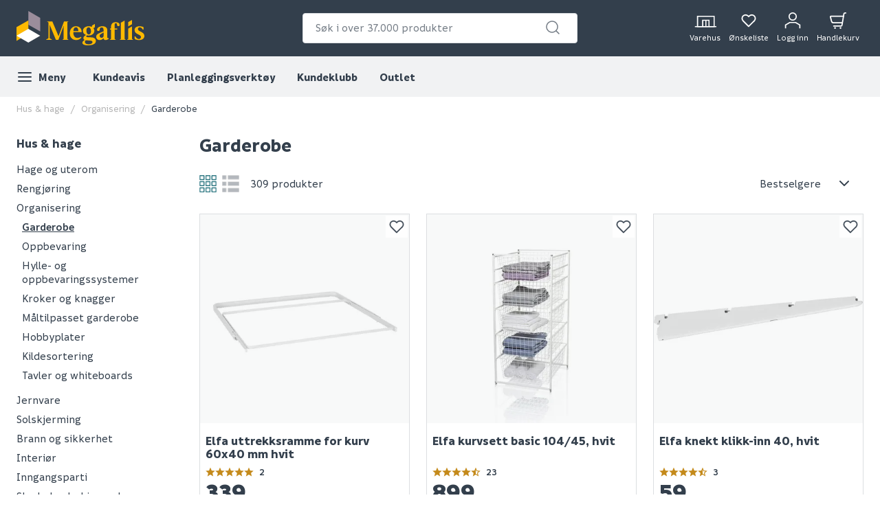

--- FILE ---
content_type: text/html; charset=utf-8
request_url: https://www.megaflis.no/hus--hage/organisering/garderobe
body_size: 63608
content:
<!DOCTYPE html>
<html lang="nb">
<head>
    <meta charset="utf-8" />
    <meta name="viewport" content="width=device-width, initial-scale=1.0">

        <script type="text/javascript">
            !function (a, b, c, d, e, f, g, h) {
                a.RaygunObject = e, a[e] = a[e] || function () {
                    (a[e].o = a[e].o || []).push(arguments)
                }, f = b.createElement(c), g = b.getElementsByTagName(c)[0],
                    f.async = 1, f.src = d, g.parentNode.insertBefore(f, g), h = a.onerror, a.onerror = function (b, c, d, f, g) {
                        h && h(b, c, d, f, g), g || (g = new Error(b)), a[e].q = a[e].q || [], a[e].q.push({
                            e: g
                        })
                    }
            }(window, document, "script", "//cdn.raygun.io/raygun4js/raygun.min.js", "rg4js");
        </script>
        <script type="text/javascript">
    rg4js('apiKey', 'FPXeoFMCh731jA05aBw4cw');
    rg4js('enableCrashReporting', true);
    rg4js('setVersion', '38.2.0');
    rg4js('options', {
        ignore3rdPartyErrors: true,
        ignoreAjaxError: true,
        ignoreAjaxAbort: true
    });
        </script>
    <link rel="apple-touch-icon" sizes="180x180" href="/favicons/apple-touch-icon.png?20220609">
    <link rel="icon" type="image/png" href="/favicons/favicon-32x32.png?20220609" sizes="32x32">
    <link rel="icon" type="image/png" href="/favicons/favicon-16x16.png?20220609" sizes="16x16">
    <link rel="manifest" href="/manifest">
    <link rel="mask-icon" href="/favicons/safari-pinned-tab.svg?20220609" color="#333F4C">
    <link rel="shortcut icon" href="/favicons/favicon.ico?20220609">

    <title>Garderobe | Megaflis.no</title><link rel="stylesheet" type="text/css" href="/assets/browser.bundle.47bf187bec654348ff3f.css" />
<meta name="description" content="Utforsk vårt utvalg av garderobeløsninger som hjelper deg med å organisere klær og tilbehør på en praktisk og stilfull måte. Velg blant ulike skap, opphengssystemer, hyller og skuffer for å maksimere plassen i hjemmet ditt. Våre garderober gir både funksjonalitet og estetikk. Kjøp garderobeløsninger hos Megaflis for rask levering og konkurransedyktige p" data-dynamic="1" />
<meta name="robots" content="index,follow" data-dynamic="1" />
<meta property="og:url" content="https://www.megaflis.no/hus--hage/organisering/garderobe" data-dynamic="1" />
<meta property="og:type" content="website" data-dynamic="1" />
<meta property="og:title" content="Garderobe" data-dynamic="1" />
<meta property="og:description" content="Utforsk vårt utvalg av garderobeløsninger som hjelper deg med å organisere klær og tilbehør på en praktisk og stilfull måte. Velg blant ulike skap, opphengssystemer, hyller og skuffer for å maksimere plassen i hjemmet ditt. Våre garderober gir både funksjonalitet og estetikk. Kjøp garderobeløsninger hos Megaflis for rask levering og konkurransedyktige p" data-dynamic="1" />

                <script>
                if (!('Promise' in window && Promise.prototype.finally)) {
                    document.write('<' + 'script src="/assets/polyfills.bundle.5f0ff50b52608130c637.js" onerror="window.rg4js&&window.rg4js(\'send\', new Error(\'Failed to load: /assets/polyfills.bundle.5f0ff50b52608130c637.js\'))"></' + 'script>');
                }
                </script>
                <script>
                window.scopeReady = new Promise(function (res, rej) { window.resolveScopeReady = res; window.rejectScopeReady = rej; });
                </script>
            <link rel="canonical" href="https://www.megaflis.no/hus--hage/organisering/garderobe" id="link-canonical" />
<script src="/assets/browser.bundle.fa93d6474c136c12ef80.js" async></script>
<script src="/assets/vendor.chunk.e47e99849b85f0cd121e.js" async></script>
<link rel="stylesheet" type="text/css" href="/assets/browser.bundle.47bf187bec654348ff3f.css" />
<link rel="preload" href="/assets/Informative-Black.01e30d13cbe600e1a2addc88b5ccfb61.woff2" as="font" crossorigin="anonymous" />
<link rel="preload" href="/assets/Informative-Bold.47c4b02e79f960e198ab223013c7e195.woff2" as="font" crossorigin="anonymous" />
<link rel="preload" href="/assets/Informative-Medium.0319e2c233983d82de23f685f7eb7d4d.woff2" as="font" crossorigin="anonymous" />
<link rel="preload" href="/assets/Informative-SemiBold.3cc535ebeffa3e7e8c8ec674e7d0fc1f.woff2" as="font" crossorigin="anonymous" />


    <style data-glitz>.a{background-color:white}.b{flex-direction:column;-webkit-box-orient:vertical;-webkit-box-direction:normal}.c{display:-webkit-box;display:-moz-box;display:-ms-flexbox;display:-webkit-flex;display:flex}.d{min-height:100vh}.e{order:0}.f{font-size:14px}.g{z-index:7}.h{width:100%}.i{top:0}.j{position:fixed}.k{text-align:center}.l{border-bottom-color:#EE0125}.m{border-top-color:#EE0125}.n{border-right-color:#EE0125}.o{border-left-color:#EE0125}.p{background-color:#EE0125}.q{color:white}.r{border-bottom-style:solid}.s{border-bottom-width:2px}.t{border-top-style:solid}.u{border-top-width:2px}.v{border-right-style:solid}.w{border-right-width:2px}.x{border-left-style:solid}.y{border-left-width:2px}.z{padding-bottom:16px}.a0{padding-top:16px}.a1{padding-right:16px}.a2{padding-left:16px}.a3{height:141px}.a4{background-color:#333F4C}.a5{height:59px}.a6{background-color:#F1F2F3}.a7{bottom:0}.a8{position:absolute}.a9{width:1366px}.aa{max-width:calc(100vw - 48px)}.ab{margin-right:auto}.ac{margin-left:auto}.ae{height:82px}.af{justify-content:space-between;-webkit-box-pack:justify}.ag{align-items:center;-webkit-box-align:center}.ah{flex-grow:1;-webkit-box-flex:1}.ai{flex-basis:33%}.av{text-decoration:inherit}.aw{color:inherit}.ax{font-weight:600}.ay{display:block}.az{max-width:400px}.b0{height:44px}.b1{width:400px}.b2{border-top-width:1px}.b3{border-top-color:#DCDEE1}.b4{border-top-right-radius:4px}.b5{border-top-left-radius:4px}.b6{border-bottom-right-radius:4px}.b7{border-bottom-left-radius:4px}.b8{border-bottom-width:1px}.b9{border-bottom-color:#DCDEE1}.ba{border-right-width:1px}.bb{border-right-color:#DCDEE1}.bc{border-left-width:1px}.bd{border-left-color:#DCDEE1}.be{color:#333F4C}.bf{z-index:11}.bg{position:relative}.bh{padding-left:10px}.bi{padding-right:15px}.bj{border-bottom-color:transparent}.bk{background:white}.bl{border-radius:4px}.bm{height:40px}.bn{outline-style:none}.bo{padding-right:8px}.bp{padding-left:8px}.bq{z-index:3}.bt{line-height:1.5}.bu{font-size:16px}.bv{padding-bottom:8px}.bw{padding-top:8px}.bx{cursor:inherit}.by{background-color:transparent}.bz{border-bottom-width:0}.c0{border-top-width:0}.c1{border-right-width:0}.c2{border-left-width:0}.c3{color:#767E87}.c4{border-radius:100%}.c5{padding-right:0}.c6{padding-left:0}.c7{min-width:40px}.c8{justify-content:center;-webkit-box-pack:center}.c9{display:-webkit-inline-box;display:-moz-inline-box;display:-ms-inline-flexbox;display:-webkit-inline-flex;display:inline-flex}.ca{transition-timing-function:ease-out}.cb{transition-duration:200ms}.cc{transition-property:color, background-color, border-color;-webkit-transition-property:color, background-color, border-color;-moz-transition-property:color, background-color, border-color}.cd{-webkit-clip-path:polygon(0% 0%, calc(100% - 17px) 0%, 100% 10px, 100% 100%, 17px 100%, 0% calc(100% - 10px));clip-path:polygon(0% 0%, calc(100% - 17px) 0%, 100% 10px, 100% 100%, 17px 100%, 0% calc(100% - 10px))}.ce{font-weight:bold}.cf{text-transform:inherit}.cg{cursor:pointer}.ch{background-color:transparent;background-color:initial}.ci{text-align:inherit}.cj{text-decoration:none}.ck{-webkit-user-select:none;-moz-user-select:none;-ms-user-select:none;user-select:none}.cl{font-variant:inherit}.cm{font-style:inherit}.cn{font-family:inherit}.co{transform:scale(1)}.cp{opacity:1}.cq{transition-property:opacity, transform;-webkit-transition-property:opacity, transform;-moz-transition-property:opacity, transform}.cr{text-overflow:ellipsis}.cs{white-space:nowrap}.ct{overflow:hidden}.cu{font-size:1.5em}.cv{height:1em}.cw{width:1em}.cx{width:700px}.cy{padding-right:50px}.cz{padding-left:50px}.d0{padding-bottom:20px}.d1{padding-top:70px}.d2{margin-top:-50px}.d3{transform:translateX(-50%)}.d4{left:50%}.d5{top:100%}.d6{transition-delay:0ms}.d7{transition-property:all;-webkit-transition-property:all;-moz-transition-property:all}.d8{transition-duration:0.3s}.d9{transition-timing-function:ease-in-out}.da{z-index:1}.db{min-height:300px}.dc{gap:20px}.dd{grid-template-columns:repeat(2, 310px);-ms-grid-columns:repeat(2, 310px)}.de{display:-ms-grid;display:grid}.df{pointer-events:none}.dg{opacity:0}.di{padding-bottom:15px}.dj{padding-top:20px}.dk{justify-content:flex-end;-webkit-box-pack:end}.dl{padding-right:6px}.dm{padding-left:6px}.dn{margin-left:0}.do{height:100%}.dp{min-width:48px}.dq{padding-bottom:12px}.dr{padding-top:12px}.dt{width:32px}.du{height:24px}.dv{margin-top:4px}.dw{font-size:12px}.dx{font-weight:normal}.dy{padding-bottom:1px}.dz{padding-top:1px}.e0{padding-right:1px}.e1{padding-left:1px}.e2{background-color:#FFB900}.e3{font-weight:700}.e4{font-size:11px}.e5{transform:scale(0)}.e6{border-radius:100vw}.e7{height:20px}.e8{width:20px}.e9{left:calc(50%)}.ea{top:calc(33% - 21px)}.eb{transition-property:transform;-webkit-transition-property:transform;-moz-transition-property:transform}.ec{max-height:59px}.ed{padding-right:24px}.ee{margin-left:8px}.ep{background-color:initial}.eq{order:2}.er{max-width:100%}.es{display:none}.et{margin-bottom:24px}.ew{flex-wrap:wrap;-webkit-box-lines:multiple}.ex{color:#b5b5b5}.f0{list-style:none}.f1{margin-top:0}.f2{margin-right:0}.f5{width:auto}.fc{font-weight:500}.fd{margin-bottom:0}.fe{grid-template-columns:1fr 4fr;-ms-grid-columns:1fr 4fr}.ff{grid-column-gap:24px}.fg{height:calc(100vh - 198.5px)}.fm{overflow-y:auto}.fn{overflow-x:hidden}.fo{align-self:flex-start}.fp{max-width:216px}.fq{top:157px}.fr{position:-webkit-sticky;position:sticky}.fs{margin-bottom:32px}.ft{margin-bottom:16px}.fu{font-size:18px}.fx{padding-bottom:0}.fy{padding-top:0}.fz{overflow-wrap:break-word}.g0{line-height:20px}.g1{margin-bottom:8px}.g3{text-decoration:underline}.g4{font-size:20px}.g5{background-color:#EBE8EB}.g6{margin-right:16px}.g7{font-size:24px}.g8{margin-bottom:20px}.gd{padding-right:12px}.ge{font-size:inherit}.gf{margin-top:8px}.gk{clip:rect(0 0 0 0)}.gl{-webkit-clip-path:inset(100%);clip-path:inset(100%)}.gm{margin-bottom:-1px}.gn{margin-top:-1px}.go{margin-right:-1px}.gp{margin-left:-1px}.gq{height:1px}.gr{width:1px}.gs{margin-right:8px}.gt{flex-shrink:0}.gu{transform:translate(0px)}.gv{padding-left:4px}.gw{margin-top:16px}.gx{display:inline}.h9{color:#2B7681}.hb{order:1}.hc{text-align:left}.hd{font-size:28px}.he{line-height:0.9}.hf{flex-direction:row;-webkit-box-orient:horizontal;-webkit-box-direction:normal}.hg{padding-bottom:24px}.hi{font-weight:inherit}.hj{fill:#2B7681}.hk{width:25px}.hl{color:#e7e7e7}.hm{height:25px}.hn{fill:#B4B8BD}.ho{width:unset}.hp{padding-right:56px}.hq{padding-left:24px}.hr{min-width:100%}.hs{-webkit-appearance:none;-moz-appearance:none;appearance:none}.ht{right:16px}.hu{order:3}.hv{grid-row-gap:24px}.hw{grid-template-columns:repeat(3, minmax(0, 1fr));-ms-grid-columns:repeat(3, minmax(0, 1fr))}.hz{border-bottom-width:thin}.i0{border-top-width:thin}.i1{border-right-width:thin}.i2{border-left-width:thin}.i3{margin-bottom:auto}.i4{margin-top:auto}.id{place-self:center}.ie{display:contents}.if{object-position:center center}.ig{object-fit:contain}.ii{aspect-ratio:1}.ij{transition-timing-function:ease-in}.ik{transition-duration:300ms}.il{transition-property:opacity;-webkit-transition-property:opacity;-moz-transition-property:opacity}.im{height:unset}.in{max-width:75%}.io{left:0}.ip{word-break:break-word}.iq{line-height:1.1}.ir{height:18px}.is{color:#C48A1B}.it{line-height:1}.iu{padding-top:11px}.iv{padding-bottom:14px}.iw{align-items:flex-end;-webkit-box-align:end}.ix{flex-direction:column-reverse;-webkit-box-orient:vertical;-webkit-box-direction:reverse}.iy{font-size:34px}.iz{line-height:24px}.j0{height:50px}.j1{align-items:inherit;-webkit-box-align:inherit}.j2{margin-right:initial}.j3{font-weight:900}.j5{font-weight:400}.j6{background-color:#64AF00}.j7{margin-right:4px}.j8{border-radius:50%}.j9{border-bottom-color:white}.ja{border-top-color:white}.jb{border-right-color:white}.jc{border-left-color:white}.jd{height:12px}.je{width:12px}.jf{right:2px}.jg{top:2px}.jh{opacity:0.9}.ji{padding-bottom:4px}.jj{padding-top:4px}.jk{padding-right:4px}.jl{width:24px}.jn{grid-column-start:span 3}.jo{grid-column-start:span 2}.jp{align-items:flex-start;-webkit-box-align:start}.jq{object-fit:cover}.jr{aspect-ratio:1.3333333333333333}.js{right:0}.jt{-webkit-clip-path:polygon(0% 0%, calc(100% - 40px) 0%, 100% 24px, 100% 100%, 0% 100%, 0% 100%);clip-path:polygon(0% 0%, calc(100% - 40px) 0%, 100% 24px, 100% 100%, 0% 100%, 0% 100%)}.jy{min-height:120px}.k0{margin-right:24px}.k3{margin-top:12px}.k4{max-width:280px}.k5{order:4}.k6{background-color:#DCDEE1}.k7{margin-top:52px}.k8{height:6px}.k9{max-width:200px}.ka{width:7.766990291262135%}.kb{background-color:#626B75}.kc{right:auto}.kd{transition-property:width;-webkit-transition-property:width;-moz-transition-property:width}.ke{padding-right:32px}.kf{padding-left:32px}.kg{height:48px}.kh{text-transform:uppercase}.kj{padding-top:80px}.kn{padding-top:24px}.ko{flex-basis:0}.kp{flex-shrink:1}.kx{margin-top:24px}.ky{margin-top:32px}.kz{justify-content:flex-start;-webkit-box-pack:start}.l1{stroke-width:1.5}.l2{height:220px}.l3{height:195px}.l4{padding-right:64px}.l5{padding-left:64px}.l6{-webkit-filter:brightness(100%);filter:brightness(100%)}.l7{margin-right:33px}.l8{height:55px}.l9{width:67px}.la{fill:#FF5B24}.lb{margin-left:-18px}.lc{margin-right:13px}.ld{height:95px}.le{width:107px}.lf{margin-top:20px}.lg{width:122px}.lh{margin-left:33px}.li{width:79px}.lj{margin-top:141px}.lk{height:auto}.ll{width:768px}.lm{z-index:8}.aj:focus-visible{box-shadow:0 0 0 4px inset white}.ak:focus-visible{outline-offset:-2px}.al:focus-visible{outline-style:solid}.am:focus-visible{outline-color:black}.an:focus-visible{outline-width:2px}.ao:focus:not(:focus-visible){outline-width:0}.ap:active{text-decoration:inherit}.aq:active{color:inherit}.ef:active{color:#333F4C}.eg:active{background-color:white}.eh:active{text-decoration:none}.f7:active{font-weight:500}.gz:active{text-decoration:underline}.h0:active{font-weight:600}.h1:active{color:#2B7681}.ks:active{color:white}.ar:focus{text-decoration:inherit}.as:focus{color:inherit}.f9:focus{font-weight:500}.fv:focus{color:#333F4C}.fw:focus{text-decoration:none}.h3:focus{text-decoration:underline}.h4:focus{font-weight:600}.h5:focus{color:#2B7681}.ku:focus{color:white}.at:hover{text-decoration:inherit}.au:hover{color:inherit}.ds:hover{text-decoration:none}.ei:hover{color:#333F4C}.ej:hover{background-color:white}.fb:hover{font-weight:500}.g2:hover{text-decoration:underline}.h7:hover{font-weight:600}.h8:hover{color:#2B7681}.ha:hover{background-color:#F1F2F3}.ki:hover{background-color:#FFC734}.kq:hover{font-weight:inherit}.kw:hover{color:white}.l0:hover{color:#ccc}.br::placeholder{font-size:16px}.bs::placeholder{color:#767E87}.dh:last-child{padding-bottom:8px}.kk:last-child{margin-right:0}.kl:last-child{text-align:right}.ek:visited:hover{color:#333F4C}.el:visited:hover{background-color:white}.em:visited:hover{text-decoration:none}.en:visited{background-color:white}.eo:visited{color:#333F4C}.ey:empty:before{white-space:pre}.ez:empty:before{content:" "}.f3:after{white-space:pre}.f4:after{content:"  /  "}.i5:after{pointer-events:none}.i6:after{background-color:rgba(51, 63, 76, 0.03)}.i7:after{left:0}.i8:after{bottom:0}.i9:after{right:0}.ia:after{top:0}.ib:after{position:absolute}.ic:after{content:""}.f6:active:hover{color:#2B7681}.gy:active:hover{text-decoration:underline}.kr:active:hover{color:#FFB900}.f8:focus:hover{color:#2B7681}.h2:focus:hover{text-decoration:underline}.kt:focus:hover{color:#FFB900}.fa:hover:hover{color:#2B7681}.h6:hover:hover{text-decoration:underline}.kv:hover:hover{color:#FFB900}.fh::-webkit-scrollbar-track{border-radius:8px}.fi::-webkit-scrollbar-track{background-color:#f9f9f9}.fj::-webkit-scrollbar-thumb{border-radius:8px}.fk::-webkit-scrollbar-thumb{background-color:#DCDEE1}.fl::-webkit-scrollbar{width:8px}.hh:last-of-type{margin-right:16px}.j4:not(:last-child){margin-bottom:2px}.jm:empty{display:none}.km:first-child{margin-left:0}</style><style data-glitz media="print">.ih:after{display:none}</style><style data-glitz media="(min-width: 320px)">.eu{-webkit-overflow-scrolling:touch}.ev{white-space:nowrap}</style><style data-glitz media="(min-width: 1024px)">.g9{padding-left:2px}.ga{padding-right:0}.gb{padding-bottom:8px}.gc{padding-top:8px}.gg{border-bottom:none}.gh{border-top:none}.gi{border-right:none}.gj{border-left:none}.hx{__-g-l-i-t-z__:1}.hy:hover{box-shadow:0px 0px 10px rgba(51, 63, 76, 0.25)}</style><style data-glitz media="(min-width: 1366px)">.ju{padding-bottom:24px}.jv{padding-top:24px}.jw{padding-right:24px}.jx{padding-left:24px}.jz{font-size:28px}.k1{margin-top:16px}.k2{font-size:20px}</style>
    <script>
        (function (i, s, o, g, r, a, m) {
            i['VoyadoAnalyticsObject'] = r;
            i[r] = i[r] || function () {
                (i[r].q = i[r].q || []).push(arguments)
            },
                i[r].l = 1 * new Date();
            a = s.createElement(o),
                m = s.getElementsByTagName(o)[0];
            a.async = 1;
            a.src = g;
            m.parentNode.insertBefore(a, m)
        })(window, document, 'script', 'https://assets.voyado.com/jsfiles/analytics_0.1.6.min.js', 'voyado'); /*Here you set script depending on the environment (staging/production)*/
        voyado("setTenant", "megaflis"); /*This is where you define the tenant*/
</script>
<script id="CookieConsent" src="https://policy.app.cookieinformation.com/uc.js"
    data-culture="NB" data-gcm-version="2.0" type="text/javascript"></script>
<!-- Google Tag Manager -->
<script>(function(w,d,s,l,i){w[l]=w[l]||[];w[l].push({'gtm.start':
new Date().getTime(),event:'gtm.js'});var f=d.getElementsByTagName(s)[0],
j=d.createElement(s),dl=l!='dataLayer'?'&l='+l:'';j.async=true;j.src=
'https://www.googletagmanager.com/gtm.js?id='+i+dl;f.parentNode.insertBefore(j,f);
})(window,document,'script','dataLayer','GTM-W8GXDCF');</script>
<!-- End Google Tag Manager -->
 </head>
<body>
<!-- Google Tag Manager (noscript) -->
<noscript><iframe src="https://www.googletagmanager.com/ns.html?id=GTM-W8GXDCF"
height="0" width="0" style="display:none;visibility:hidden"></iframe></noscript>
<!-- End Google Tag Manager (noscript) -->

    <div id="container"><div class="a b c d"><header class="e f g h i j"><noscript class="k l m n o p q r s t u v w x y z a0 a1 a2">Det ser ut til at nettleseren din ikke støtter JavaScript, eller at du har skrudd av JavaScript. JavaScript er nødvendig for å se innholdet på siden.</noscript><article class="a3 a4"><div class="h a5 a6 a7 a8"></div><div class="a9 aa ab ac"><nav class="ae h af ag q c"><div class="ah ai c"><a tabindex="0" aria-label="https://www.megaflis.no/" class="aj ak al am an ao ap aq ar as at au av aw ax" data-scope-link="true" href="/"><svg height="50" class="ay" viewBox="0 0 239.04 64.37"><style>.svg2409870977st0{fill:#ffb900;}</style><path d="M97.06 19.9v-.36h-8.19l-10.3 27.72-11.59-27.72h-9.79v.36l2.58 1.52h-.02v29.63l-4.35 2.53v.36h10.87v-.36l-4.35-2.53V25.56c.21.52.43 1.05.65 1.59 1.67 4.06 11.13 27.04 11.13 27.04h4.59l9.94-26.75s-.14 8.1-.14 12.9v12.12l-1.92 1.11v.36h10.87v-.36l-1.98-1.15V21.01l2-1.11zm18.6 19.79h6.16s-.03-1.28-.14-2.17c-.74-6-5.35-8.91-10.66-8.91-6.21 0-11.36 4.72-11.36 13.16 0 6.7 3.81 12.67 11.96 12.67 5.86 0 8.84-3.74 9.69-4.63l-.75-1.38c-1.34.84-4.05 2.05-6.78 2.05-4.42 0-7.57-3.99-7.57-9.95 0-.29 0-.57.01-.84h9.44zm-4.64-9.15c3.27 0 4.34 2.91 4.59 6.98h-9.29c.34-4.27 1.61-6.98 4.7-6.98zm74.67-9.59c-6.21 0-9.14 3.15-9.14 10.33v1.46l-1.68.35v1.82h1.68v17.52l-1.98 1.15v.36h10.86v-.36l-1.98-1.15V34.9h4.82v-2.17h-4.82v-1.75c0-2.99-.09-5.21.24-6.57.25-.99 1.05-1.64 1.97-1.64.96 0 1.63.55 1.92 1.16.25.52.26 1.23.33 2.06.1 1.3.94 2.44 2.43 2.41 1.7-.04 2.59-.89 2.47-2.73-.16-2.6-3.14-4.72-7.12-4.72zm41.23 12.98c0-2.14 1.59-3.39 3.48-3.39 2.15 0 4.36 1.78 5.51 4.36h1.72l-.33-4.74c-1.99-.94-5.02-1.54-7.35-1.54-6.16 0-9.24 3.13-9.24 7.1 0 8.49 12.02 7.9 12.02 12.91 0 2.33-1.69 3.89-3.97 3.89-1.54 0-4.77-.87-6.47-4.82h-1.68l.41 5.01c1.99.99 5.22 1.74 7.85 1.74 6.46 0 10.18-2.98 10.18-7.7-.01-8.2-12.13-7.76-12.13-12.82zM171 51c-.79 0-1.29-.45-1.29-1.29v-13.6c.05-4.22-3.03-7.5-8.79-7.5-7.05 0-10.45 3.62-10.45 6.25 0 1.74 1.06 2.58 2.5 2.58 1.69 0 2.56-1.19 2.56-2.45.02-2.61 1.43-4.21 3.59-4.21 2.98 0 3.68 2.16 3.68 5.48v1.94c-.93.41-3.07 1.33-5.26 2.18-7.2 2.8-8.51 4.85-8.51 7.93 0 3.23 2.45 6.12 6.22 6.12 2.98 0 5.51-1.17 7.44-3.6h.11v.32c0 1.79 1.04 3.28 3.63 3.28 2.08 0 4.2-.94 5.93-2.1l-.28-1.56c-.37.15-.73.23-1.08.23zm-8.2-4.79v.36c0 1.71-1.17 3.24-2.84 3.61-.29.07-.59.1-.89.1-1.59 0-3.41-.95-3.65-3.08-.29-2.57 1.06-3.38 3.48-4.77 1.93-1.1 3.16-1.8 3.9-2.22v6zm53.06-17.28l-6.9 4.03v19.43l-1.98 1.19v.36h10.87v-.36l-1.99-1.19zM140.3 49.47l-7.2-.35c-1.94-.1-2.68-.6-2.68-1.49 0-.79.55-1.49 1.24-2.04 1.04.25 2.14.35 3.28.35 6.11 0 10.54-3.58 10.54-8.79 0-1.71-.58-3.52-1.78-4.99l2.75-1.59V24.3l-5.43 3.07v2.55c-1.49-.83-3.77-1.32-6.08-1.32-6.11 0-10.79 3.58-10.79 8.69 0 3.77 2.55 6.46 5.78 7.75-2.48 1.29-4.87 3.23-4.87 5.41 0 2.19 1.19 3.33 2.38 3.87-2.43 1.44-4.32 3.13-4.32 5.22 0 2.98 3.68 4.82 10.23 4.82 8.05 0 15-2.23 15-8.24 0-3.47-2.73-6.4-8.05-6.65zm-5.61-18.93c2.23 0 4.65 2.55 4.65 7.32 0 3.18-1.32 6.17-4.15 6.17-2.09 0-4.53-2.15-4.53-7.27-.01-3.88 1.55-6.22 4.03-6.22zm-.2 31.91c-3.87 0-6.66-1.55-6.66-4.29 0-.99.3-1.84 1.54-3.33l8.64.65c2.33.15 4.02.89 4.02 2.78.01 3.13-4.36 4.19-7.54 4.19zm67.59-44.55l-6.91 4.01v30.53l-1.98 1.14v.36h10.87v-.36l-1.98-1.14zm13.79-1.04l-6.91 3.91v8.06l6.91-3.99z" class="svg2409870977st0"></path><path fill="#9b8d9b" d="M22.16 0v25.59l22.16 12.79V12.79z"></path><path d="M22.16 17.6v25.58L0 55.98V30.39z" class="svg2409870977st0"></path><path fill="#fff" d="M22.16 33.57L0 46.36l22.16 12.79 22.16-12.79z"></path></svg></a></div><form action="/search" class="az ai c b0 b1 b2 t b3 b4 b5 b6 b7 b8 r b9 ba v bb bc x bd be bf a b bg"><div class="bh bi b8 r bj ag c"><div class="bk bl bm h bg ag c"><input type="search" name="q" autoComplete="off" value="" placeholder="Søk i over 37.000 produkter" tabindex="0" class="bn bl bo bp bq br bs bt bu bv bw bm bx by aw bz c0 c1 c2 h"/><button aria-label="submit search" role="button" tabindex="0" type="button" class="c3 bg c4 c5 c6 c7 bt bu bv bw bm aj ak al am an ao c8 ag c9 ca cb cc cd ce cf cg ch ci cj ck bz c0 c1 c2 cl cm cn"><span class="co cp c8 ag c ca cb cq cr cs ct"><svg width="1em" height="1em" alt="" class="c3 ay cu cv cw"><path d="M11 2.25a8.75 8.75 0 016.695 14.384l3.835 3.836a.75.75 0 01-1.06 1.06l-3.836-3.835A8.75 8.75 0 1111 2.25zm0 1.5a7.25 7.25 0 105.05 12.452.603.603 0 01.07-.082l.084-.073.078-.08A7.25 7.25 0 0011 3.75z" fill="currentColor"></path></svg></span></button></div></div><div style="max-height:auto" class="cx cy cz bl d0 d1 d2 d3 d4 d5 d6 d7 d8 d9 da a8 db dc dd de df dg b6 b7 b8 r b9 ba v bb bc x bd a"><div><div class="dh di b c dj"></div></div><div><div class="dh di b c dj"></div></div></div></form><div class="ah ai dk ag c"><a aria-label="stores" data-test-id="stores-button" class="dl dm dn aj ak al am an ao do b c dp bt bu dq dr c8 ag ca cb cc cd ce cf ds ap aq ar as au av aw" data-scope-link="true" href="/butikker"><svg width="1em" height="1em" alt="" class="dt du cu c9" viewBox="83.43 35 51.14 26"><defs><style>.svg668691011stores-svg{fill:none;stroke:currentColor;stroke-miterlimit:10;stroke-width:2.5px;}</style></defs><path d="M90.78 38.13h38.67v23.73H90.78z" class="svg668691011stores-svg"></path><path d="M102.82 47.29h14.57v14.57h-14.57zm7.29.28v14.3m-25.43-.02h50.64" class="svg668691011stores-svg"></path></svg><span class="dv dw dx">Varehus</span></a><button aria-label="Mine sider " tabindex="0" type="button" class="dl dm dn aj ak al am an ao do b c bg dp bt bu dq dr c8 ag ca cb cc cd ce cf cg ch ci cj aw ck bz c0 c1 c2 cl cm cn ct"><svg width="1em" height="1em" alt="" class="dy dz e0 e1 q cu cv cw c9" fill="none" stroke="currentColor" stroke-linecap="round" stroke-linejoin="round" stroke-width="2" viewBox="0 0 24 24"><path d="M20.84 4.61a5.5 5.5 0 00-7.78 0L12 5.67l-1.06-1.06a5.5 5.5 0 00-7.78 7.78l1.06 1.06L12 21.23l7.78-7.78 1.06-1.06a5.5 5.5 0 000-7.78z"></path></svg><span class="dv dw dx">Ønskeliste</span></button><button aria-label="Logg inn / Opprett ny bruker" data-test-id="open-login-button" tabindex="0" type="button" class="dl dm dn aj ak al am an ao do b c bg dp bt bu dq dr c8 ag ca cb cc cd ce cf cg ch ci cj aw ck bz c0 c1 c2 cl cm cn ct"><svg width="1em" height="1em" alt="" class="cu cv cw c9" viewBox="33.21 32.17 33.58 35.65"><defs><style>.svg2145849911login-user-svg{fill:none;stroke:currentColor;stroke-miterlimit:10;stroke-width:2.5px;}</style></defs><circle cx="50" cy="41.16" r="7.74" class="svg2145849911login-user-svg"></circle><path d="M65.54 66.57v-7.11l-9.31-5.37H43.77l-9.31 5.37v7.11" class="svg2145849911login-user-svg"></path></svg><span class="bg dv dw dx">Logg inn</span></button><button aria-label="Handlekurven er tom" title="Handlekurven er tom" data-test-id="minicart-button" tabindex="0" type="button" class="dl dm dn aj ak al am an ao do b c bg dp bt bu dq dr c8 ag ca cb cc cd ce cf cg ch ci cj aw ck bz c0 c1 c2 cl cm cn ct"><svg width="1em" height="1em" alt="" class="cu cv cw c9" viewBox="0 0 27 27"><g stroke="currentColor" stroke-width="2" fill="none" fill-rule="evenodd" stroke-linecap="round" stroke-linejoin="round"><path d="M6.37 22.43h11.8c.86 0 1.6-.63 1.75-1.49l3.14-18.43c.14-.85.89-1.48 1.76-1.48h1.17M8.6 25.1a.45.45 0 110 .9.45.45 0 010-.9m8.91 0a.45.45 0 110 .9.45.45 0 010-.9"></path><path d="M20.58 17.08H6.22a3.57 3.57 0 01-3.46-2.7l-1.72-6.9a.9.9 0 01.87-1.1H22.4"></path></g></svg><article aria-label="0" class="e2 be e3 e4 e5 e6 ag c8 e7 e8 e9 ea a8 c ca cb eb">0</article><span class="dv dw dx">Handlekurv</span></button></div></nav><div class="do ec ct h a7 a8 c"><nav class="ag c"><button aria-label="Meny" tabindex="0" type="button" class="do z a0 c6 bt bu ed aj ak al am an ao c8 ag c9 ca cb cc cd ce cf cg ch ci cj aw ck bz c0 c1 c2 cl cm cn ct bg"><svg width="1em" height="1em" alt="" class="cu cv cw c9" fill="none" stroke="currentColor" stroke-linecap="round" stroke-linejoin="round" stroke-width="2" viewBox="0 0 24 24"><path d="M3 12h18M3 6h18M3 18h18"></path></svg><span class="ee">Meny</span></button><a aria-label="Kundeavis" tabindex="0" class="ef eg eh ei ej ds ek el em en eo ep be do c8 z a0 a1 a2 bu e3 cg bg ag c aj ak al am an ao ar av as" data-scope-link="true" href="/kampanje">Kundeavis</a><a aria-label="Planleggingsverktøy" tabindex="0" class="ef eg eh ei ej ds ek el em en eo ep be do c8 z a0 a1 a2 bu e3 cg bg ag c aj ak al am an ao ar av as" data-scope-link="true" href="/planleggingsverktoy">Planleggingsverktøy</a><a aria-label="Kundeklubb" tabindex="0" class="ef eg eh ei ej ds ek el em en eo ep be do c8 z a0 a1 a2 bu e3 cg bg ag c aj ak al am an ao ar av as" data-scope-link="true" href="/kundeklubb">Kundeklubb</a><a aria-label="Outlet" tabindex="0" class="ef eg eh ei ej ds ek el em en eo ep be do c8 z a0 a1 a2 bu e3 cg bg ag c aj ak al am an ao ar av as" data-scope-link="true" href="/outlet">Outlet</a></nav></div></div></article></header><div id="content-container" class="bg eq ah b c"><main class="h er ab ac"><div class="a9 er ab ac"><div></div><div><div id="triggerbee-placeholder-category-top-banner-desktop" class="triggerbee-placeholder ay"></div><div id="triggerbee-placeholder-category-top-banner-mobile" class="triggerbee-placeholder es"></div><div class="a9 aa ab ac"><ul class="et eu ev bv bw ew ex f ey ez c f0 c5 c6 f1 f2 dn"><li tabindex="0" class="f3 f4 f5 f c ag"><a class="aj ak al am an ao f6 f7 ap aq f8 f9 ar as fa fb at au fc av aw" data-scope-link="true" href="/hus--hage">Hus &amp; hage</a></li><li tabindex="0" class="f3 f4 f5 f c ag"><a class="aj ak al am an ao f6 f7 ap aq f8 f9 ar as fa fb at au fc av aw" data-scope-link="true" href="/hus--hage/organisering">Organisering</a></li><li tabindex="0" class="be f5 f c ag"><span class="fd f1 f2 dn fc">Garderobe</span></li></ul></div><main class="h er ab ac"><div class="fe ff de a9 aa ab ac"><div class="e"><aside class="fg fh fi fj fk fl fm fn b a1 f2 dn fo c fp fq fr h"><div class="fs h er ab ac"><a class="ft e3 fu ay aj ak al am an ao f6 ef eh f8 fv fw fa ei ds be cj" data-scope-link="true" href="/hus--hage">Hus &amp; hage</a><nav><ul class="b c f0 fx fy c5 c6 fd f1 f2 dn"><div><li class="fz bv g0"><a class="fc aj ak al am an ao f6 ef eh f8 fv fw fa ei ds be cj" data-scope-link="true" href="/hus--hage/hage-og-uterom">Hage og uterom</a></li></div><div><li class="fz bv g0"><a class="fc aj ak al am an ao f6 ef eh f8 fv fw fa ei ds be cj" data-scope-link="true" href="/hus--hage/rengjoring">Rengjøring</a></li></div><div><li class="fz bv g0"><a class="fc aj ak al am an ao f6 ef eh f8 fv fw fa ei ds be cj" data-scope-link="true" href="/hus--hage/organisering">Organisering</a></li><li class="g1"><ul class="c6 ee"><div><li class="fz bv g0"><a class="g2 g3 ax aj ak al am an ao f6 ef eh f8 fv fw fa ei be" data-scope-link="true" href="/hus--hage/organisering/garderobe">Garderobe</a></li></div><div><li class="fz bv g0"><a class="fc aj ak al am an ao f6 ef eh f8 fv fw fa ei ds be cj" data-scope-link="true" href="/hus--hage/organisering/oppbevaring">Oppbevaring</a></li></div><div><li class="fz bv g0"><a class="fc aj ak al am an ao f6 ef eh f8 fv fw fa ei ds be cj" data-scope-link="true" href="/hus--hage/organisering/hylle--og-oppbevaringssystemer">Hylle- og oppbevaringssystemer</a></li></div><div><li class="fz bv g0"><a class="fc aj ak al am an ao f6 ef eh f8 fv fw fa ei ds be cj" data-scope-link="true" href="/hus--hage/organisering/kroker-og-knagger">Kroker og knagger</a></li></div><div><li class="fz bv g0"><a class="fc aj ak al am an ao f6 ef eh f8 fv fw fa ei ds be cj" data-scope-link="true" href="/lind-sky">Måltilpasset garderobe</a></li></div><div><li class="fz bv g0"><a class="fc aj ak al am an ao f6 ef eh f8 fv fw fa ei ds be cj" data-scope-link="true" href="/hus--hage/organisering/hobbyplater">Hobbyplater</a></li></div><div><li class="fz bv g0"><a class="fc aj ak al am an ao f6 ef eh f8 fv fw fa ei ds be cj" data-scope-link="true" href="/hus--hage/organisering/kildesortering">Kildesortering</a></li></div><div><li class="fz bv g0"><a class="fc aj ak al am an ao f6 ef eh f8 fv fw fa ei ds be cj" data-scope-link="true" href="/hus--hage/organisering/tavler-og-whiteboards">Tavler og whiteboards</a></li></div></ul></li></div><div><li class="fz bv g0"><a class="fc aj ak al am an ao f6 ef eh f8 fv fw fa ei ds be cj" data-scope-link="true" href="/hus--hage/jernvare">Jernvare</a></li></div><div><li class="fz bv g0"><a class="fc aj ak al am an ao f6 ef eh f8 fv fw fa ei ds be cj" data-scope-link="true" href="/hus--hage/solskjerming">Solskjerming</a></li></div><div><li class="fz bv g0"><a class="fc aj ak al am an ao f6 ef eh f8 fv fw fa ei ds be cj" data-scope-link="true" href="/hus--hage/brann-og-sikkerhet">Brann og sikkerhet</a></li></div><div><li class="fz bv g0"><a class="fc aj ak al am an ao f6 ef eh f8 fv fw fa ei ds be cj" data-scope-link="true" href="/hus--hage/interior">Interiør</a></li></div><div><li class="fz bv g0"><a class="fc aj ak al am an ao f6 ef eh f8 fv fw fa ei ds be cj" data-scope-link="true" href="/hus--hage/inngangsparti">Inngangsparti</a></li></div><div><li class="fz bv g0"><a class="fc aj ak al am an ao f6 ef eh f8 fv fw fa ei ds be cj" data-scope-link="true" href="/hus--hage/skadedyrsbekjempelse">Skadedyrsbekjempelse</a></li></div><div><li class="fz bv g0"><a class="fc aj ak al am an ao f6 ef eh f8 fv fw fa ei ds be cj" data-scope-link="true" href="/hus--hage/isolasjon">Isolasjon</a></li></div><div><li class="fz bv g0"><a class="fc aj ak al am an ao f6 ef eh f8 fv fw fa ei ds be cj" data-scope-link="true" href="/hus--hage/batterier">Batterier</a></li></div><div><li class="fz bv g0"><a class="fc aj ak al am an ao f6 ef eh f8 fv fw fa ei ds be cj" data-scope-link="true" href="/hus--hage/bekledning">Bekledning</a></li></div><div><li class="fz bv g0"><a class="fc aj ak al am an ao f6 ef eh f8 fv fw fa ei ds be cj" data-scope-link="true" href="/hus--hage/treningsutstyr">Treningsutstyr</a></li></div></ul></nav></div><div class="bv bw bo bp ag c8 c e3 g4 g5"><svg width="1em" height="1em" alt="" class="g6 g7 cv cw c9" fill="none" viewBox="0 0 24 24"><g stroke="currentColor" stroke-linecap="round" stroke-linejoin="round" stroke-width="2" clip-path="url(#a)"><path d="M3 4h7m4 0h7M3 12h9m4 0h5M3 20h5m4 0h9M10 1v6m6 2v6m-8 2v6"></path></g><defs><clipPath id="a"><path fill="currentColor" d="M0 0h24v24H0z" transform="rotate(90 12 12)"></path></clipPath></defs></svg>Filtrer</div><div class="g8 fx h"><div><header class="b9 r b8 e3 fu ag c"><div class="h"><button aria-label="Type" type="button" class="g9 ga gb gc a2 gd bv bw af h aj ak al am an ao ag c9 ca cb cc ce cf cg ch ci cj aw ck bz c0 c1 c2 cl cm ge cn ct bg"><div class="c">Type</div></button></div></header><ul class="g1 gf f0 fx fy c5 c6 f2 dn"><li class="gg gh gi gj b8 r b9 c5 c6 bv bw"><label class="fd bg ag c cg"><input type="checkbox" class="ct gk gl bz c0 c1 c2 fx fy c5 c6 gm gn go gp gq gr a8"/><svg width="20" height="20" viewBox="0 0 20 20" class="gs gt gu bl"><rect height="20" width="20" stroke="#4D5863" stroke-width="1" fill="white" rx="4"></rect></svg><div class="af f h c"><span class="ew">Garderobestativ og -oppbevaring<span class="gv gt">(90)</span></span></div></label></li><li class="gg gh gi gj b8 r b9 c5 c6 bv bw"><label class="fd bg ag c cg"><input type="checkbox" class="ct gk gl bz c0 c1 c2 fx fy c5 c6 gm gn go gp gq gr a8"/><svg width="20" height="20" viewBox="0 0 20 20" class="gs gt gu bl"><rect height="20" width="20" stroke="#4D5863" stroke-width="1" fill="white" rx="4"></rect></svg><div class="af f h c"><span class="ew">Hylleknekter og veggskinner<span class="gv gt">(70)</span></span></div></label></li><li class="gg gh gi gj b8 r b9 c5 c6 bv bw"><label class="fd bg ag c cg"><input type="checkbox" class="ct gk gl bz c0 c1 c2 fx fy c5 c6 gm gn go gp gq gr a8"/><svg width="20" height="20" viewBox="0 0 20 20" class="gs gt gu bl"><rect height="20" width="20" stroke="#4D5863" stroke-width="1" fill="white" rx="4"></rect></svg><div class="af f h c"><span class="ew">Kurv<span class="gv gt">(52)</span></span></div></label></li><li class="gg gh gi gj b8 r b9 c5 c6 bv bw"><label class="fd bg ag c cg"><input type="checkbox" class="ct gk gl bz c0 c1 c2 fx fy c5 c6 gm gn go gp gq gr a8"/><svg width="20" height="20" viewBox="0 0 20 20" class="gs gt gu bl"><rect height="20" width="20" stroke="#4D5863" stroke-width="1" fill="white" rx="4"></rect></svg><div class="af f h c"><span class="ew">Tilbehør skyvedører<span class="gv gt">(11)</span></span></div></label></li><li class="gg gh gi gj b8 r b9 c5 c6 bv bw"><label class="fd bg ag c cg"><input type="checkbox" class="ct gk gl bz c0 c1 c2 fx fy c5 c6 gm gn go gp gq gr a8"/><svg width="20" height="20" viewBox="0 0 20 20" class="gs gt gu bl"><rect height="20" width="20" stroke="#4D5863" stroke-width="1" fill="white" rx="4"></rect></svg><div class="af f h c"><span class="ew">Hyller og oppheng<span class="gv gt">(24)</span></span></div></label></li><button aria-label="Vis mer" tabindex="0" type="button" class="k gw c5 c6 h gx aj ak al am an ao gy gz h0 h1 h2 h3 h4 h5 h6 g2 h7 h8 g3 ax h9 cg ch ck fx fy bz c0 c1 c2 cl cm ge cn">Vis mer</button></ul></div><div><header class="b9 r b8 e3 fu ag c"><div class="h"><button aria-label="Farge" type="button" class="g9 ga gb gc a2 gd bv bw af h aj ak al am an ao ag c9 ca cb cc ce cf cg ch ci cj aw ck bz c0 c1 c2 cl cm ge cn ct bg"><div class="c">Farge</div></button></div></header><ul class="g1 gf f0 fx fy c5 c6 f2 dn"><li class="gg gh gi gj b8 r b9 c5 c6 bv bw"><label class="fd bg ag c cg"><input type="checkbox" class="ct gk gl bz c0 c1 c2 fx fy c5 c6 gm gn go gp gq gr a8"/><svg width="20" height="20" viewBox="0 0 20 20" class="gs gt gu bl"><rect height="20" width="20" stroke="#4D5863" stroke-width="1" fill="white" rx="4"></rect></svg><div class="af f h c"><span class="ew">Hvit<span class="gv gt">(189)</span></span></div></label></li><li class="gg gh gi gj b8 r b9 c5 c6 bv bw"><label class="fd bg ag c cg"><input type="checkbox" class="ct gk gl bz c0 c1 c2 fx fy c5 c6 gm gn go gp gq gr a8"/><svg width="20" height="20" viewBox="0 0 20 20" class="gs gt gu bl"><rect height="20" width="20" stroke="#4D5863" stroke-width="1" fill="white" rx="4"></rect></svg><div class="af f h c"><span class="ew">Mørk grå<span class="gv gt">(56)</span></span></div></label></li><li class="gg gh gi gj b8 r b9 c5 c6 bv bw"><label class="fd bg ag c cg"><input type="checkbox" class="ct gk gl bz c0 c1 c2 fx fy c5 c6 gm gn go gp gq gr a8"/><svg width="20" height="20" viewBox="0 0 20 20" class="gs gt gu bl"><rect height="20" width="20" stroke="#4D5863" stroke-width="1" fill="white" rx="4"></rect></svg><div class="af f h c"><span class="ew">Sort<span class="gv gt">(6)</span></span></div></label></li><li class="gg gh gi gj b8 r b9 c5 c6 bv bw"><label class="fd bg ag c cg"><input type="checkbox" class="ct gk gl bz c0 c1 c2 fx fy c5 c6 gm gn go gp gq gr a8"/><svg width="20" height="20" viewBox="0 0 20 20" class="gs gt gu bl"><rect height="20" width="20" stroke="#4D5863" stroke-width="1" fill="white" rx="4"></rect></svg><div class="af f h c"><span class="ew">Grå<span class="gv gt">(8)</span></span></div></label></li><li class="gg gh gi gj b8 r b9 c5 c6 bv bw"><label class="fd bg ag c cg"><input type="checkbox" class="ct gk gl bz c0 c1 c2 fx fy c5 c6 gm gn go gp gq gr a8"/><svg width="20" height="20" viewBox="0 0 20 20" class="gs gt gu bl"><rect height="20" width="20" stroke="#4D5863" stroke-width="1" fill="white" rx="4"></rect></svg><div class="af f h c"><span class="ew">Transparent<span class="gv gt">(9)</span></span></div></label></li><button aria-label="Vis mer" tabindex="0" type="button" class="k gw c5 c6 h gx aj ak al am an ao gy gz h0 h1 h2 h3 h4 h5 h6 g2 h7 h8 g3 ax h9 cg ch ck fx fy bz c0 c1 c2 cl cm ge cn">Vis mer</button></ul></div><div><header class="b9 r b8 e3 fu ag c"><div class="h"><button aria-label="Merke" type="button" class="g9 ga gb gc a2 gd bv bw af h aj ak al am an ao ag c9 ca cb cc ce cf cg ch ci cj aw ck bz c0 c1 c2 cl cm ge cn ct bg"><div class="c">Merke</div></button></div></header><ul class="g1 gf f0 fx fy c5 c6 f2 dn"><li class="gg gh gi gj b8 r b9 c5 c6 bv bw"><label class="fd bg ag c cg"><input type="checkbox" class="ct gk gl bz c0 c1 c2 fx fy c5 c6 gm gn go gp gq gr a8"/><svg width="20" height="20" viewBox="0 0 20 20" class="gs gt gu bl"><rect height="20" width="20" stroke="#4D5863" stroke-width="1" fill="white" rx="4"></rect></svg><div class="af f h c"><span class="ew">Elfa<span class="gv gt">(278)</span></span></div></label></li><li class="gg gh gi gj b8 r b9 c5 c6 bv bw"><label class="fd bg ag c cg"><input type="checkbox" class="ct gk gl bz c0 c1 c2 fx fy c5 c6 gm gn go gp gq gr a8"/><svg width="20" height="20" viewBox="0 0 20 20" class="gs gt gu bl"><rect height="20" width="20" stroke="#4D5863" stroke-width="1" fill="white" rx="4"></rect></svg><div class="af f h c"><span class="ew">Lind<span class="gv gt">(20)</span></span></div></label></li><li class="gg gh gi gj b8 r b9 c5 c6 bv bw"><label class="fd bg ag c cg"><input type="checkbox" class="ct gk gl bz c0 c1 c2 fx fy c5 c6 gm gn go gp gq gr a8"/><svg width="20" height="20" viewBox="0 0 20 20" class="gs gt gu bl"><rect height="20" width="20" stroke="#4D5863" stroke-width="1" fill="white" rx="4"></rect></svg><div class="af f h c"><span class="ew">Wenko<span class="gv gt">(9)</span></span></div></label></li></ul></div><button aria-label="Vis mer" type="button" class="k gw fu c5 c6 h bt bv bw bm aj ak al am an ao c8 ag c9 ca cb cc ce cf ef ha ei r b8 b9 t b2 b3 v ba bb x bc bd a be cg cj ck cl cm cn">Vis mer</button></div></aside></div><div class="hb"><section class="fd f1 hc h er ab ac"><h1 class="et f1 e3 hd he">Garderobe</h1></section><div class="b c fs h er ab ac"><div class="hf hg af ag c"><div class="h ag c"><button aria-label="Grid" type="button" class="hh gs fx fy c5 c6 aj ak al am an ao cg ch ci cj aw ck bz c0 c1 c2 hi cl cm ge cn"><svg width="1em" height="1em" alt="" class="hj hk hl cg hm cu c9" version="1.1" id="Capa_1" x="0" y="0" viewBox="0 0 359 359" stroke="currentColor" xml:space="preserve"><path d="M96 0H13C7.5 0 3 4.5 3 10v83c0 5.5 4.5 10 10 10h83c5.5 0 10-4.5 10-10V10c0-5.5-4.5-10-10-10zm-9 84H23V20h64v64zM221 0h-83c-5.5 0-10 4.5-10 10v83c0 5.5 4.5 10 10 10h83c5.5 0 10-4.5 10-10V10c0-5.5-4.5-10-10-10zm-9 84h-64V20h64v64zM96 126H13c-5.5 0-10 4.5-10 10v83c0 5.5 4.5 10 10 10h83c5.5 0 10-4.5 10-10v-83c0-5.5-4.5-10-10-10zm-9 83H23v-63h64v63zm134-83h-83c-5.5 0-10 4.5-10 10v83c0 5.5 4.5 10 10 10h83c5.5 0 10-4.5 10-10v-83c0-5.5-4.5-10-10-10zm-9 83h-64v-63h64v63zM346 0h-83c-5.5 0-10 4.5-10 10v83c0 5.5 4.5 10 10 10h83c5.5 0 10-4.5 10-10V10c0-5.5-4.5-10-10-10zm-9 84h-64V20h64v64zm9 42h-83c-5.5 0-10 4.5-10 10v83c0 5.5 4.5 10 10 10h83c5.5 0 10-4.5 10-10v-83c0-5.5-4.5-10-10-10zm-9 83h-64v-63h64v63zM96 256H13c-5.5 0-10 4.5-10 10v83c0 5.5 4.5 10 10 10h83c5.5 0 10-4.5 10-10v-83c0-5.5-4.5-10-10-10zm-9 84H23v-64h64v64zm134-84h-83c-5.5 0-10 4.5-10 10v83c0 5.5 4.5 10 10 10h83c5.5 0 10-4.5 10-10v-83c0-5.5-4.5-10-10-10zm-9 84h-64v-64h64v64zm134-84h-83c-5.5 0-10 4.5-10 10v83c0 5.5 4.5 10 10 10h83c5.5 0 10-4.5 10-10v-83c0-5.5-4.5-10-10-10zm-9 84h-64v-64h64v64z"></path></svg></button><button aria-label="List" type="button" class="hh gs fx fy c5 c6 aj ak al am an ao cg ch ci cj aw ck bz c0 c1 c2 hi cl cm ge cn"><svg width="1em" height="1em" alt="" class="hn hk hl cg hm cu c9" viewBox="0 0 24 24" stroke="currentColor"><path d="M5 0H1a1 1 0 00-1 1v4a1 1 0 001 1h4a1 1 0 001-1V1a1 1 0 00-1-1zm18 0H9a1 1 0 00-1 1v4a1 1 0 001 1h14a1 1 0 001-1V1a1 1 0 00-1-1zM5 9H1a1 1 0 00-1 1v4a1 1 0 001 1h4a1 1 0 001-1v-4a1 1 0 00-1-1zm18 0H9a1 1 0 00-1 1v4a1 1 0 001 1h14a1 1 0 001-1v-4a1 1 0 00-1-1zM5 18H1a1 1 0 00-1 1v4a1 1 0 001 1h4a1 1 0 001-1v-4a1 1 0 00-1-1zm18 0H9a1 1 0 00-1 1v4a1 1 0 001 1h14a1 1 0 001-1v-4a1 1 0 00-1-1z"></path></svg></button><div>309 produkter</div></div><div class="fd ho"><div class="ag c"><div class="ag c9 bg bm"><select aria-label="Sorter etter" class="bz c0 c1 c2 do bl r b9 t b3 v bb x bd hp hq hr aj ak al am an ao ch aw hi cl cm ge cn fx fy hs bt"><option selected="" value="Relevance">Bestselgere</option><option value="Price">Laveste pris</option><option value="PriceDesc">Høyeste pris</option><option value="New">Nyeste</option><option value="Name">Navn A-Å</option><option value="NameDesc">Navn Å-A</option></select><svg width="1em" height="1em" alt="" class="df ht a8 ca cb eb cu cv cw c9" fill="none" stroke="currentColor" stroke-linecap="round" stroke-linejoin="round" stroke-width="2" viewBox="0 0 24 24"><path d="m6 9 6 6 6-6"></path></svg></div></div></div></div><div class="hu h er ab ac"><div class="hv ff hw de"><div class="do bg"><article tabindex="0" class="do bg hx hy hz r b9 i0 t b3 i1 v bb i2 x bd b i3 i4 ab ac c h a be"><a data-test-id="product-link" tabindex="0" class="c ah b aj ak al am an ao ap aq ar as at au av aw ax" data-scope-link="true" href="/hus--hage/organisering/garderobe/elfa-uttrekksramme-for-kurv-60x40-mm-hvit"><div class="i5 i6 i7 i8 i9 ia ib ic h id bg"><picture class="ie"><source srcSet="https://www.megaflis.no/cdn-cgi/image/quality=60,width=200,format=auto/globalassets/productimages/7315492660155_1.png?ref=25485CDBA4 300w, https://www.megaflis.no/cdn-cgi/image/quality=60,width=488,format=auto/globalassets/productimages/7315492660155_1.png?ref=25485CDBA4 732w, https://www.megaflis.no/cdn-cgi/image/quality=60,width=832,format=auto/globalassets/productimages/7315492660155_1.png?ref=25485CDBA4 1248w, https://www.megaflis.no/cdn-cgi/image/quality=60,width=1264,format=auto/globalassets/productimages/7315492660155_1.png?ref=25485CDBA4 1896w, https://www.megaflis.no/cdn-cgi/image/quality=60,width=1696,format=auto/globalassets/productimages/7315492660155_1.png?ref=25485CDBA4 2544w, https://www.megaflis.no/cdn-cgi/image/quality=60,width=2560,format=auto/globalassets/productimages/7315492660155_1.png?ref=25485CDBA4 3840w" sizes="320px" media="(min-device-pixel-ratio: 3), (-webkit-min-device-pixel-ratio: 3), (min-resolution: 288dpi)"/><source srcSet="https://www.megaflis.no/cdn-cgi/image/quality=60,width=200,format=auto/globalassets/productimages/7315492660155_1.png?ref=25485CDBA4 200w, https://www.megaflis.no/cdn-cgi/image/quality=60,width=488,format=auto/globalassets/productimages/7315492660155_1.png?ref=25485CDBA4 488w, https://www.megaflis.no/cdn-cgi/image/quality=60,width=832,format=auto/globalassets/productimages/7315492660155_1.png?ref=25485CDBA4 832w, https://www.megaflis.no/cdn-cgi/image/quality=60,width=1264,format=auto/globalassets/productimages/7315492660155_1.png?ref=25485CDBA4 1264w, https://www.megaflis.no/cdn-cgi/image/quality=60,width=1696,format=auto/globalassets/productimages/7315492660155_1.png?ref=25485CDBA4 1696w, https://www.megaflis.no/cdn-cgi/image/quality=60,width=2560,format=auto/globalassets/productimages/7315492660155_1.png?ref=25485CDBA4 2560w" sizes="320px" media="(min-device-pixel-ratio: 2), (-webkit-min-device-pixel-ratio: 2), (min-resolution: 192dpi)"/><source srcSet="https://www.megaflis.no/cdn-cgi/image/quality=80,width=100,format=auto/globalassets/productimages/7315492660155_1.png?ref=25485CDBA4 100w, https://www.megaflis.no/cdn-cgi/image/quality=80,width=244,format=auto/globalassets/productimages/7315492660155_1.png?ref=25485CDBA4 244w, https://www.megaflis.no/cdn-cgi/image/quality=80,width=416,format=auto/globalassets/productimages/7315492660155_1.png?ref=25485CDBA4 416w, https://www.megaflis.no/cdn-cgi/image/quality=80,width=632,format=auto/globalassets/productimages/7315492660155_1.png?ref=25485CDBA4 632w, https://www.megaflis.no/cdn-cgi/image/quality=80,width=848,format=auto/globalassets/productimages/7315492660155_1.png?ref=25485CDBA4 848w, https://www.megaflis.no/cdn-cgi/image/quality=80,width=1280,format=auto/globalassets/productimages/7315492660155_1.png?ref=25485CDBA4 1280w, https://www.megaflis.no/cdn-cgi/image/quality=80,width=1920,format=auto/globalassets/productimages/7315492660155_1.png?ref=25485CDBA4 1920w" sizes="320px"/><img loading="lazy" src="https://www.megaflis.no/cdn-cgi/image/width=1366,format=jpeg/globalassets/productimages/7315492660155_1.png?ref=25485CDBA4" width="2000" height="2000" title="ELFA UTTREKKSRAMME FOR KURV 60X40 MM HVIT" alt="ELFA UTTREKKSRAMME FOR KURV 60X40 MM HVIT" itemProp="image" class="cp if ig ih i5 i6 i7 i8 i9 ia ib ic ii ij ik il h im er"/></picture><div class="da in io i a8 b c"></div></div><div class="ah b c bv bo bp a0 bg a"><div class="ah b c"><h3 class="ip iq e3 fu g1 f1 ah">Elfa uttrekksramme for kurv 60x40 mm hvit</h3><div class="g1"><div class="ir ax ge be ag c"><svg width="1em" height="1em" alt="" class="f is cv cw c9" viewBox="0 0 34 32"><path fill="currentColor" d="M16.941 25.621l10.179 6.144-2.701-11.579 8.993-7.791L21.57 11.39 16.942.47l-4.628 10.92L.472 12.395l8.993 7.791-2.701 11.579z"></path></svg><svg width="1em" height="1em" alt="" class="f is cv cw c9" viewBox="0 0 34 32"><path fill="currentColor" d="M16.941 25.621l10.179 6.144-2.701-11.579 8.993-7.791L21.57 11.39 16.942.47l-4.628 10.92L.472 12.395l8.993 7.791-2.701 11.579z"></path></svg><svg width="1em" height="1em" alt="" class="f is cv cw c9" viewBox="0 0 34 32"><path fill="currentColor" d="M16.941 25.621l10.179 6.144-2.701-11.579 8.993-7.791L21.57 11.39 16.942.47l-4.628 10.92L.472 12.395l8.993 7.791-2.701 11.579z"></path></svg><svg width="1em" height="1em" alt="" class="f is cv cw c9" viewBox="0 0 34 32"><path fill="currentColor" d="M16.941 25.621l10.179 6.144-2.701-11.579 8.993-7.791L21.57 11.39 16.942.47l-4.628 10.92L.472 12.395l8.993 7.791-2.701 11.579z"></path></svg><svg width="1em" height="1em" alt="" class="f is cv cw c9" viewBox="0 0 34 32"><path fill="currentColor" d="M16.941 25.621l10.179 6.144-2.701-11.579 8.993-7.791L21.57 11.39 16.942.47l-4.628 10.92L.472 12.395l8.993 7.791-2.701 11.579z"></path></svg><div class="it f ee">2</div></div></div></div><div class="iu iv iw bg af c"><span class="ix iy be iz j0 c"><span class="j1 j2 j3 aw cs">339</span></span></div><div class="gf f b c"><span class="j4 j5 ag c"><span class="j6 gt j7 j8 j9 s r ja u t jb w v jc y x jd je ay"></span><span>Nettlager<!-- -->: <!-- -->50+ stk</span></span><span class="j4 j5 ag c"><span class="j6 gt j7 j8 j9 s r ja u t jb w v jc y x jd je ay"></span><span>Klikk &amp; Hent</span></span></div></div></a><button aria-label="Legg i favoritter" data-test-id="toggle-my-lists-item-button" title="Legg i favoritter" as="0" type="button" class="jf jg a8 da jh a ji jj jk gv aj ak al am an ao cg ci cj aw ck bz c0 c1 c2 hi cl cm ge cn ct"><span class="co cp c8 ag c ca cb cq cr cs ct"><svg width="1em" height="1em" alt="" class="jl du cp dy dz e0 e1 be cu c9" fill="none" stroke="currentColor" stroke-linecap="round" stroke-linejoin="round" stroke-width="2" viewBox="0 0 24 24"><path d="M20.84 4.61a5.5 5.5 0 00-7.78 0L12 5.67l-1.06-1.06a5.5 5.5 0 00-7.78 7.78l1.06 1.06L12 21.23l7.78-7.78 1.06-1.06a5.5 5.5 0 000-7.78z"></path></svg></span></button></article></div><div class="do bg"><article tabindex="0" class="do bg hx hy hz r b9 i0 t b3 i1 v bb i2 x bd b i3 i4 ab ac c h a be"><a data-test-id="product-link" tabindex="0" class="c ah b aj ak al am an ao ap aq ar as at au av aw ax" data-scope-link="true" href="/hus--hage/organisering/garderobe/elfa-kurvsett-basic-10445-hvit"><div class="i5 i6 i7 i8 i9 ia ib ic h id bg"><picture class="ie"><source srcSet="https://www.megaflis.no/cdn-cgi/image/quality=60,width=200,format=auto/globalassets/productimages/7315491045106_1.png?ref=D562BB0F0F 300w, https://www.megaflis.no/cdn-cgi/image/quality=60,width=488,format=auto/globalassets/productimages/7315491045106_1.png?ref=D562BB0F0F 732w, https://www.megaflis.no/cdn-cgi/image/quality=60,width=832,format=auto/globalassets/productimages/7315491045106_1.png?ref=D562BB0F0F 1248w, https://www.megaflis.no/cdn-cgi/image/quality=60,width=1264,format=auto/globalassets/productimages/7315491045106_1.png?ref=D562BB0F0F 1896w, https://www.megaflis.no/cdn-cgi/image/quality=60,width=1696,format=auto/globalassets/productimages/7315491045106_1.png?ref=D562BB0F0F 2544w, https://www.megaflis.no/cdn-cgi/image/quality=60,width=2560,format=auto/globalassets/productimages/7315491045106_1.png?ref=D562BB0F0F 3840w" sizes="320px" media="(min-device-pixel-ratio: 3), (-webkit-min-device-pixel-ratio: 3), (min-resolution: 288dpi)"/><source srcSet="https://www.megaflis.no/cdn-cgi/image/quality=60,width=200,format=auto/globalassets/productimages/7315491045106_1.png?ref=D562BB0F0F 200w, https://www.megaflis.no/cdn-cgi/image/quality=60,width=488,format=auto/globalassets/productimages/7315491045106_1.png?ref=D562BB0F0F 488w, https://www.megaflis.no/cdn-cgi/image/quality=60,width=832,format=auto/globalassets/productimages/7315491045106_1.png?ref=D562BB0F0F 832w, https://www.megaflis.no/cdn-cgi/image/quality=60,width=1264,format=auto/globalassets/productimages/7315491045106_1.png?ref=D562BB0F0F 1264w, https://www.megaflis.no/cdn-cgi/image/quality=60,width=1696,format=auto/globalassets/productimages/7315491045106_1.png?ref=D562BB0F0F 1696w, https://www.megaflis.no/cdn-cgi/image/quality=60,width=2560,format=auto/globalassets/productimages/7315491045106_1.png?ref=D562BB0F0F 2560w" sizes="320px" media="(min-device-pixel-ratio: 2), (-webkit-min-device-pixel-ratio: 2), (min-resolution: 192dpi)"/><source srcSet="https://www.megaflis.no/cdn-cgi/image/quality=80,width=100,format=auto/globalassets/productimages/7315491045106_1.png?ref=D562BB0F0F 100w, https://www.megaflis.no/cdn-cgi/image/quality=80,width=244,format=auto/globalassets/productimages/7315491045106_1.png?ref=D562BB0F0F 244w, https://www.megaflis.no/cdn-cgi/image/quality=80,width=416,format=auto/globalassets/productimages/7315491045106_1.png?ref=D562BB0F0F 416w, https://www.megaflis.no/cdn-cgi/image/quality=80,width=632,format=auto/globalassets/productimages/7315491045106_1.png?ref=D562BB0F0F 632w, https://www.megaflis.no/cdn-cgi/image/quality=80,width=848,format=auto/globalassets/productimages/7315491045106_1.png?ref=D562BB0F0F 848w, https://www.megaflis.no/cdn-cgi/image/quality=80,width=1280,format=auto/globalassets/productimages/7315491045106_1.png?ref=D562BB0F0F 1280w, https://www.megaflis.no/cdn-cgi/image/quality=80,width=1920,format=auto/globalassets/productimages/7315491045106_1.png?ref=D562BB0F0F 1920w" sizes="320px"/><img loading="lazy" src="https://www.megaflis.no/cdn-cgi/image/width=1366,format=jpeg/globalassets/productimages/7315491045106_1.png?ref=D562BB0F0F" width="1920" height="1920" title="ELFA KURVSETT BASIC 104/45, HVIT" alt="ELFA KURVSETT BASIC 104/45, HVIT" itemProp="image" class="cp if ig ih i5 i6 i7 i8 i9 ia ib ic ii ij ik il h im er"/></picture><div class="da in io i a8 b c"></div></div><div class="ah b c bv bo bp a0 bg a"><div class="ah b c"><h3 class="ip iq e3 fu g1 f1 ah">Elfa kurvsett basic 104/45, hvit</h3><div class="g1"><div class="ir ax ge be ag c"><svg width="1em" height="1em" alt="" class="f is cv cw c9" viewBox="0 0 34 32"><path fill="currentColor" d="M16.941 25.621l10.179 6.144-2.701-11.579 8.993-7.791L21.57 11.39 16.942.47l-4.628 10.92L.472 12.395l8.993 7.791-2.701 11.579z"></path></svg><svg width="1em" height="1em" alt="" class="f is cv cw c9" viewBox="0 0 34 32"><path fill="currentColor" d="M16.941 25.621l10.179 6.144-2.701-11.579 8.993-7.791L21.57 11.39 16.942.47l-4.628 10.92L.472 12.395l8.993 7.791-2.701 11.579z"></path></svg><svg width="1em" height="1em" alt="" class="f is cv cw c9" viewBox="0 0 34 32"><path fill="currentColor" d="M16.941 25.621l10.179 6.144-2.701-11.579 8.993-7.791L21.57 11.39 16.942.47l-4.628 10.92L.472 12.395l8.993 7.791-2.701 11.579z"></path></svg><svg width="1em" height="1em" alt="" class="f is cv cw c9" viewBox="0 0 34 32"><path fill="currentColor" d="M16.941 25.621l10.179 6.144-2.701-11.579 8.993-7.791L21.57 11.39 16.942.47l-4.628 10.92L.472 12.395l8.993 7.791-2.701 11.579z"></path></svg><svg width="1em" height="1em" alt="" class="f is cv cw c9" viewBox="0 0 34 32"><path fill="currentColor" d="M33.412 12.395L21.57 11.374 16.942.47l-4.628 10.92L.472 12.395l8.993 7.791-2.701 11.579 10.179-6.144 10.179 6.144-2.685-11.579 8.976-7.791zM16.941 22.541s-.298-14.646 0-15.318l2.816 6.654 7.214.626-5.468 4.744 1.647 7.049z"></path></svg><div class="it f ee">23</div></div></div></div><div class="iu iv iw bg af c"><span class="ix iy be iz j0 c"><span class="j1 j2 j3 aw cs">899</span></span></div><div class="gf f b c"><span class="j4 j5 ag c"><span class="j6 gt j7 j8 j9 s r ja u t jb w v jc y x jd je ay"></span><span>Nettlager<!-- -->: <!-- -->10+ stk</span></span><span class="j4 j5 ag c"><span class="j6 gt j7 j8 j9 s r ja u t jb w v jc y x jd je ay"></span><span>Klikk &amp; Hent</span></span></div></div></a><button aria-label="Legg i favoritter" data-test-id="toggle-my-lists-item-button" title="Legg i favoritter" as="0" type="button" class="jf jg a8 da jh a ji jj jk gv aj ak al am an ao cg ci cj aw ck bz c0 c1 c2 hi cl cm ge cn ct"><span class="co cp c8 ag c ca cb cq cr cs ct"><svg width="1em" height="1em" alt="" class="jl du cp dy dz e0 e1 be cu c9" fill="none" stroke="currentColor" stroke-linecap="round" stroke-linejoin="round" stroke-width="2" viewBox="0 0 24 24"><path d="M20.84 4.61a5.5 5.5 0 00-7.78 0L12 5.67l-1.06-1.06a5.5 5.5 0 00-7.78 7.78l1.06 1.06L12 21.23l7.78-7.78 1.06-1.06a5.5 5.5 0 000-7.78z"></path></svg></span></button></article></div><div class="do bg"><article tabindex="0" class="do bg hx hy hz r b9 i0 t b3 i1 v bb i2 x bd b i3 i4 ab ac c h a be"><a data-test-id="product-link" tabindex="0" class="c ah b aj ak al am an ao ap aq ar as at au av aw ax" data-scope-link="true" href="/hus--hage/organisering/garderobe/elfa-knekt-klikk-inn-40-hvit"><div class="i5 i6 i7 i8 i9 ia ib ic h id bg"><picture class="ie"><source srcSet="https://www.megaflis.no/cdn-cgi/image/quality=60,width=200,format=auto/globalassets/productimages/7315494142109_1.png?ref=8223441B1F 300w, https://www.megaflis.no/cdn-cgi/image/quality=60,width=488,format=auto/globalassets/productimages/7315494142109_1.png?ref=8223441B1F 732w, https://www.megaflis.no/cdn-cgi/image/quality=60,width=832,format=auto/globalassets/productimages/7315494142109_1.png?ref=8223441B1F 1248w, https://www.megaflis.no/cdn-cgi/image/quality=60,width=1264,format=auto/globalassets/productimages/7315494142109_1.png?ref=8223441B1F 1896w, https://www.megaflis.no/cdn-cgi/image/quality=60,width=1696,format=auto/globalassets/productimages/7315494142109_1.png?ref=8223441B1F 2544w, https://www.megaflis.no/cdn-cgi/image/quality=60,width=2560,format=auto/globalassets/productimages/7315494142109_1.png?ref=8223441B1F 3840w" sizes="320px" media="(min-device-pixel-ratio: 3), (-webkit-min-device-pixel-ratio: 3), (min-resolution: 288dpi)"/><source srcSet="https://www.megaflis.no/cdn-cgi/image/quality=60,width=200,format=auto/globalassets/productimages/7315494142109_1.png?ref=8223441B1F 200w, https://www.megaflis.no/cdn-cgi/image/quality=60,width=488,format=auto/globalassets/productimages/7315494142109_1.png?ref=8223441B1F 488w, https://www.megaflis.no/cdn-cgi/image/quality=60,width=832,format=auto/globalassets/productimages/7315494142109_1.png?ref=8223441B1F 832w, https://www.megaflis.no/cdn-cgi/image/quality=60,width=1264,format=auto/globalassets/productimages/7315494142109_1.png?ref=8223441B1F 1264w, https://www.megaflis.no/cdn-cgi/image/quality=60,width=1696,format=auto/globalassets/productimages/7315494142109_1.png?ref=8223441B1F 1696w, https://www.megaflis.no/cdn-cgi/image/quality=60,width=2560,format=auto/globalassets/productimages/7315494142109_1.png?ref=8223441B1F 2560w" sizes="320px" media="(min-device-pixel-ratio: 2), (-webkit-min-device-pixel-ratio: 2), (min-resolution: 192dpi)"/><source srcSet="https://www.megaflis.no/cdn-cgi/image/quality=80,width=100,format=auto/globalassets/productimages/7315494142109_1.png?ref=8223441B1F 100w, https://www.megaflis.no/cdn-cgi/image/quality=80,width=244,format=auto/globalassets/productimages/7315494142109_1.png?ref=8223441B1F 244w, https://www.megaflis.no/cdn-cgi/image/quality=80,width=416,format=auto/globalassets/productimages/7315494142109_1.png?ref=8223441B1F 416w, https://www.megaflis.no/cdn-cgi/image/quality=80,width=632,format=auto/globalassets/productimages/7315494142109_1.png?ref=8223441B1F 632w, https://www.megaflis.no/cdn-cgi/image/quality=80,width=848,format=auto/globalassets/productimages/7315494142109_1.png?ref=8223441B1F 848w, https://www.megaflis.no/cdn-cgi/image/quality=80,width=1280,format=auto/globalassets/productimages/7315494142109_1.png?ref=8223441B1F 1280w, https://www.megaflis.no/cdn-cgi/image/quality=80,width=1920,format=auto/globalassets/productimages/7315494142109_1.png?ref=8223441B1F 1920w" sizes="320px"/><img loading="lazy" src="https://www.megaflis.no/cdn-cgi/image/width=1366,format=jpeg/globalassets/productimages/7315494142109_1.png?ref=8223441B1F" width="1658" height="1658" title="ELFA KNEKT KLIKK-INN 40, HVIT" alt="ELFA KNEKT KLIKK-INN 40, HVIT" itemProp="image" class="cp if ig ih i5 i6 i7 i8 i9 ia ib ic ii ij ik il h im er"/></picture><div class="da in io i a8 b c"></div></div><div class="ah b c bv bo bp a0 bg a"><div class="ah b c"><h3 class="ip iq e3 fu g1 f1 ah">Elfa knekt klikk-inn 40, hvit</h3><div class="g1"><div class="ir ax ge be ag c"><svg width="1em" height="1em" alt="" class="f is cv cw c9" viewBox="0 0 34 32"><path fill="currentColor" d="M16.941 25.621l10.179 6.144-2.701-11.579 8.993-7.791L21.57 11.39 16.942.47l-4.628 10.92L.472 12.395l8.993 7.791-2.701 11.579z"></path></svg><svg width="1em" height="1em" alt="" class="f is cv cw c9" viewBox="0 0 34 32"><path fill="currentColor" d="M16.941 25.621l10.179 6.144-2.701-11.579 8.993-7.791L21.57 11.39 16.942.47l-4.628 10.92L.472 12.395l8.993 7.791-2.701 11.579z"></path></svg><svg width="1em" height="1em" alt="" class="f is cv cw c9" viewBox="0 0 34 32"><path fill="currentColor" d="M16.941 25.621l10.179 6.144-2.701-11.579 8.993-7.791L21.57 11.39 16.942.47l-4.628 10.92L.472 12.395l8.993 7.791-2.701 11.579z"></path></svg><svg width="1em" height="1em" alt="" class="f is cv cw c9" viewBox="0 0 34 32"><path fill="currentColor" d="M16.941 25.621l10.179 6.144-2.701-11.579 8.993-7.791L21.57 11.39 16.942.47l-4.628 10.92L.472 12.395l8.993 7.791-2.701 11.579z"></path></svg><svg width="1em" height="1em" alt="" class="f is cv cw c9" viewBox="0 0 34 32"><path fill="currentColor" d="M33.412 12.395L21.57 11.374 16.942.47l-4.628 10.92L.472 12.395l8.993 7.791-2.701 11.579 10.179-6.144 10.179 6.144-2.685-11.579 8.976-7.791zM16.941 22.541s-.298-14.646 0-15.318l2.816 6.654 7.214.626-5.468 4.744 1.647 7.049z"></path></svg><div class="it f ee">3</div></div></div></div><div class="iu iv iw bg af c"><span class="ix iy be iz j0 c"><span class="j1 j2 j3 aw cs">59</span></span></div><div class="gf f b c"><span class="j4 j5 ag c"><span class="j6 gt j7 j8 j9 s r ja u t jb w v jc y x jd je ay"></span><span>Nettlager<!-- -->: <!-- -->100+ stk</span></span><span class="j4 j5 ag c"><span class="j6 gt j7 j8 j9 s r ja u t jb w v jc y x jd je ay"></span><span>Klikk &amp; Hent</span></span></div></div></a><button aria-label="Legg i favoritter" data-test-id="toggle-my-lists-item-button" title="Legg i favoritter" as="0" type="button" class="jf jg a8 da jh a ji jj jk gv aj ak al am an ao cg ci cj aw ck bz c0 c1 c2 hi cl cm ge cn ct"><span class="co cp c8 ag c ca cb cq cr cs ct"><svg width="1em" height="1em" alt="" class="jl du cp dy dz e0 e1 be cu c9" fill="none" stroke="currentColor" stroke-linecap="round" stroke-linejoin="round" stroke-width="2" viewBox="0 0 24 24"><path d="M20.84 4.61a5.5 5.5 0 00-7.78 0L12 5.67l-1.06-1.06a5.5 5.5 0 00-7.78 7.78l1.06 1.06L12 21.23l7.78-7.78 1.06-1.06a5.5 5.5 0 000-7.78z"></path></svg></span></button></article></div><div class="do bg"><article tabindex="0" class="do bg hx hy hz r b9 i0 t b3 i1 v bb i2 x bd b i3 i4 ab ac c h a be"><a data-test-id="product-link" tabindex="0" class="c ah b aj ak al am an ao ap aq ar as at au av aw ax" data-scope-link="true" href="/hus--hage/organisering/garderobe/elfa-meshkurv-for-uttrekksramme-60x40x18-hvit"><div class="i5 i6 i7 i8 i9 ia ib ic h id bg"><picture class="ie"><source srcSet="https://www.megaflis.no/cdn-cgi/image/quality=60,width=200,format=auto/globalassets/productimages/7315491642909_1.png?ref=CD19ED84D7 300w, https://www.megaflis.no/cdn-cgi/image/quality=60,width=488,format=auto/globalassets/productimages/7315491642909_1.png?ref=CD19ED84D7 732w, https://www.megaflis.no/cdn-cgi/image/quality=60,width=832,format=auto/globalassets/productimages/7315491642909_1.png?ref=CD19ED84D7 1248w, https://www.megaflis.no/cdn-cgi/image/quality=60,width=1264,format=auto/globalassets/productimages/7315491642909_1.png?ref=CD19ED84D7 1896w, https://www.megaflis.no/cdn-cgi/image/quality=60,width=1696,format=auto/globalassets/productimages/7315491642909_1.png?ref=CD19ED84D7 2544w, https://www.megaflis.no/cdn-cgi/image/quality=60,width=2560,format=auto/globalassets/productimages/7315491642909_1.png?ref=CD19ED84D7 3840w" sizes="320px" media="(min-device-pixel-ratio: 3), (-webkit-min-device-pixel-ratio: 3), (min-resolution: 288dpi)"/><source srcSet="https://www.megaflis.no/cdn-cgi/image/quality=60,width=200,format=auto/globalassets/productimages/7315491642909_1.png?ref=CD19ED84D7 200w, https://www.megaflis.no/cdn-cgi/image/quality=60,width=488,format=auto/globalassets/productimages/7315491642909_1.png?ref=CD19ED84D7 488w, https://www.megaflis.no/cdn-cgi/image/quality=60,width=832,format=auto/globalassets/productimages/7315491642909_1.png?ref=CD19ED84D7 832w, https://www.megaflis.no/cdn-cgi/image/quality=60,width=1264,format=auto/globalassets/productimages/7315491642909_1.png?ref=CD19ED84D7 1264w, https://www.megaflis.no/cdn-cgi/image/quality=60,width=1696,format=auto/globalassets/productimages/7315491642909_1.png?ref=CD19ED84D7 1696w, https://www.megaflis.no/cdn-cgi/image/quality=60,width=2560,format=auto/globalassets/productimages/7315491642909_1.png?ref=CD19ED84D7 2560w" sizes="320px" media="(min-device-pixel-ratio: 2), (-webkit-min-device-pixel-ratio: 2), (min-resolution: 192dpi)"/><source srcSet="https://www.megaflis.no/cdn-cgi/image/quality=80,width=100,format=auto/globalassets/productimages/7315491642909_1.png?ref=CD19ED84D7 100w, https://www.megaflis.no/cdn-cgi/image/quality=80,width=244,format=auto/globalassets/productimages/7315491642909_1.png?ref=CD19ED84D7 244w, https://www.megaflis.no/cdn-cgi/image/quality=80,width=416,format=auto/globalassets/productimages/7315491642909_1.png?ref=CD19ED84D7 416w, https://www.megaflis.no/cdn-cgi/image/quality=80,width=632,format=auto/globalassets/productimages/7315491642909_1.png?ref=CD19ED84D7 632w, https://www.megaflis.no/cdn-cgi/image/quality=80,width=848,format=auto/globalassets/productimages/7315491642909_1.png?ref=CD19ED84D7 848w, https://www.megaflis.no/cdn-cgi/image/quality=80,width=1280,format=auto/globalassets/productimages/7315491642909_1.png?ref=CD19ED84D7 1280w, https://www.megaflis.no/cdn-cgi/image/quality=80,width=1920,format=auto/globalassets/productimages/7315491642909_1.png?ref=CD19ED84D7 1920w" sizes="320px"/><img loading="lazy" src="https://www.megaflis.no/cdn-cgi/image/width=1366,format=jpeg/globalassets/productimages/7315491642909_1.png?ref=CD19ED84D7" width="2000" height="2000" title="ELFA MESHKURV FOR UTTREKKSRAMME 60X40X18 HVIT" alt="ELFA MESHKURV FOR UTTREKKSRAMME 60X40X18 HVIT" itemProp="image" class="cp if ig ih i5 i6 i7 i8 i9 ia ib ic ii ij ik il h im er"/></picture><div class="da in io i a8 b c"></div></div><div class="ah b c bv bo bp a0 bg a"><div class="ah b c"><h3 class="ip iq e3 fu g1 f1 ah">Elfa meshkurv for uttrekksramme 60x40x18 hvit</h3><div class="g1"><div class="ir ax ge be ag c"><svg width="1em" height="1em" alt="" class="f is cv cw c9" viewBox="0 0 34 32"><path fill="currentColor" d="M16.941 25.621l10.179 6.144-2.701-11.579 8.993-7.791L21.57 11.39 16.942.47l-4.628 10.92L.472 12.395l8.993 7.791-2.701 11.579z"></path></svg><svg width="1em" height="1em" alt="" class="f is cv cw c9" viewBox="0 0 34 32"><path fill="currentColor" d="M16.941 25.621l10.179 6.144-2.701-11.579 8.993-7.791L21.57 11.39 16.942.47l-4.628 10.92L.472 12.395l8.993 7.791-2.701 11.579z"></path></svg><svg width="1em" height="1em" alt="" class="f is cv cw c9" viewBox="0 0 34 32"><path fill="currentColor" d="M16.941 25.621l10.179 6.144-2.701-11.579 8.993-7.791L21.57 11.39 16.942.47l-4.628 10.92L.472 12.395l8.993 7.791-2.701 11.579z"></path></svg><svg width="1em" height="1em" alt="" class="f is cv cw c9" viewBox="0 0 34 32"><path fill="currentColor" d="M16.941 25.621l10.179 6.144-2.701-11.579 8.993-7.791L21.57 11.39 16.942.47l-4.628 10.92L.472 12.395l8.993 7.791-2.701 11.579z"></path></svg><svg width="1em" height="1em" alt="" class="f is cv cw c9" viewBox="0 0 34 32"><path fill="currentColor" d="M33.412 12.395L21.57 11.374 16.942.47l-4.628 10.92L.472 12.395l8.993 7.791-2.701 11.579 10.179-6.144 10.179 6.144-2.685-11.579 8.976-7.791zM16.941 22.541s-.298-14.646 0-15.318l2.816 6.654 7.214.626-5.468 4.744 1.647 7.049z"></path></svg><div class="it f ee">3</div></div></div></div><div class="iu iv iw bg af c"><span class="ix iy be iz j0 c"><span class="j1 j2 j3 aw cs">389</span></span></div><div class="gf f b c"><span class="j4 j5 ag c"><span class="j6 gt j7 j8 j9 s r ja u t jb w v jc y x jd je ay"></span><span>Nettlager<!-- -->: <!-- -->10+ stk</span></span><span class="j4 j5 ag c"><span class="j6 gt j7 j8 j9 s r ja u t jb w v jc y x jd je ay"></span><span>Klikk &amp; Hent</span></span></div></div></a><button aria-label="Legg i favoritter" data-test-id="toggle-my-lists-item-button" title="Legg i favoritter" as="0" type="button" class="jf jg a8 da jh a ji jj jk gv aj ak al am an ao cg ci cj aw ck bz c0 c1 c2 hi cl cm ge cn ct"><span class="co cp c8 ag c ca cb cq cr cs ct"><svg width="1em" height="1em" alt="" class="jl du cp dy dz e0 e1 be cu c9" fill="none" stroke="currentColor" stroke-linecap="round" stroke-linejoin="round" stroke-width="2" viewBox="0 0 24 24"><path d="M20.84 4.61a5.5 5.5 0 00-7.78 0L12 5.67l-1.06-1.06a5.5 5.5 0 00-7.78 7.78l1.06 1.06L12 21.23l7.78-7.78 1.06-1.06a5.5 5.5 0 000-7.78z"></path></svg></span></button></article></div><div class="do bg"><article tabindex="0" class="do bg hx hy hz r b9 i0 t b3 i1 v bb i2 x bd b i3 i4 ab ac c h a be"><a data-test-id="product-link" tabindex="0" class="c ah b aj ak al am an ao ap aq ar as at au av aw ax" data-scope-link="true" href="/hus--hage/organisering/garderobe/elfa-kurvsett-basic-7445-hvit"><div class="i5 i6 i7 i8 i9 ia ib ic h id bg"><picture class="ie"><source srcSet="https://www.megaflis.no/cdn-cgi/image/quality=60,width=200,format=auto/globalassets/productimages/7315497445108_1.png?ref=72EE1FE04F 300w, https://www.megaflis.no/cdn-cgi/image/quality=60,width=488,format=auto/globalassets/productimages/7315497445108_1.png?ref=72EE1FE04F 732w, https://www.megaflis.no/cdn-cgi/image/quality=60,width=832,format=auto/globalassets/productimages/7315497445108_1.png?ref=72EE1FE04F 1248w, https://www.megaflis.no/cdn-cgi/image/quality=60,width=1264,format=auto/globalassets/productimages/7315497445108_1.png?ref=72EE1FE04F 1896w, https://www.megaflis.no/cdn-cgi/image/quality=60,width=1696,format=auto/globalassets/productimages/7315497445108_1.png?ref=72EE1FE04F 2544w, https://www.megaflis.no/cdn-cgi/image/quality=60,width=2560,format=auto/globalassets/productimages/7315497445108_1.png?ref=72EE1FE04F 3840w" sizes="320px" media="(min-device-pixel-ratio: 3), (-webkit-min-device-pixel-ratio: 3), (min-resolution: 288dpi)"/><source srcSet="https://www.megaflis.no/cdn-cgi/image/quality=60,width=200,format=auto/globalassets/productimages/7315497445108_1.png?ref=72EE1FE04F 200w, https://www.megaflis.no/cdn-cgi/image/quality=60,width=488,format=auto/globalassets/productimages/7315497445108_1.png?ref=72EE1FE04F 488w, https://www.megaflis.no/cdn-cgi/image/quality=60,width=832,format=auto/globalassets/productimages/7315497445108_1.png?ref=72EE1FE04F 832w, https://www.megaflis.no/cdn-cgi/image/quality=60,width=1264,format=auto/globalassets/productimages/7315497445108_1.png?ref=72EE1FE04F 1264w, https://www.megaflis.no/cdn-cgi/image/quality=60,width=1696,format=auto/globalassets/productimages/7315497445108_1.png?ref=72EE1FE04F 1696w, https://www.megaflis.no/cdn-cgi/image/quality=60,width=2560,format=auto/globalassets/productimages/7315497445108_1.png?ref=72EE1FE04F 2560w" sizes="320px" media="(min-device-pixel-ratio: 2), (-webkit-min-device-pixel-ratio: 2), (min-resolution: 192dpi)"/><source srcSet="https://www.megaflis.no/cdn-cgi/image/quality=80,width=100,format=auto/globalassets/productimages/7315497445108_1.png?ref=72EE1FE04F 100w, https://www.megaflis.no/cdn-cgi/image/quality=80,width=244,format=auto/globalassets/productimages/7315497445108_1.png?ref=72EE1FE04F 244w, https://www.megaflis.no/cdn-cgi/image/quality=80,width=416,format=auto/globalassets/productimages/7315497445108_1.png?ref=72EE1FE04F 416w, https://www.megaflis.no/cdn-cgi/image/quality=80,width=632,format=auto/globalassets/productimages/7315497445108_1.png?ref=72EE1FE04F 632w, https://www.megaflis.no/cdn-cgi/image/quality=80,width=848,format=auto/globalassets/productimages/7315497445108_1.png?ref=72EE1FE04F 848w, https://www.megaflis.no/cdn-cgi/image/quality=80,width=1280,format=auto/globalassets/productimages/7315497445108_1.png?ref=72EE1FE04F 1280w, https://www.megaflis.no/cdn-cgi/image/quality=80,width=1920,format=auto/globalassets/productimages/7315497445108_1.png?ref=72EE1FE04F 1920w" sizes="320px"/><img loading="lazy" src="https://www.megaflis.no/cdn-cgi/image/width=1366,format=jpeg/globalassets/productimages/7315497445108_1.png?ref=72EE1FE04F" width="1920" height="1920" title="ELFA KURVSETT BASIC 74/45, HVIT" alt="ELFA KURVSETT BASIC 74/45, HVIT" itemProp="image" class="cp if ig ih i5 i6 i7 i8 i9 ia ib ic ii ij ik il h im er"/></picture><div class="da in io i a8 b c"></div></div><div class="ah b c bv bo bp a0 bg a"><div class="ah b c"><h3 class="ip iq e3 fu g1 f1 ah">Elfa kurvsett basic 74/45, hvit</h3><div class="g1"><div class="ir ax ge be ag c"><svg width="1em" height="1em" alt="" class="f is cv cw c9" viewBox="0 0 34 32"><path fill="currentColor" d="M16.941 25.621l10.179 6.144-2.701-11.579 8.993-7.791L21.57 11.39 16.942.47l-4.628 10.92L.472 12.395l8.993 7.791-2.701 11.579z"></path></svg><svg width="1em" height="1em" alt="" class="f is cv cw c9" viewBox="0 0 34 32"><path fill="currentColor" d="M16.941 25.621l10.179 6.144-2.701-11.579 8.993-7.791L21.57 11.39 16.942.47l-4.628 10.92L.472 12.395l8.993 7.791-2.701 11.579z"></path></svg><svg width="1em" height="1em" alt="" class="f is cv cw c9" viewBox="0 0 34 32"><path fill="currentColor" d="M16.941 25.621l10.179 6.144-2.701-11.579 8.993-7.791L21.57 11.39 16.942.47l-4.628 10.92L.472 12.395l8.993 7.791-2.701 11.579z"></path></svg><svg width="1em" height="1em" alt="" class="f is cv cw c9" viewBox="0 0 34 32"><path fill="currentColor" d="M16.941 25.621l10.179 6.144-2.701-11.579 8.993-7.791L21.57 11.39 16.942.47l-4.628 10.92L.472 12.395l8.993 7.791-2.701 11.579z"></path></svg><svg width="1em" height="1em" alt="" class="f is cv cw c9" viewBox="0 0 34 32"><path fill="currentColor" d="M33.412 12.395L21.57 11.374 16.942.47l-4.628 10.92L.472 12.395l8.993 7.791-2.701 11.579 10.179-6.144 10.179 6.144-2.685-11.579 8.976-7.791zM16.941 22.541s-.298-14.646 0-15.318l2.816 6.654 7.214.626-5.468 4.744 1.647 7.049z"></path></svg><div class="it f ee">10</div></div></div></div><div class="iu iv iw bg af c"><span class="ix iy be iz j0 c"><span class="j1 j2 j3 aw cs">749</span></span></div><div class="gf f b c"><span class="j4 j5 ag c"><span class="j6 gt j7 j8 j9 s r ja u t jb w v jc y x jd je ay"></span><span>Nettlager<!-- -->: <!-- -->10+ stk</span></span><span class="j4 j5 ag c"><span class="j6 gt j7 j8 j9 s r ja u t jb w v jc y x jd je ay"></span><span>Klikk &amp; Hent</span></span></div></div></a><button aria-label="Legg i favoritter" data-test-id="toggle-my-lists-item-button" title="Legg i favoritter" as="0" type="button" class="jf jg a8 da jh a ji jj jk gv aj ak al am an ao cg ci cj aw ck bz c0 c1 c2 hi cl cm ge cn ct"><span class="co cp c8 ag c ca cb cq cr cs ct"><svg width="1em" height="1em" alt="" class="jl du cp dy dz e0 e1 be cu c9" fill="none" stroke="currentColor" stroke-linecap="round" stroke-linejoin="round" stroke-width="2" viewBox="0 0 24 24"><path d="M20.84 4.61a5.5 5.5 0 00-7.78 0L12 5.67l-1.06-1.06a5.5 5.5 0 00-7.78 7.78l1.06 1.06L12 21.23l7.78-7.78 1.06-1.06a5.5 5.5 0 000-7.78z"></path></svg></span></button></article></div><div id="triggerbee-placeholder-category-product-banner-desktop" class="triggerbee-placeholder jm jn ay"></div><div id="triggerbee-placeholder-category-product-banner-mobile" class="triggerbee-placeholder jm jn es"></div><div class="do bg"><article tabindex="0" class="do bg hx hy hz r b9 i0 t b3 i1 v bb i2 x bd b i3 i4 ab ac c h a be"><a data-test-id="product-link" tabindex="0" class="c ah b aj ak al am an ao ap aq ar as at au av aw ax" data-scope-link="true" href="/hus--hage/organisering/garderobe/elfa-tradhylle-6040-hvit"><div class="i5 i6 i7 i8 i9 ia ib ic h id bg"><picture class="ie"><source srcSet="https://www.megaflis.no/cdn-cgi/image/quality=60,width=200,format=auto/globalassets/productimages/7315494503108_1.png?ref=019D392DAF 300w, https://www.megaflis.no/cdn-cgi/image/quality=60,width=488,format=auto/globalassets/productimages/7315494503108_1.png?ref=019D392DAF 732w, https://www.megaflis.no/cdn-cgi/image/quality=60,width=832,format=auto/globalassets/productimages/7315494503108_1.png?ref=019D392DAF 1248w, https://www.megaflis.no/cdn-cgi/image/quality=60,width=1264,format=auto/globalassets/productimages/7315494503108_1.png?ref=019D392DAF 1896w, https://www.megaflis.no/cdn-cgi/image/quality=60,width=1696,format=auto/globalassets/productimages/7315494503108_1.png?ref=019D392DAF 2544w, https://www.megaflis.no/cdn-cgi/image/quality=60,width=2560,format=auto/globalassets/productimages/7315494503108_1.png?ref=019D392DAF 3840w" sizes="320px" media="(min-device-pixel-ratio: 3), (-webkit-min-device-pixel-ratio: 3), (min-resolution: 288dpi)"/><source srcSet="https://www.megaflis.no/cdn-cgi/image/quality=60,width=200,format=auto/globalassets/productimages/7315494503108_1.png?ref=019D392DAF 200w, https://www.megaflis.no/cdn-cgi/image/quality=60,width=488,format=auto/globalassets/productimages/7315494503108_1.png?ref=019D392DAF 488w, https://www.megaflis.no/cdn-cgi/image/quality=60,width=832,format=auto/globalassets/productimages/7315494503108_1.png?ref=019D392DAF 832w, https://www.megaflis.no/cdn-cgi/image/quality=60,width=1264,format=auto/globalassets/productimages/7315494503108_1.png?ref=019D392DAF 1264w, https://www.megaflis.no/cdn-cgi/image/quality=60,width=1696,format=auto/globalassets/productimages/7315494503108_1.png?ref=019D392DAF 1696w, https://www.megaflis.no/cdn-cgi/image/quality=60,width=2560,format=auto/globalassets/productimages/7315494503108_1.png?ref=019D392DAF 2560w" sizes="320px" media="(min-device-pixel-ratio: 2), (-webkit-min-device-pixel-ratio: 2), (min-resolution: 192dpi)"/><source srcSet="https://www.megaflis.no/cdn-cgi/image/quality=80,width=100,format=auto/globalassets/productimages/7315494503108_1.png?ref=019D392DAF 100w, https://www.megaflis.no/cdn-cgi/image/quality=80,width=244,format=auto/globalassets/productimages/7315494503108_1.png?ref=019D392DAF 244w, https://www.megaflis.no/cdn-cgi/image/quality=80,width=416,format=auto/globalassets/productimages/7315494503108_1.png?ref=019D392DAF 416w, https://www.megaflis.no/cdn-cgi/image/quality=80,width=632,format=auto/globalassets/productimages/7315494503108_1.png?ref=019D392DAF 632w, https://www.megaflis.no/cdn-cgi/image/quality=80,width=848,format=auto/globalassets/productimages/7315494503108_1.png?ref=019D392DAF 848w, https://www.megaflis.no/cdn-cgi/image/quality=80,width=1280,format=auto/globalassets/productimages/7315494503108_1.png?ref=019D392DAF 1280w, https://www.megaflis.no/cdn-cgi/image/quality=80,width=1920,format=auto/globalassets/productimages/7315494503108_1.png?ref=019D392DAF 1920w" sizes="320px"/><img loading="lazy" src="https://www.megaflis.no/cdn-cgi/image/width=1366,format=jpeg/globalassets/productimages/7315494503108_1.png?ref=019D392DAF" width="1769" height="1769" title="ELFA TRÅDHYLLE 60/40, HVIT" alt="ELFA TRÅDHYLLE 60/40, HVIT" itemProp="image" class="cp if ig ih i5 i6 i7 i8 i9 ia ib ic ii ij ik il h im er"/></picture><div class="da in io i a8 b c"></div></div><div class="ah b c bv bo bp a0 bg a"><div class="ah b c"><h3 class="ip iq e3 fu g1 f1 ah">Elfa trådhylle 60/40, hvit</h3><div class="g1"><div class="ir ax ge be ag c"><svg width="1em" height="1em" alt="" class="f is cv cw c9" viewBox="0 0 34 32"><path fill="currentColor" d="M16.941 25.621l10.179 6.144-2.701-11.579 8.993-7.791L21.57 11.39 16.942.47l-4.628 10.92L.472 12.395l8.993 7.791-2.701 11.579z"></path></svg><svg width="1em" height="1em" alt="" class="f is cv cw c9" viewBox="0 0 34 32"><path fill="currentColor" d="M16.941 25.621l10.179 6.144-2.701-11.579 8.993-7.791L21.57 11.39 16.942.47l-4.628 10.92L.472 12.395l8.993 7.791-2.701 11.579z"></path></svg><svg width="1em" height="1em" alt="" class="f is cv cw c9" viewBox="0 0 34 32"><path fill="currentColor" d="M16.941 25.621l10.179 6.144-2.701-11.579 8.993-7.791L21.57 11.39 16.942.47l-4.628 10.92L.472 12.395l8.993 7.791-2.701 11.579z"></path></svg><svg width="1em" height="1em" alt="" class="f is cv cw c9" viewBox="0 0 34 32"><path fill="currentColor" d="M16.941 25.621l10.179 6.144-2.701-11.579 8.993-7.791L21.57 11.39 16.942.47l-4.628 10.92L.472 12.395l8.993 7.791-2.701 11.579z"></path></svg><svg width="1em" height="1em" alt="" class="f is cv cw c9" viewBox="0 0 34 32"><path fill="currentColor" d="M16.941 25.621l10.179 6.144-2.701-11.579 8.993-7.791L21.57 11.39 16.942.47l-4.628 10.92L.472 12.395l8.993 7.791-2.701 11.579z"></path></svg><div class="it f ee">1</div></div></div></div><div class="iu iv iw bg af c"><span class="ix iy be iz j0 c"><span class="j1 j2 j3 aw cs">169</span></span></div><div class="gf f b c"><span class="j4 j5 ag c"><span class="j6 gt j7 j8 j9 s r ja u t jb w v jc y x jd je ay"></span><span>Nettlager<!-- -->: <!-- -->50+ stk</span></span><span class="j4 j5 ag c"><span class="j6 gt j7 j8 j9 s r ja u t jb w v jc y x jd je ay"></span><span>Klikk &amp; Hent</span></span></div></div></a><button aria-label="Legg i favoritter" data-test-id="toggle-my-lists-item-button" title="Legg i favoritter" as="0" type="button" class="jf jg a8 da jh a ji jj jk gv aj ak al am an ao cg ci cj aw ck bz c0 c1 c2 hi cl cm ge cn ct"><span class="co cp c8 ag c ca cb cq cr cs ct"><svg width="1em" height="1em" alt="" class="jl du cp dy dz e0 e1 be cu c9" fill="none" stroke="currentColor" stroke-linecap="round" stroke-linejoin="round" stroke-width="2" viewBox="0 0 24 24"><path d="M20.84 4.61a5.5 5.5 0 00-7.78 0L12 5.67l-1.06-1.06a5.5 5.5 0 00-7.78 7.78l1.06 1.06L12 21.23l7.78-7.78 1.06-1.06a5.5 5.5 0 000-7.78z"></path></svg></span></button></article></div><div class="do jo"><div class="do"><div class="do q bg b jp c8 c h er ab ac"><div class="do bg h"><picture class="ie"><source srcSet="https://www.megaflis.no/cdn-cgi/image/quality=60,width=200,format=auto/contentassets/2a0118b6f5464434b936293607461265/lindsky.jpg?ref=54F3FBE304 300w, https://www.megaflis.no/cdn-cgi/image/quality=60,width=488,format=auto/contentassets/2a0118b6f5464434b936293607461265/lindsky.jpg?ref=54F3FBE304 732w, https://www.megaflis.no/cdn-cgi/image/quality=60,width=832,format=auto/contentassets/2a0118b6f5464434b936293607461265/lindsky.jpg?ref=54F3FBE304 1248w, https://www.megaflis.no/cdn-cgi/image/quality=60,width=1264,format=auto/contentassets/2a0118b6f5464434b936293607461265/lindsky.jpg?ref=54F3FBE304 1896w, https://www.megaflis.no/cdn-cgi/image/quality=60,width=1696,format=auto/contentassets/2a0118b6f5464434b936293607461265/lindsky.jpg?ref=54F3FBE304 2544w, https://www.megaflis.no/cdn-cgi/image/quality=60,width=2560,format=auto/contentassets/2a0118b6f5464434b936293607461265/lindsky.jpg?ref=54F3FBE304 3840w" sizes="(max-width: 1366px) calc((100vw - 24px) * 1 - 0px),
    1366px" media="(min-device-pixel-ratio: 3), (-webkit-min-device-pixel-ratio: 3), (min-resolution: 288dpi)"/><source srcSet="https://www.megaflis.no/cdn-cgi/image/quality=60,width=200,format=auto/contentassets/2a0118b6f5464434b936293607461265/lindsky.jpg?ref=54F3FBE304 200w, https://www.megaflis.no/cdn-cgi/image/quality=60,width=488,format=auto/contentassets/2a0118b6f5464434b936293607461265/lindsky.jpg?ref=54F3FBE304 488w, https://www.megaflis.no/cdn-cgi/image/quality=60,width=832,format=auto/contentassets/2a0118b6f5464434b936293607461265/lindsky.jpg?ref=54F3FBE304 832w, https://www.megaflis.no/cdn-cgi/image/quality=60,width=1264,format=auto/contentassets/2a0118b6f5464434b936293607461265/lindsky.jpg?ref=54F3FBE304 1264w, https://www.megaflis.no/cdn-cgi/image/quality=60,width=1696,format=auto/contentassets/2a0118b6f5464434b936293607461265/lindsky.jpg?ref=54F3FBE304 1696w, https://www.megaflis.no/cdn-cgi/image/quality=60,width=2560,format=auto/contentassets/2a0118b6f5464434b936293607461265/lindsky.jpg?ref=54F3FBE304 2560w" sizes="(max-width: 1366px) calc((100vw - 24px) * 1 - 0px),
    1366px" media="(min-device-pixel-ratio: 2), (-webkit-min-device-pixel-ratio: 2), (min-resolution: 192dpi)"/><source srcSet="https://www.megaflis.no/cdn-cgi/image/quality=80,width=100,format=auto/contentassets/2a0118b6f5464434b936293607461265/lindsky.jpg?ref=54F3FBE304 100w, https://www.megaflis.no/cdn-cgi/image/quality=80,width=244,format=auto/contentassets/2a0118b6f5464434b936293607461265/lindsky.jpg?ref=54F3FBE304 244w, https://www.megaflis.no/cdn-cgi/image/quality=80,width=416,format=auto/contentassets/2a0118b6f5464434b936293607461265/lindsky.jpg?ref=54F3FBE304 416w, https://www.megaflis.no/cdn-cgi/image/quality=80,width=632,format=auto/contentassets/2a0118b6f5464434b936293607461265/lindsky.jpg?ref=54F3FBE304 632w, https://www.megaflis.no/cdn-cgi/image/quality=80,width=848,format=auto/contentassets/2a0118b6f5464434b936293607461265/lindsky.jpg?ref=54F3FBE304 848w, https://www.megaflis.no/cdn-cgi/image/quality=80,width=1280,format=auto/contentassets/2a0118b6f5464434b936293607461265/lindsky.jpg?ref=54F3FBE304 1280w, https://www.megaflis.no/cdn-cgi/image/quality=80,width=1920,format=auto/contentassets/2a0118b6f5464434b936293607461265/lindsky.jpg?ref=54F3FBE304 1920w" sizes="(max-width: 1366px) calc((100vw - 24px) * 1 - 0px),
    1366px"/><img loading="lazy" src="https://www.megaflis.no/cdn-cgi/image/width=1366,format=auto/contentassets/2a0118b6f5464434b936293607461265/lindsky.jpg?ref=54F3FBE304" width="5141" height="5895" fetchpriority="auto" class="do cp if jq jr ij ik il h er"/></picture><a aria-label="http://megaflis.no/lind-sky" tabindex="0" class="aj ak al am an ao ap aq ar as at au av aw ax" href="http://megaflis.no/lind-sky"><div class="dk b c io a7 js i a8"><div class="jt q a4 ju jv jw jx z a0 a1 a2 jy c8 b c"><h2 class="jz k0 fd f1 g7 he e3">SKREDDERSY DIN DRØMMEGARDEROBE!</h2><p class="k1 k2 fd k3 fc fu iq">Trykk her for å lese mer om måltilpassede skyvedører fra Lind Sky</p></div></div></a></div></div></div></div><div class="do bg"><article tabindex="0" class="do bg hx hy hz r b9 i0 t b3 i1 v bb i2 x bd b i3 i4 ab ac c h a be"><a data-test-id="product-link" tabindex="0" class="c ah b aj ak al am an ao ap aq ar as at au av aw ax" data-scope-link="true" href="/hus--hage/organisering/garderobe/elfa-tradhylle-9040-hvit"><div class="i5 i6 i7 i8 i9 ia ib ic h id bg"><picture class="ie"><source srcSet="https://www.megaflis.no/cdn-cgi/image/quality=60,width=200,format=auto/globalassets/productimages/7315494505102_1.png?ref=20E54CA486 300w, https://www.megaflis.no/cdn-cgi/image/quality=60,width=488,format=auto/globalassets/productimages/7315494505102_1.png?ref=20E54CA486 732w, https://www.megaflis.no/cdn-cgi/image/quality=60,width=832,format=auto/globalassets/productimages/7315494505102_1.png?ref=20E54CA486 1248w, https://www.megaflis.no/cdn-cgi/image/quality=60,width=1264,format=auto/globalassets/productimages/7315494505102_1.png?ref=20E54CA486 1896w, https://www.megaflis.no/cdn-cgi/image/quality=60,width=1696,format=auto/globalassets/productimages/7315494505102_1.png?ref=20E54CA486 2544w, https://www.megaflis.no/cdn-cgi/image/quality=60,width=2560,format=auto/globalassets/productimages/7315494505102_1.png?ref=20E54CA486 3840w" sizes="320px" media="(min-device-pixel-ratio: 3), (-webkit-min-device-pixel-ratio: 3), (min-resolution: 288dpi)"/><source srcSet="https://www.megaflis.no/cdn-cgi/image/quality=60,width=200,format=auto/globalassets/productimages/7315494505102_1.png?ref=20E54CA486 200w, https://www.megaflis.no/cdn-cgi/image/quality=60,width=488,format=auto/globalassets/productimages/7315494505102_1.png?ref=20E54CA486 488w, https://www.megaflis.no/cdn-cgi/image/quality=60,width=832,format=auto/globalassets/productimages/7315494505102_1.png?ref=20E54CA486 832w, https://www.megaflis.no/cdn-cgi/image/quality=60,width=1264,format=auto/globalassets/productimages/7315494505102_1.png?ref=20E54CA486 1264w, https://www.megaflis.no/cdn-cgi/image/quality=60,width=1696,format=auto/globalassets/productimages/7315494505102_1.png?ref=20E54CA486 1696w, https://www.megaflis.no/cdn-cgi/image/quality=60,width=2560,format=auto/globalassets/productimages/7315494505102_1.png?ref=20E54CA486 2560w" sizes="320px" media="(min-device-pixel-ratio: 2), (-webkit-min-device-pixel-ratio: 2), (min-resolution: 192dpi)"/><source srcSet="https://www.megaflis.no/cdn-cgi/image/quality=80,width=100,format=auto/globalassets/productimages/7315494505102_1.png?ref=20E54CA486 100w, https://www.megaflis.no/cdn-cgi/image/quality=80,width=244,format=auto/globalassets/productimages/7315494505102_1.png?ref=20E54CA486 244w, https://www.megaflis.no/cdn-cgi/image/quality=80,width=416,format=auto/globalassets/productimages/7315494505102_1.png?ref=20E54CA486 416w, https://www.megaflis.no/cdn-cgi/image/quality=80,width=632,format=auto/globalassets/productimages/7315494505102_1.png?ref=20E54CA486 632w, https://www.megaflis.no/cdn-cgi/image/quality=80,width=848,format=auto/globalassets/productimages/7315494505102_1.png?ref=20E54CA486 848w, https://www.megaflis.no/cdn-cgi/image/quality=80,width=1280,format=auto/globalassets/productimages/7315494505102_1.png?ref=20E54CA486 1280w, https://www.megaflis.no/cdn-cgi/image/quality=80,width=1920,format=auto/globalassets/productimages/7315494505102_1.png?ref=20E54CA486 1920w" sizes="320px"/><img loading="lazy" src="https://www.megaflis.no/cdn-cgi/image/width=1366,format=jpeg/globalassets/productimages/7315494505102_1.png?ref=20E54CA486" width="1769" height="1769" title="ELFA TRÅDHYLLE 90/40, HVIT" alt="ELFA TRÅDHYLLE 90/40, HVIT" itemProp="image" class="cp if ig ih i5 i6 i7 i8 i9 ia ib ic ii ij ik il h im er"/></picture><div class="da in io i a8 b c"></div></div><div class="ah b c bv bo bp a0 bg a"><div class="ah b c"><h3 class="ip iq e3 fu g1 f1 ah">Elfa trådhylle 90/40, hvit</h3></div><div class="iu iv iw bg af c"><span class="ix iy be iz j0 c"><span class="j1 j2 j3 aw cs">249</span></span></div><div class="gf f b c"><span class="j4 j5 ag c"><span class="j6 gt j7 j8 j9 s r ja u t jb w v jc y x jd je ay"></span><span>Nettlager<!-- -->: <!-- -->10+ stk</span></span><span class="j4 j5 ag c"><span class="j6 gt j7 j8 j9 s r ja u t jb w v jc y x jd je ay"></span><span>Klikk &amp; Hent</span></span></div></div></a><button aria-label="Legg i favoritter" data-test-id="toggle-my-lists-item-button" title="Legg i favoritter" as="0" type="button" class="jf jg a8 da jh a ji jj jk gv aj ak al am an ao cg ci cj aw ck bz c0 c1 c2 hi cl cm ge cn ct"><span class="co cp c8 ag c ca cb cq cr cs ct"><svg width="1em" height="1em" alt="" class="jl du cp dy dz e0 e1 be cu c9" fill="none" stroke="currentColor" stroke-linecap="round" stroke-linejoin="round" stroke-width="2" viewBox="0 0 24 24"><path d="M20.84 4.61a5.5 5.5 0 00-7.78 0L12 5.67l-1.06-1.06a5.5 5.5 0 00-7.78 7.78l1.06 1.06L12 21.23l7.78-7.78 1.06-1.06a5.5 5.5 0 000-7.78z"></path></svg></span></button></article></div><div class="do bg"><article tabindex="0" class="do bg hx hy hz r b9 i0 t b3 i1 v bb i2 x bd b i3 i4 ab ac c h a be"><a data-test-id="product-link" tabindex="0" class="c ah b aj ak al am an ao ap aq ar as at au av aw ax" data-scope-link="true" href="/hus--hage/organisering/garderobe/elfa-hengeskinne-2012-mm-hvit"><div class="i5 i6 i7 i8 i9 ia ib ic h id bg"><picture class="ie"><source srcSet="https://www.megaflis.no/cdn-cgi/image/quality=60,width=200,format=auto/globalassets/productimages/7315494282102_1.png?ref=45291504CD 300w, https://www.megaflis.no/cdn-cgi/image/quality=60,width=488,format=auto/globalassets/productimages/7315494282102_1.png?ref=45291504CD 732w, https://www.megaflis.no/cdn-cgi/image/quality=60,width=832,format=auto/globalassets/productimages/7315494282102_1.png?ref=45291504CD 1248w, https://www.megaflis.no/cdn-cgi/image/quality=60,width=1264,format=auto/globalassets/productimages/7315494282102_1.png?ref=45291504CD 1896w, https://www.megaflis.no/cdn-cgi/image/quality=60,width=1696,format=auto/globalassets/productimages/7315494282102_1.png?ref=45291504CD 2544w, https://www.megaflis.no/cdn-cgi/image/quality=60,width=2560,format=auto/globalassets/productimages/7315494282102_1.png?ref=45291504CD 3840w" sizes="320px" media="(min-device-pixel-ratio: 3), (-webkit-min-device-pixel-ratio: 3), (min-resolution: 288dpi)"/><source srcSet="https://www.megaflis.no/cdn-cgi/image/quality=60,width=200,format=auto/globalassets/productimages/7315494282102_1.png?ref=45291504CD 200w, https://www.megaflis.no/cdn-cgi/image/quality=60,width=488,format=auto/globalassets/productimages/7315494282102_1.png?ref=45291504CD 488w, https://www.megaflis.no/cdn-cgi/image/quality=60,width=832,format=auto/globalassets/productimages/7315494282102_1.png?ref=45291504CD 832w, https://www.megaflis.no/cdn-cgi/image/quality=60,width=1264,format=auto/globalassets/productimages/7315494282102_1.png?ref=45291504CD 1264w, https://www.megaflis.no/cdn-cgi/image/quality=60,width=1696,format=auto/globalassets/productimages/7315494282102_1.png?ref=45291504CD 1696w, https://www.megaflis.no/cdn-cgi/image/quality=60,width=2560,format=auto/globalassets/productimages/7315494282102_1.png?ref=45291504CD 2560w" sizes="320px" media="(min-device-pixel-ratio: 2), (-webkit-min-device-pixel-ratio: 2), (min-resolution: 192dpi)"/><source srcSet="https://www.megaflis.no/cdn-cgi/image/quality=80,width=100,format=auto/globalassets/productimages/7315494282102_1.png?ref=45291504CD 100w, https://www.megaflis.no/cdn-cgi/image/quality=80,width=244,format=auto/globalassets/productimages/7315494282102_1.png?ref=45291504CD 244w, https://www.megaflis.no/cdn-cgi/image/quality=80,width=416,format=auto/globalassets/productimages/7315494282102_1.png?ref=45291504CD 416w, https://www.megaflis.no/cdn-cgi/image/quality=80,width=632,format=auto/globalassets/productimages/7315494282102_1.png?ref=45291504CD 632w, https://www.megaflis.no/cdn-cgi/image/quality=80,width=848,format=auto/globalassets/productimages/7315494282102_1.png?ref=45291504CD 848w, https://www.megaflis.no/cdn-cgi/image/quality=80,width=1280,format=auto/globalassets/productimages/7315494282102_1.png?ref=45291504CD 1280w, https://www.megaflis.no/cdn-cgi/image/quality=80,width=1920,format=auto/globalassets/productimages/7315494282102_1.png?ref=45291504CD 1920w" sizes="320px"/><img loading="lazy" src="https://www.megaflis.no/cdn-cgi/image/width=1366,format=jpeg/globalassets/productimages/7315494282102_1.png?ref=45291504CD" width="1500" height="1500" title="ELFA HENGESKINNE 2012 MM HVIT" alt="ELFA HENGESKINNE 2012 MM HVIT" itemProp="image" class="cp if ig ih i5 i6 i7 i8 i9 ia ib ic ii ij ik il h im er"/></picture><div class="da in io i a8 b c"></div></div><div class="ah b c bv bo bp a0 bg a"><div class="ah b c"><h3 class="ip iq e3 fu g1 f1 ah">Elfa hengeskinne 2012 mm hvit</h3></div><div class="iu iv iw bg af c"><span class="ix iy be iz j0 c"><span class="j1 j2 j3 aw cs">229</span></span></div><div class="gf f b c"><span class="j4 j5 ag c"><span class="j6 gt j7 j8 j9 s r ja u t jb w v jc y x jd je ay"></span><span>Nettlager<!-- -->: <!-- -->10+ stk</span></span><span class="j4 j5 ag c"><span class="j6 gt j7 j8 j9 s r ja u t jb w v jc y x jd je ay"></span><span>Klikk &amp; Hent</span></span></div></div></a><button aria-label="Legg i favoritter" data-test-id="toggle-my-lists-item-button" title="Legg i favoritter" as="0" type="button" class="jf jg a8 da jh a ji jj jk gv aj ak al am an ao cg ci cj aw ck bz c0 c1 c2 hi cl cm ge cn ct"><span class="co cp c8 ag c ca cb cq cr cs ct"><svg width="1em" height="1em" alt="" class="jl du cp dy dz e0 e1 be cu c9" fill="none" stroke="currentColor" stroke-linecap="round" stroke-linejoin="round" stroke-width="2" viewBox="0 0 24 24"><path d="M20.84 4.61a5.5 5.5 0 00-7.78 0L12 5.67l-1.06-1.06a5.5 5.5 0 00-7.78 7.78l1.06 1.06L12 21.23l7.78-7.78 1.06-1.06a5.5 5.5 0 000-7.78z"></path></svg></span></button></article></div><div class="do bg"><article tabindex="0" class="do bg hx hy hz r b9 i0 t b3 i1 v bb i2 x bd b i3 i4 ab ac c h a be"><a data-test-id="product-link" tabindex="0" class="c ah b aj ak al am an ao ap aq ar as at au av aw ax" data-scope-link="true" href="/hus--hage/organisering/garderobe/elfa-kurvsett-basic-mesh-7445-hvit"><div class="i5 i6 i7 i8 i9 ia ib ic h id bg"><picture class="ie"><source srcSet="https://www.megaflis.no/cdn-cgi/image/quality=60,width=200,format=auto/globalassets/productimages/7315497445900_1.png?ref=EC56D9B25F 300w, https://www.megaflis.no/cdn-cgi/image/quality=60,width=488,format=auto/globalassets/productimages/7315497445900_1.png?ref=EC56D9B25F 732w, https://www.megaflis.no/cdn-cgi/image/quality=60,width=832,format=auto/globalassets/productimages/7315497445900_1.png?ref=EC56D9B25F 1248w, https://www.megaflis.no/cdn-cgi/image/quality=60,width=1264,format=auto/globalassets/productimages/7315497445900_1.png?ref=EC56D9B25F 1896w, https://www.megaflis.no/cdn-cgi/image/quality=60,width=1696,format=auto/globalassets/productimages/7315497445900_1.png?ref=EC56D9B25F 2544w, https://www.megaflis.no/cdn-cgi/image/quality=60,width=2560,format=auto/globalassets/productimages/7315497445900_1.png?ref=EC56D9B25F 3840w" sizes="320px" media="(min-device-pixel-ratio: 3), (-webkit-min-device-pixel-ratio: 3), (min-resolution: 288dpi)"/><source srcSet="https://www.megaflis.no/cdn-cgi/image/quality=60,width=200,format=auto/globalassets/productimages/7315497445900_1.png?ref=EC56D9B25F 200w, https://www.megaflis.no/cdn-cgi/image/quality=60,width=488,format=auto/globalassets/productimages/7315497445900_1.png?ref=EC56D9B25F 488w, https://www.megaflis.no/cdn-cgi/image/quality=60,width=832,format=auto/globalassets/productimages/7315497445900_1.png?ref=EC56D9B25F 832w, https://www.megaflis.no/cdn-cgi/image/quality=60,width=1264,format=auto/globalassets/productimages/7315497445900_1.png?ref=EC56D9B25F 1264w, https://www.megaflis.no/cdn-cgi/image/quality=60,width=1696,format=auto/globalassets/productimages/7315497445900_1.png?ref=EC56D9B25F 1696w, https://www.megaflis.no/cdn-cgi/image/quality=60,width=2560,format=auto/globalassets/productimages/7315497445900_1.png?ref=EC56D9B25F 2560w" sizes="320px" media="(min-device-pixel-ratio: 2), (-webkit-min-device-pixel-ratio: 2), (min-resolution: 192dpi)"/><source srcSet="https://www.megaflis.no/cdn-cgi/image/quality=80,width=100,format=auto/globalassets/productimages/7315497445900_1.png?ref=EC56D9B25F 100w, https://www.megaflis.no/cdn-cgi/image/quality=80,width=244,format=auto/globalassets/productimages/7315497445900_1.png?ref=EC56D9B25F 244w, https://www.megaflis.no/cdn-cgi/image/quality=80,width=416,format=auto/globalassets/productimages/7315497445900_1.png?ref=EC56D9B25F 416w, https://www.megaflis.no/cdn-cgi/image/quality=80,width=632,format=auto/globalassets/productimages/7315497445900_1.png?ref=EC56D9B25F 632w, https://www.megaflis.no/cdn-cgi/image/quality=80,width=848,format=auto/globalassets/productimages/7315497445900_1.png?ref=EC56D9B25F 848w, https://www.megaflis.no/cdn-cgi/image/quality=80,width=1280,format=auto/globalassets/productimages/7315497445900_1.png?ref=EC56D9B25F 1280w, https://www.megaflis.no/cdn-cgi/image/quality=80,width=1920,format=auto/globalassets/productimages/7315497445900_1.png?ref=EC56D9B25F 1920w" sizes="320px"/><img loading="lazy" src="https://www.megaflis.no/cdn-cgi/image/width=1366,format=jpeg/globalassets/productimages/7315497445900_1.png?ref=EC56D9B25F" width="1920" height="1920" title="ELFA KURVSETT BASIC MESH 74/45, HVIT" alt="ELFA KURVSETT BASIC MESH 74/45, HVIT" itemProp="image" class="cp if ig ih i5 i6 i7 i8 i9 ia ib ic ii ij ik il h im er"/></picture><div class="da in io i a8 b c"></div></div><div class="ah b c bv bo bp a0 bg a"><div class="ah b c"><h3 class="ip iq e3 fu g1 f1 ah">Elfa kurvsett basic mesh 74/45, hvit</h3><div class="g1"><div class="ir ax ge be ag c"><svg width="1em" height="1em" alt="" class="f is cv cw c9" viewBox="0 0 34 32"><path fill="currentColor" d="M16.941 25.621l10.179 6.144-2.701-11.579 8.993-7.791L21.57 11.39 16.942.47l-4.628 10.92L.472 12.395l8.993 7.791-2.701 11.579z"></path></svg><svg width="1em" height="1em" alt="" class="f is cv cw c9" viewBox="0 0 34 32"><path fill="currentColor" d="M16.941 25.621l10.179 6.144-2.701-11.579 8.993-7.791L21.57 11.39 16.942.47l-4.628 10.92L.472 12.395l8.993 7.791-2.701 11.579z"></path></svg><svg width="1em" height="1em" alt="" class="f is cv cw c9" viewBox="0 0 34 32"><path fill="currentColor" d="M16.941 25.621l10.179 6.144-2.701-11.579 8.993-7.791L21.57 11.39 16.942.47l-4.628 10.92L.472 12.395l8.993 7.791-2.701 11.579z"></path></svg><svg width="1em" height="1em" alt="" class="f is cv cw c9" viewBox="0 0 34 32"><path fill="currentColor" d="M16.941 25.621l10.179 6.144-2.701-11.579 8.993-7.791L21.57 11.39 16.942.47l-4.628 10.92L.472 12.395l8.993 7.791-2.701 11.579z"></path></svg><svg width="1em" height="1em" alt="" class="f is cv cw c9" viewBox="0 0 34 32"><path fill="currentColor" d="M33.412 12.395L21.57 11.374 16.942.47l-4.628 10.92L.472 12.395l8.993 7.791-2.701 11.579 10.179-6.144 10.179 6.144-2.685-11.579 8.976-7.791zM16.941 22.541s-.298-14.646 0-15.318l2.816 6.654 7.214.626-5.468 4.744 1.647 7.049z"></path></svg><div class="it f ee">11</div></div></div></div><div class="iu iv iw bg af c"><span class="ix iy be iz j0 c"><span class="j1 j2 j3 aw cs">999</span></span></div><div class="gf f b c"><span class="j4 j5 ag c"><span class="j6 gt j7 j8 j9 s r ja u t jb w v jc y x jd je ay"></span><span>Nettlager<!-- -->: <!-- -->10+ stk</span></span><span class="j4 j5 ag c"><span class="j6 gt j7 j8 j9 s r ja u t jb w v jc y x jd je ay"></span><span>Klikk &amp; Hent</span></span></div></div></a><button aria-label="Legg i favoritter" data-test-id="toggle-my-lists-item-button" title="Legg i favoritter" as="0" type="button" class="jf jg a8 da jh a ji jj jk gv aj ak al am an ao cg ci cj aw ck bz c0 c1 c2 hi cl cm ge cn ct"><span class="co cp c8 ag c ca cb cq cr cs ct"><svg width="1em" height="1em" alt="" class="jl du cp dy dz e0 e1 be cu c9" fill="none" stroke="currentColor" stroke-linecap="round" stroke-linejoin="round" stroke-width="2" viewBox="0 0 24 24"><path d="M20.84 4.61a5.5 5.5 0 00-7.78 0L12 5.67l-1.06-1.06a5.5 5.5 0 00-7.78 7.78l1.06 1.06L12 21.23l7.78-7.78 1.06-1.06a5.5 5.5 0 000-7.78z"></path></svg></span></button></article></div><div class="do bg"><article tabindex="0" class="do bg hx hy hz r b9 i0 t b3 i1 v bb i2 x bd b i3 i4 ab ac c h a be"><a data-test-id="product-link" tabindex="0" class="c ah b aj ak al am an ao ap aq ar as at au av aw ax" data-scope-link="true" href="/hus--hage/organisering/garderobe/wenko-hercules-teleskopstang-sort"><div class="i5 i6 i7 i8 i9 ia ib ic h id bg"><picture class="ie"><source srcSet="https://www.megaflis.no/cdn-cgi/image/quality=60,width=200,format=auto/globalassets/productimages/4008838354643_1.png?ref=EFD14E11BC 300w, https://www.megaflis.no/cdn-cgi/image/quality=60,width=488,format=auto/globalassets/productimages/4008838354643_1.png?ref=EFD14E11BC 732w, https://www.megaflis.no/cdn-cgi/image/quality=60,width=832,format=auto/globalassets/productimages/4008838354643_1.png?ref=EFD14E11BC 1248w, https://www.megaflis.no/cdn-cgi/image/quality=60,width=1264,format=auto/globalassets/productimages/4008838354643_1.png?ref=EFD14E11BC 1896w, https://www.megaflis.no/cdn-cgi/image/quality=60,width=1696,format=auto/globalassets/productimages/4008838354643_1.png?ref=EFD14E11BC 2544w, https://www.megaflis.no/cdn-cgi/image/quality=60,width=2560,format=auto/globalassets/productimages/4008838354643_1.png?ref=EFD14E11BC 3840w" sizes="320px" media="(min-device-pixel-ratio: 3), (-webkit-min-device-pixel-ratio: 3), (min-resolution: 288dpi)"/><source srcSet="https://www.megaflis.no/cdn-cgi/image/quality=60,width=200,format=auto/globalassets/productimages/4008838354643_1.png?ref=EFD14E11BC 200w, https://www.megaflis.no/cdn-cgi/image/quality=60,width=488,format=auto/globalassets/productimages/4008838354643_1.png?ref=EFD14E11BC 488w, https://www.megaflis.no/cdn-cgi/image/quality=60,width=832,format=auto/globalassets/productimages/4008838354643_1.png?ref=EFD14E11BC 832w, https://www.megaflis.no/cdn-cgi/image/quality=60,width=1264,format=auto/globalassets/productimages/4008838354643_1.png?ref=EFD14E11BC 1264w, https://www.megaflis.no/cdn-cgi/image/quality=60,width=1696,format=auto/globalassets/productimages/4008838354643_1.png?ref=EFD14E11BC 1696w, https://www.megaflis.no/cdn-cgi/image/quality=60,width=2560,format=auto/globalassets/productimages/4008838354643_1.png?ref=EFD14E11BC 2560w" sizes="320px" media="(min-device-pixel-ratio: 2), (-webkit-min-device-pixel-ratio: 2), (min-resolution: 192dpi)"/><source srcSet="https://www.megaflis.no/cdn-cgi/image/quality=80,width=100,format=auto/globalassets/productimages/4008838354643_1.png?ref=EFD14E11BC 100w, https://www.megaflis.no/cdn-cgi/image/quality=80,width=244,format=auto/globalassets/productimages/4008838354643_1.png?ref=EFD14E11BC 244w, https://www.megaflis.no/cdn-cgi/image/quality=80,width=416,format=auto/globalassets/productimages/4008838354643_1.png?ref=EFD14E11BC 416w, https://www.megaflis.no/cdn-cgi/image/quality=80,width=632,format=auto/globalassets/productimages/4008838354643_1.png?ref=EFD14E11BC 632w, https://www.megaflis.no/cdn-cgi/image/quality=80,width=848,format=auto/globalassets/productimages/4008838354643_1.png?ref=EFD14E11BC 848w, https://www.megaflis.no/cdn-cgi/image/quality=80,width=1280,format=auto/globalassets/productimages/4008838354643_1.png?ref=EFD14E11BC 1280w, https://www.megaflis.no/cdn-cgi/image/quality=80,width=1920,format=auto/globalassets/productimages/4008838354643_1.png?ref=EFD14E11BC 1920w" sizes="320px"/><img loading="lazy" src="https://www.megaflis.no/cdn-cgi/image/width=1366,format=jpeg/globalassets/productimages/4008838354643_1.png?ref=EFD14E11BC" width="2000" height="2000" title="WENKO HERCULES TELESKOPSTANG SORT" alt="WENKO HERCULES TELESKOPSTANG SORT" itemProp="image" class="cp if ig ih i5 i6 i7 i8 i9 ia ib ic ii ij ik il h im er"/></picture><div class="da in io i a8 b c"></div></div><div class="ah b c bv bo bp a0 bg a"><div class="ah b c"><h3 class="ip iq e3 fu g1 f1 ah">Wenko hercules teleskopstang sort</h3><div class="g1"><div class="ir ax ge be ag c"><svg width="1em" height="1em" alt="" class="f is cv cw c9" viewBox="0 0 34 32"><path fill="currentColor" d="M16.941 25.621l10.179 6.144-2.701-11.579 8.993-7.791L21.57 11.39 16.942.47l-4.628 10.92L.472 12.395l8.993 7.791-2.701 11.579z"></path></svg><svg width="1em" height="1em" alt="" class="f is cv cw c9" viewBox="0 0 34 32"><path fill="currentColor" d="M16.941 25.621l10.179 6.144-2.701-11.579 8.993-7.791L21.57 11.39 16.942.47l-4.628 10.92L.472 12.395l8.993 7.791-2.701 11.579z"></path></svg><svg width="1em" height="1em" alt="" class="f is cv cw c9" viewBox="0 0 34 32"><path fill="currentColor" d="M16.941 25.621l10.179 6.144-2.701-11.579 8.993-7.791L21.57 11.39 16.942.47l-4.628 10.92L.472 12.395l8.993 7.791-2.701 11.579z"></path></svg><svg width="1em" height="1em" alt="" class="f is cv cw c9" viewBox="0 0 34 32"><path fill="currentColor" d="M16.941 25.621l10.179 6.144-2.701-11.579 8.993-7.791L21.57 11.39 16.942.47l-4.628 10.92L.472 12.395l8.993 7.791-2.701 11.579z"></path></svg><svg width="1em" height="1em" alt="" class="f is cv cw c9" viewBox="0 0 34 32"><path fill="currentColor" d="M16.941 25.621l10.179 6.144-2.701-11.579 8.993-7.791L21.57 11.39 16.942.47l-4.628 10.92L.472 12.395l8.993 7.791-2.701 11.579z"></path></svg><div class="it f ee">1</div></div></div></div><div class="iu iv iw bg af c"><span class="ix iy be iz j0 c"><span class="j1 j2 j3 aw cs">319</span></span></div><div class="gf f b c"><span class="j4 j5 ag c"><span class="j6 gt j7 j8 j9 s r ja u t jb w v jc y x jd je ay"></span><span>Nettlager<!-- -->: <!-- -->10+ stk</span></span><span class="j4 j5 ag c"><span class="j6 gt j7 j8 j9 s r ja u t jb w v jc y x jd je ay"></span><span>Klikk &amp; Hent</span></span></div></div></a><button aria-label="Legg i favoritter" data-test-id="toggle-my-lists-item-button" title="Legg i favoritter" as="0" type="button" class="jf jg a8 da jh a ji jj jk gv aj ak al am an ao cg ci cj aw ck bz c0 c1 c2 hi cl cm ge cn ct"><span class="co cp c8 ag c ca cb cq cr cs ct"><svg width="1em" height="1em" alt="" class="jl du cp dy dz e0 e1 be cu c9" fill="none" stroke="currentColor" stroke-linecap="round" stroke-linejoin="round" stroke-width="2" viewBox="0 0 24 24"><path d="M20.84 4.61a5.5 5.5 0 00-7.78 0L12 5.67l-1.06-1.06a5.5 5.5 0 00-7.78 7.78l1.06 1.06L12 21.23l7.78-7.78 1.06-1.06a5.5 5.5 0 000-7.78z"></path></svg></span></button></article></div><div class="do bg"><article tabindex="0" class="do bg hx hy hz r b9 i0 t b3 i1 v bb i2 x bd b i3 i4 ab ac c h a be"><a data-test-id="product-link" tabindex="0" class="c ah b aj ak al am an ao ap aq ar as at au av aw ax" data-scope-link="true" href="/hus--hage/organisering/garderobe/elfa-knekt-klikk-inn-50-hvit"><div class="i5 i6 i7 i8 i9 ia ib ic h id bg"><picture class="ie"><source srcSet="https://www.megaflis.no/cdn-cgi/image/quality=60,width=200,format=auto/globalassets/productimages/7315494105104_1.png?ref=0C7C4996FD 300w, https://www.megaflis.no/cdn-cgi/image/quality=60,width=488,format=auto/globalassets/productimages/7315494105104_1.png?ref=0C7C4996FD 732w, https://www.megaflis.no/cdn-cgi/image/quality=60,width=832,format=auto/globalassets/productimages/7315494105104_1.png?ref=0C7C4996FD 1248w, https://www.megaflis.no/cdn-cgi/image/quality=60,width=1264,format=auto/globalassets/productimages/7315494105104_1.png?ref=0C7C4996FD 1896w, https://www.megaflis.no/cdn-cgi/image/quality=60,width=1696,format=auto/globalassets/productimages/7315494105104_1.png?ref=0C7C4996FD 2544w, https://www.megaflis.no/cdn-cgi/image/quality=60,width=2560,format=auto/globalassets/productimages/7315494105104_1.png?ref=0C7C4996FD 3840w" sizes="320px" media="(min-device-pixel-ratio: 3), (-webkit-min-device-pixel-ratio: 3), (min-resolution: 288dpi)"/><source srcSet="https://www.megaflis.no/cdn-cgi/image/quality=60,width=200,format=auto/globalassets/productimages/7315494105104_1.png?ref=0C7C4996FD 200w, https://www.megaflis.no/cdn-cgi/image/quality=60,width=488,format=auto/globalassets/productimages/7315494105104_1.png?ref=0C7C4996FD 488w, https://www.megaflis.no/cdn-cgi/image/quality=60,width=832,format=auto/globalassets/productimages/7315494105104_1.png?ref=0C7C4996FD 832w, https://www.megaflis.no/cdn-cgi/image/quality=60,width=1264,format=auto/globalassets/productimages/7315494105104_1.png?ref=0C7C4996FD 1264w, https://www.megaflis.no/cdn-cgi/image/quality=60,width=1696,format=auto/globalassets/productimages/7315494105104_1.png?ref=0C7C4996FD 1696w, https://www.megaflis.no/cdn-cgi/image/quality=60,width=2560,format=auto/globalassets/productimages/7315494105104_1.png?ref=0C7C4996FD 2560w" sizes="320px" media="(min-device-pixel-ratio: 2), (-webkit-min-device-pixel-ratio: 2), (min-resolution: 192dpi)"/><source srcSet="https://www.megaflis.no/cdn-cgi/image/quality=80,width=100,format=auto/globalassets/productimages/7315494105104_1.png?ref=0C7C4996FD 100w, https://www.megaflis.no/cdn-cgi/image/quality=80,width=244,format=auto/globalassets/productimages/7315494105104_1.png?ref=0C7C4996FD 244w, https://www.megaflis.no/cdn-cgi/image/quality=80,width=416,format=auto/globalassets/productimages/7315494105104_1.png?ref=0C7C4996FD 416w, https://www.megaflis.no/cdn-cgi/image/quality=80,width=632,format=auto/globalassets/productimages/7315494105104_1.png?ref=0C7C4996FD 632w, https://www.megaflis.no/cdn-cgi/image/quality=80,width=848,format=auto/globalassets/productimages/7315494105104_1.png?ref=0C7C4996FD 848w, https://www.megaflis.no/cdn-cgi/image/quality=80,width=1280,format=auto/globalassets/productimages/7315494105104_1.png?ref=0C7C4996FD 1280w, https://www.megaflis.no/cdn-cgi/image/quality=80,width=1920,format=auto/globalassets/productimages/7315494105104_1.png?ref=0C7C4996FD 1920w" sizes="320px"/><img loading="lazy" src="https://www.megaflis.no/cdn-cgi/image/width=1366,format=jpeg/globalassets/productimages/7315494105104_1.png?ref=0C7C4996FD" width="1535" height="1535" title="ELFA KNEKT KLIKK-INN 50, HVIT" alt="ELFA KNEKT KLIKK-INN 50, HVIT" itemProp="image" class="cp if ig ih i5 i6 i7 i8 i9 ia ib ic ii ij ik il h im er"/></picture><div class="da in io i a8 b c"></div></div><div class="ah b c bv bo bp a0 bg a"><div class="ah b c"><h3 class="ip iq e3 fu g1 f1 ah">Elfa knekt klikk-inn 50, hvit</h3></div><div class="iu iv iw bg af c"><span class="ix iy be iz j0 c"><span class="j1 j2 j3 aw cs">89</span></span></div><div class="gf f b c"><span class="j4 j5 ag c"><span class="j6 gt j7 j8 j9 s r ja u t jb w v jc y x jd je ay"></span><span>Nettlager<!-- -->: <!-- -->1-10 stk</span></span><span class="j4 j5 ag c"><span class="j6 gt j7 j8 j9 s r ja u t jb w v jc y x jd je ay"></span><span>Klikk &amp; Hent</span></span></div></div></a><button aria-label="Legg i favoritter" data-test-id="toggle-my-lists-item-button" title="Legg i favoritter" as="0" type="button" class="jf jg a8 da jh a ji jj jk gv aj ak al am an ao cg ci cj aw ck bz c0 c1 c2 hi cl cm ge cn ct"><span class="co cp c8 ag c ca cb cq cr cs ct"><svg width="1em" height="1em" alt="" class="jl du cp dy dz e0 e1 be cu c9" fill="none" stroke="currentColor" stroke-linecap="round" stroke-linejoin="round" stroke-width="2" viewBox="0 0 24 24"><path d="M20.84 4.61a5.5 5.5 0 00-7.78 0L12 5.67l-1.06-1.06a5.5 5.5 0 00-7.78 7.78l1.06 1.06L12 21.23l7.78-7.78 1.06-1.06a5.5 5.5 0 000-7.78z"></path></svg></span></button></article></div><div class="do bg"><article tabindex="0" class="do bg hx hy hz r b9 i0 t b3 i1 v bb i2 x bd b i3 i4 ab ac c h a be"><a data-test-id="product-link" tabindex="0" class="c ah b aj ak al am an ao ap aq ar as at au av aw ax" data-scope-link="true" href="/hus--hage/organisering/garderobe/elfa-tradhylle-6030-hvit"><div class="i5 i6 i7 i8 i9 ia ib ic h id bg"><picture class="ie"><source srcSet="https://www.megaflis.no/cdn-cgi/image/quality=60,width=200,format=auto/globalassets/productimages/7315494502101_1.png?ref=DF0B2264C3 300w, https://www.megaflis.no/cdn-cgi/image/quality=60,width=488,format=auto/globalassets/productimages/7315494502101_1.png?ref=DF0B2264C3 732w, https://www.megaflis.no/cdn-cgi/image/quality=60,width=832,format=auto/globalassets/productimages/7315494502101_1.png?ref=DF0B2264C3 1248w, https://www.megaflis.no/cdn-cgi/image/quality=60,width=1264,format=auto/globalassets/productimages/7315494502101_1.png?ref=DF0B2264C3 1896w, https://www.megaflis.no/cdn-cgi/image/quality=60,width=1696,format=auto/globalassets/productimages/7315494502101_1.png?ref=DF0B2264C3 2544w, https://www.megaflis.no/cdn-cgi/image/quality=60,width=2560,format=auto/globalassets/productimages/7315494502101_1.png?ref=DF0B2264C3 3840w" sizes="320px" media="(min-device-pixel-ratio: 3), (-webkit-min-device-pixel-ratio: 3), (min-resolution: 288dpi)"/><source srcSet="https://www.megaflis.no/cdn-cgi/image/quality=60,width=200,format=auto/globalassets/productimages/7315494502101_1.png?ref=DF0B2264C3 200w, https://www.megaflis.no/cdn-cgi/image/quality=60,width=488,format=auto/globalassets/productimages/7315494502101_1.png?ref=DF0B2264C3 488w, https://www.megaflis.no/cdn-cgi/image/quality=60,width=832,format=auto/globalassets/productimages/7315494502101_1.png?ref=DF0B2264C3 832w, https://www.megaflis.no/cdn-cgi/image/quality=60,width=1264,format=auto/globalassets/productimages/7315494502101_1.png?ref=DF0B2264C3 1264w, https://www.megaflis.no/cdn-cgi/image/quality=60,width=1696,format=auto/globalassets/productimages/7315494502101_1.png?ref=DF0B2264C3 1696w, https://www.megaflis.no/cdn-cgi/image/quality=60,width=2560,format=auto/globalassets/productimages/7315494502101_1.png?ref=DF0B2264C3 2560w" sizes="320px" media="(min-device-pixel-ratio: 2), (-webkit-min-device-pixel-ratio: 2), (min-resolution: 192dpi)"/><source srcSet="https://www.megaflis.no/cdn-cgi/image/quality=80,width=100,format=auto/globalassets/productimages/7315494502101_1.png?ref=DF0B2264C3 100w, https://www.megaflis.no/cdn-cgi/image/quality=80,width=244,format=auto/globalassets/productimages/7315494502101_1.png?ref=DF0B2264C3 244w, https://www.megaflis.no/cdn-cgi/image/quality=80,width=416,format=auto/globalassets/productimages/7315494502101_1.png?ref=DF0B2264C3 416w, https://www.megaflis.no/cdn-cgi/image/quality=80,width=632,format=auto/globalassets/productimages/7315494502101_1.png?ref=DF0B2264C3 632w, https://www.megaflis.no/cdn-cgi/image/quality=80,width=848,format=auto/globalassets/productimages/7315494502101_1.png?ref=DF0B2264C3 848w, https://www.megaflis.no/cdn-cgi/image/quality=80,width=1280,format=auto/globalassets/productimages/7315494502101_1.png?ref=DF0B2264C3 1280w, https://www.megaflis.no/cdn-cgi/image/quality=80,width=1920,format=auto/globalassets/productimages/7315494502101_1.png?ref=DF0B2264C3 1920w" sizes="320px"/><img loading="lazy" src="https://www.megaflis.no/cdn-cgi/image/width=1366,format=jpeg/globalassets/productimages/7315494502101_1.png?ref=DF0B2264C3" width="1751" height="1751" title="ELFA TRÅDHYLLE 60/30, HVIT" alt="ELFA TRÅDHYLLE 60/30, HVIT" itemProp="image" class="cp if ig ih i5 i6 i7 i8 i9 ia ib ic ii ij ik il h im er"/></picture><div class="da in io i a8 b c"></div></div><div class="ah b c bv bo bp a0 bg a"><div class="ah b c"><h3 class="ip iq e3 fu g1 f1 ah">Elfa trådhylle 60/30, hvit</h3><div class="g1"><div class="ir ax ge be ag c"><svg width="1em" height="1em" alt="" class="f is cv cw c9" viewBox="0 0 34 32"><path fill="currentColor" d="M16.941 25.621l10.179 6.144-2.701-11.579 8.993-7.791L21.57 11.39 16.942.47l-4.628 10.92L.472 12.395l8.993 7.791-2.701 11.579z"></path></svg><svg width="1em" height="1em" alt="" class="f is cv cw c9" viewBox="0 0 34 32"><path fill="currentColor" d="M16.941 25.621l10.179 6.144-2.701-11.579 8.993-7.791L21.57 11.39 16.942.47l-4.628 10.92L.472 12.395l8.993 7.791-2.701 11.579z"></path></svg><svg width="1em" height="1em" alt="" class="f is cv cw c9" viewBox="0 0 34 32"><path fill="currentColor" d="M16.941 25.621l10.179 6.144-2.701-11.579 8.993-7.791L21.57 11.39 16.942.47l-4.628 10.92L.472 12.395l8.993 7.791-2.701 11.579z"></path></svg><svg width="1em" height="1em" alt="" class="f is cv cw c9" viewBox="0 0 34 32"><path fill="currentColor" d="M16.941 25.621l10.179 6.144-2.701-11.579 8.993-7.791L21.57 11.39 16.942.47l-4.628 10.92L.472 12.395l8.993 7.791-2.701 11.579z"></path></svg><svg width="1em" height="1em" alt="" class="f is cv cw c9" viewBox="0 0 34 32"><path fill="currentColor" d="M16.941 25.621l10.179 6.144-2.701-11.579 8.993-7.791L21.57 11.39 16.942.47l-4.628 10.92L.472 12.395l8.993 7.791-2.701 11.579z"></path></svg><div class="it f ee">1</div></div></div></div><div class="iu iv iw bg af c"><span class="ix iy be iz j0 c"><span class="j1 j2 j3 aw cs">159</span></span></div><div class="gf f b c"><span class="j4 j5 ag c"><span class="j6 gt j7 j8 j9 s r ja u t jb w v jc y x jd je ay"></span><span>Nettlager<!-- -->: <!-- -->1-10 stk</span></span><span class="j4 j5 ag c"><span class="j6 gt j7 j8 j9 s r ja u t jb w v jc y x jd je ay"></span><span>Klikk &amp; Hent</span></span></div></div></a><button aria-label="Legg i favoritter" data-test-id="toggle-my-lists-item-button" title="Legg i favoritter" as="0" type="button" class="jf jg a8 da jh a ji jj jk gv aj ak al am an ao cg ci cj aw ck bz c0 c1 c2 hi cl cm ge cn ct"><span class="co cp c8 ag c ca cb cq cr cs ct"><svg width="1em" height="1em" alt="" class="jl du cp dy dz e0 e1 be cu c9" fill="none" stroke="currentColor" stroke-linecap="round" stroke-linejoin="round" stroke-width="2" viewBox="0 0 24 24"><path d="M20.84 4.61a5.5 5.5 0 00-7.78 0L12 5.67l-1.06-1.06a5.5 5.5 0 00-7.78 7.78l1.06 1.06L12 21.23l7.78-7.78 1.06-1.06a5.5 5.5 0 000-7.78z"></path></svg></span></button></article></div><div class="do bg"><article tabindex="0" class="do bg hx hy hz r b9 i0 t b3 i1 v bb i2 x bd b i3 i4 ab ac c h a be"><a data-test-id="product-link" tabindex="0" class="c ah b aj ak al am an ao ap aq ar as at au av aw ax" data-scope-link="true" href="/hus--hage/organisering/garderobe/elfa-hengeskinne-2140-mm-hvit"><div class="i5 i6 i7 i8 i9 ia ib ic h id bg"><picture class="ie"><source srcSet="https://www.megaflis.no/cdn-cgi/image/quality=60,width=200,format=auto/globalassets/productimages/7315494277108_1.png?ref=ACF1E98513 300w, https://www.megaflis.no/cdn-cgi/image/quality=60,width=488,format=auto/globalassets/productimages/7315494277108_1.png?ref=ACF1E98513 732w, https://www.megaflis.no/cdn-cgi/image/quality=60,width=832,format=auto/globalassets/productimages/7315494277108_1.png?ref=ACF1E98513 1248w, https://www.megaflis.no/cdn-cgi/image/quality=60,width=1264,format=auto/globalassets/productimages/7315494277108_1.png?ref=ACF1E98513 1896w, https://www.megaflis.no/cdn-cgi/image/quality=60,width=1696,format=auto/globalassets/productimages/7315494277108_1.png?ref=ACF1E98513 2544w, https://www.megaflis.no/cdn-cgi/image/quality=60,width=2560,format=auto/globalassets/productimages/7315494277108_1.png?ref=ACF1E98513 3840w" sizes="320px" media="(min-device-pixel-ratio: 3), (-webkit-min-device-pixel-ratio: 3), (min-resolution: 288dpi)"/><source srcSet="https://www.megaflis.no/cdn-cgi/image/quality=60,width=200,format=auto/globalassets/productimages/7315494277108_1.png?ref=ACF1E98513 200w, https://www.megaflis.no/cdn-cgi/image/quality=60,width=488,format=auto/globalassets/productimages/7315494277108_1.png?ref=ACF1E98513 488w, https://www.megaflis.no/cdn-cgi/image/quality=60,width=832,format=auto/globalassets/productimages/7315494277108_1.png?ref=ACF1E98513 832w, https://www.megaflis.no/cdn-cgi/image/quality=60,width=1264,format=auto/globalassets/productimages/7315494277108_1.png?ref=ACF1E98513 1264w, https://www.megaflis.no/cdn-cgi/image/quality=60,width=1696,format=auto/globalassets/productimages/7315494277108_1.png?ref=ACF1E98513 1696w, https://www.megaflis.no/cdn-cgi/image/quality=60,width=2560,format=auto/globalassets/productimages/7315494277108_1.png?ref=ACF1E98513 2560w" sizes="320px" media="(min-device-pixel-ratio: 2), (-webkit-min-device-pixel-ratio: 2), (min-resolution: 192dpi)"/><source srcSet="https://www.megaflis.no/cdn-cgi/image/quality=80,width=100,format=auto/globalassets/productimages/7315494277108_1.png?ref=ACF1E98513 100w, https://www.megaflis.no/cdn-cgi/image/quality=80,width=244,format=auto/globalassets/productimages/7315494277108_1.png?ref=ACF1E98513 244w, https://www.megaflis.no/cdn-cgi/image/quality=80,width=416,format=auto/globalassets/productimages/7315494277108_1.png?ref=ACF1E98513 416w, https://www.megaflis.no/cdn-cgi/image/quality=80,width=632,format=auto/globalassets/productimages/7315494277108_1.png?ref=ACF1E98513 632w, https://www.megaflis.no/cdn-cgi/image/quality=80,width=848,format=auto/globalassets/productimages/7315494277108_1.png?ref=ACF1E98513 848w, https://www.megaflis.no/cdn-cgi/image/quality=80,width=1280,format=auto/globalassets/productimages/7315494277108_1.png?ref=ACF1E98513 1280w, https://www.megaflis.no/cdn-cgi/image/quality=80,width=1920,format=auto/globalassets/productimages/7315494277108_1.png?ref=ACF1E98513 1920w" sizes="320px"/><img loading="lazy" src="https://www.megaflis.no/cdn-cgi/image/width=1366,format=jpeg/globalassets/productimages/7315494277108_1.png?ref=ACF1E98513" width="1500" height="1500" title="ELFA HENGESKINNE 2140 MM HVIT" alt="ELFA HENGESKINNE 2140 MM HVIT" itemProp="image" class="cp if ig ih i5 i6 i7 i8 i9 ia ib ic ii ij ik il h im er"/></picture><div class="da in io i a8 b c"></div></div><div class="ah b c bv bo bp a0 bg a"><div class="ah b c"><h3 class="ip iq e3 fu g1 f1 ah">Elfa hengeskinne 2140 mm hvit</h3></div><div class="iu iv iw bg af c"><span class="ix iy be iz j0 c"><span class="j1 j2 j3 aw cs">249</span></span></div><div class="gf f b c"><span class="j4 j5 ag c"><span class="j6 gt j7 j8 j9 s r ja u t jb w v jc y x jd je ay"></span><span>Nettlager<!-- -->: <!-- -->50+ stk</span></span><span class="j4 j5 ag c"><span class="j6 gt j7 j8 j9 s r ja u t jb w v jc y x jd je ay"></span><span>Klikk &amp; Hent</span></span></div></div></a><button aria-label="Legg i favoritter" data-test-id="toggle-my-lists-item-button" title="Legg i favoritter" as="0" type="button" class="jf jg a8 da jh a ji jj jk gv aj ak al am an ao cg ci cj aw ck bz c0 c1 c2 hi cl cm ge cn ct"><span class="co cp c8 ag c ca cb cq cr cs ct"><svg width="1em" height="1em" alt="" class="jl du cp dy dz e0 e1 be cu c9" fill="none" stroke="currentColor" stroke-linecap="round" stroke-linejoin="round" stroke-width="2" viewBox="0 0 24 24"><path d="M20.84 4.61a5.5 5.5 0 00-7.78 0L12 5.67l-1.06-1.06a5.5 5.5 0 00-7.78 7.78l1.06 1.06L12 21.23l7.78-7.78 1.06-1.06a5.5 5.5 0 000-7.78z"></path></svg></span></button></article></div><div class="do bg"><article tabindex="0" class="do bg hx hy hz r b9 i0 t b3 i1 v bb i2 x bd b i3 i4 ab ac c h a be"><a data-test-id="product-link" tabindex="0" class="c ah b aj ak al am an ao ap aq ar as at au av aw ax" data-scope-link="true" href="/hus--hage/organisering/garderobe/lind-budget-handlister-til-en-dor-sort"><div class="i5 i6 i7 i8 i9 ia ib ic h id bg"><picture class="ie"><source srcSet="https://www.megaflis.no/cdn-cgi/image/quality=60,width=200,format=auto/globalassets/productimages/7072858001228_1.png?ref=41CD03662E 300w, https://www.megaflis.no/cdn-cgi/image/quality=60,width=488,format=auto/globalassets/productimages/7072858001228_1.png?ref=41CD03662E 732w, https://www.megaflis.no/cdn-cgi/image/quality=60,width=832,format=auto/globalassets/productimages/7072858001228_1.png?ref=41CD03662E 1248w, https://www.megaflis.no/cdn-cgi/image/quality=60,width=1264,format=auto/globalassets/productimages/7072858001228_1.png?ref=41CD03662E 1896w, https://www.megaflis.no/cdn-cgi/image/quality=60,width=1696,format=auto/globalassets/productimages/7072858001228_1.png?ref=41CD03662E 2544w, https://www.megaflis.no/cdn-cgi/image/quality=60,width=2560,format=auto/globalassets/productimages/7072858001228_1.png?ref=41CD03662E 3840w" sizes="320px" media="(min-device-pixel-ratio: 3), (-webkit-min-device-pixel-ratio: 3), (min-resolution: 288dpi)"/><source srcSet="https://www.megaflis.no/cdn-cgi/image/quality=60,width=200,format=auto/globalassets/productimages/7072858001228_1.png?ref=41CD03662E 200w, https://www.megaflis.no/cdn-cgi/image/quality=60,width=488,format=auto/globalassets/productimages/7072858001228_1.png?ref=41CD03662E 488w, https://www.megaflis.no/cdn-cgi/image/quality=60,width=832,format=auto/globalassets/productimages/7072858001228_1.png?ref=41CD03662E 832w, https://www.megaflis.no/cdn-cgi/image/quality=60,width=1264,format=auto/globalassets/productimages/7072858001228_1.png?ref=41CD03662E 1264w, https://www.megaflis.no/cdn-cgi/image/quality=60,width=1696,format=auto/globalassets/productimages/7072858001228_1.png?ref=41CD03662E 1696w, https://www.megaflis.no/cdn-cgi/image/quality=60,width=2560,format=auto/globalassets/productimages/7072858001228_1.png?ref=41CD03662E 2560w" sizes="320px" media="(min-device-pixel-ratio: 2), (-webkit-min-device-pixel-ratio: 2), (min-resolution: 192dpi)"/><source srcSet="https://www.megaflis.no/cdn-cgi/image/quality=80,width=100,format=auto/globalassets/productimages/7072858001228_1.png?ref=41CD03662E 100w, https://www.megaflis.no/cdn-cgi/image/quality=80,width=244,format=auto/globalassets/productimages/7072858001228_1.png?ref=41CD03662E 244w, https://www.megaflis.no/cdn-cgi/image/quality=80,width=416,format=auto/globalassets/productimages/7072858001228_1.png?ref=41CD03662E 416w, https://www.megaflis.no/cdn-cgi/image/quality=80,width=632,format=auto/globalassets/productimages/7072858001228_1.png?ref=41CD03662E 632w, https://www.megaflis.no/cdn-cgi/image/quality=80,width=848,format=auto/globalassets/productimages/7072858001228_1.png?ref=41CD03662E 848w, https://www.megaflis.no/cdn-cgi/image/quality=80,width=1280,format=auto/globalassets/productimages/7072858001228_1.png?ref=41CD03662E 1280w, https://www.megaflis.no/cdn-cgi/image/quality=80,width=1920,format=auto/globalassets/productimages/7072858001228_1.png?ref=41CD03662E 1920w" sizes="320px"/><img loading="lazy" src="https://www.megaflis.no/cdn-cgi/image/width=1366,format=jpeg/globalassets/productimages/7072858001228_1.png?ref=41CD03662E" width="2000" height="2000" title="Lind Budget håndlister til en dør sort" alt="Lind Budget håndlister til en dør sort" itemProp="image" class="cp if ig ih i5 i6 i7 i8 i9 ia ib ic ii ij ik il h im er"/></picture><div class="da in io i a8 b c"></div></div><div class="ah b c bv bo bp a0 bg a"><div class="ah b c"><h3 class="ip iq e3 fu g1 f1 ah">Lind budget håndlister til en dør sort</h3><div class="g1"><div class="ir ax ge be ag c"><svg width="1em" height="1em" alt="" class="f is cv cw c9" viewBox="0 0 34 32"><path fill="currentColor" d="M16.941 25.621l10.179 6.144-2.701-11.579 8.993-7.791L21.57 11.39 16.942.47l-4.628 10.92L.472 12.395l8.993 7.791-2.701 11.579z"></path></svg><svg width="1em" height="1em" alt="" class="f is cv cw c9" viewBox="0 0 34 32"><path fill="currentColor" d="M16.941 25.621l10.179 6.144-2.701-11.579 8.993-7.791L21.57 11.39 16.942.47l-4.628 10.92L.472 12.395l8.993 7.791-2.701 11.579z"></path></svg><svg width="1em" height="1em" alt="" class="f is cv cw c9" viewBox="0 0 34 32"><path fill="currentColor" d="M16.941 25.621l10.179 6.144-2.701-11.579 8.993-7.791L21.57 11.39 16.942.47l-4.628 10.92L.472 12.395l8.993 7.791-2.701 11.579z"></path></svg><svg width="1em" height="1em" alt="" class="f is cv cw c9" viewBox="0 0 34 32"><path fill="currentColor" d="M16.941 25.621l10.179 6.144-2.701-11.579 8.993-7.791L21.57 11.39 16.942.47l-4.628 10.92L.472 12.395l8.993 7.791-2.701 11.579z"></path></svg><svg width="1em" height="1em" alt="" class="f is cv cw c9" viewBox="0 0 34 32"><path fill="currentColor" d="M33.412 12.395L21.57 11.374 16.942.47l-4.628 10.92L.472 12.395l8.993 7.791-2.701 11.579 10.179-6.144 10.179 6.144-2.685-11.579 8.976-7.791zM16.941 22.541l-6.193 3.739 1.647-7.049-5.468-4.744 7.214-.626 2.8-6.638 2.816 6.654 7.214.626-5.468 4.744 1.647 7.049-6.209-3.755z"></path></svg><div class="it f ee">1</div></div></div></div><div class="iu iv iw bg af c"><span class="ix iy be iz j0 c"><span class="j1 j2 j3 aw cs">649</span></span></div><div class="gf f b c"><span class="j4 j5 ag c"><span class="j6 gt j7 j8 j9 s r ja u t jb w v jc y x jd je ay"></span><span>Nettlager<!-- -->: <!-- -->50+ stk</span></span><span class="j4 j5 ag c"><span class="j6 gt j7 j8 j9 s r ja u t jb w v jc y x jd je ay"></span><span>Klikk &amp; Hent</span></span></div></div></a><button aria-label="Legg i favoritter" data-test-id="toggle-my-lists-item-button" title="Legg i favoritter" as="0" type="button" class="jf jg a8 da jh a ji jj jk gv aj ak al am an ao cg ci cj aw ck bz c0 c1 c2 hi cl cm ge cn ct"><span class="co cp c8 ag c ca cb cq cr cs ct"><svg width="1em" height="1em" alt="" class="jl du cp dy dz e0 e1 be cu c9" fill="none" stroke="currentColor" stroke-linecap="round" stroke-linejoin="round" stroke-width="2" viewBox="0 0 24 24"><path d="M20.84 4.61a5.5 5.5 0 00-7.78 0L12 5.67l-1.06-1.06a5.5 5.5 0 00-7.78 7.78l1.06 1.06L12 21.23l7.78-7.78 1.06-1.06a5.5 5.5 0 000-7.78z"></path></svg></span></button></article></div><div class="do bg"><article tabindex="0" class="do bg hx hy hz r b9 i0 t b3 i1 v bb i2 x bd b i3 i4 ab ac c h a be"><a data-test-id="product-link" tabindex="0" class="c ah b aj ak al am an ao ap aq ar as at au av aw ax" data-scope-link="true" href="/hus--hage/organisering/garderobe/elfa-knekt-klikk-inn-30-hvit"><div class="i5 i6 i7 i8 i9 ia ib ic h id bg"><picture class="ie"><source srcSet="https://www.megaflis.no/cdn-cgi/image/quality=60,width=200,format=auto/globalassets/productimages/7315494103100_1.png?ref=3BDF8627CC 300w, https://www.megaflis.no/cdn-cgi/image/quality=60,width=488,format=auto/globalassets/productimages/7315494103100_1.png?ref=3BDF8627CC 732w, https://www.megaflis.no/cdn-cgi/image/quality=60,width=832,format=auto/globalassets/productimages/7315494103100_1.png?ref=3BDF8627CC 1248w, https://www.megaflis.no/cdn-cgi/image/quality=60,width=1264,format=auto/globalassets/productimages/7315494103100_1.png?ref=3BDF8627CC 1896w, https://www.megaflis.no/cdn-cgi/image/quality=60,width=1696,format=auto/globalassets/productimages/7315494103100_1.png?ref=3BDF8627CC 2544w, https://www.megaflis.no/cdn-cgi/image/quality=60,width=2560,format=auto/globalassets/productimages/7315494103100_1.png?ref=3BDF8627CC 3840w" sizes="320px" media="(min-device-pixel-ratio: 3), (-webkit-min-device-pixel-ratio: 3), (min-resolution: 288dpi)"/><source srcSet="https://www.megaflis.no/cdn-cgi/image/quality=60,width=200,format=auto/globalassets/productimages/7315494103100_1.png?ref=3BDF8627CC 200w, https://www.megaflis.no/cdn-cgi/image/quality=60,width=488,format=auto/globalassets/productimages/7315494103100_1.png?ref=3BDF8627CC 488w, https://www.megaflis.no/cdn-cgi/image/quality=60,width=832,format=auto/globalassets/productimages/7315494103100_1.png?ref=3BDF8627CC 832w, https://www.megaflis.no/cdn-cgi/image/quality=60,width=1264,format=auto/globalassets/productimages/7315494103100_1.png?ref=3BDF8627CC 1264w, https://www.megaflis.no/cdn-cgi/image/quality=60,width=1696,format=auto/globalassets/productimages/7315494103100_1.png?ref=3BDF8627CC 1696w, https://www.megaflis.no/cdn-cgi/image/quality=60,width=2560,format=auto/globalassets/productimages/7315494103100_1.png?ref=3BDF8627CC 2560w" sizes="320px" media="(min-device-pixel-ratio: 2), (-webkit-min-device-pixel-ratio: 2), (min-resolution: 192dpi)"/><source srcSet="https://www.megaflis.no/cdn-cgi/image/quality=80,width=100,format=auto/globalassets/productimages/7315494103100_1.png?ref=3BDF8627CC 100w, https://www.megaflis.no/cdn-cgi/image/quality=80,width=244,format=auto/globalassets/productimages/7315494103100_1.png?ref=3BDF8627CC 244w, https://www.megaflis.no/cdn-cgi/image/quality=80,width=416,format=auto/globalassets/productimages/7315494103100_1.png?ref=3BDF8627CC 416w, https://www.megaflis.no/cdn-cgi/image/quality=80,width=632,format=auto/globalassets/productimages/7315494103100_1.png?ref=3BDF8627CC 632w, https://www.megaflis.no/cdn-cgi/image/quality=80,width=848,format=auto/globalassets/productimages/7315494103100_1.png?ref=3BDF8627CC 848w, https://www.megaflis.no/cdn-cgi/image/quality=80,width=1280,format=auto/globalassets/productimages/7315494103100_1.png?ref=3BDF8627CC 1280w, https://www.megaflis.no/cdn-cgi/image/quality=80,width=1920,format=auto/globalassets/productimages/7315494103100_1.png?ref=3BDF8627CC 1920w" sizes="320px"/><img loading="lazy" src="https://www.megaflis.no/cdn-cgi/image/width=1366,format=jpeg/globalassets/productimages/7315494103100_1.png?ref=3BDF8627CC" width="1027" height="1027" title="ELFA KNEKT KLIKK-INN 30, HVIT" alt="ELFA KNEKT KLIKK-INN 30, HVIT" itemProp="image" class="cp if ig ih i5 i6 i7 i8 i9 ia ib ic ii ij ik il h im er"/></picture><div class="da in io i a8 b c"></div></div><div class="ah b c bv bo bp a0 bg a"><div class="ah b c"><h3 class="ip iq e3 fu g1 f1 ah">Elfa knekt klikk-inn 30, hvit</h3><div class="g1"><div class="ir ax ge be ag c"><svg width="1em" height="1em" alt="" class="f is cv cw c9" viewBox="0 0 34 32"><path fill="currentColor" d="M16.941 25.621l10.179 6.144-2.701-11.579 8.993-7.791L21.57 11.39 16.942.47l-4.628 10.92L.472 12.395l8.993 7.791-2.701 11.579z"></path></svg><svg width="1em" height="1em" alt="" class="f is cv cw c9" viewBox="0 0 34 32"><path fill="currentColor" d="M16.941 25.621l10.179 6.144-2.701-11.579 8.993-7.791L21.57 11.39 16.942.47l-4.628 10.92L.472 12.395l8.993 7.791-2.701 11.579z"></path></svg><svg width="1em" height="1em" alt="" class="f is cv cw c9" viewBox="0 0 34 32"><path fill="currentColor" d="M16.941 25.621l10.179 6.144-2.701-11.579 8.993-7.791L21.57 11.39 16.942.47l-4.628 10.92L.472 12.395l8.993 7.791-2.701 11.579z"></path></svg><svg width="1em" height="1em" alt="" class="f is cv cw c9" viewBox="0 0 34 32"><path fill="currentColor" d="M16.941 25.621l10.179 6.144-2.701-11.579 8.993-7.791L21.57 11.39 16.942.47l-4.628 10.92L.472 12.395l8.993 7.791-2.701 11.579z"></path></svg><svg width="1em" height="1em" alt="" class="f is cv cw c9" viewBox="0 0 34 32"><path fill="currentColor" d="M16.941 25.621l10.179 6.144-2.701-11.579 8.993-7.791L21.57 11.39 16.942.47l-4.628 10.92L.472 12.395l8.993 7.791-2.701 11.579z"></path></svg><div class="it f ee">1</div></div></div></div><div class="iu iv iw bg af c"><span class="ix iy be iz j0 c"><span class="j1 j2 j3 aw cs">49</span></span></div><div class="gf f b c"><span class="j4 j5 ag c"><span class="j6 gt j7 j8 j9 s r ja u t jb w v jc y x jd je ay"></span><span>Nettlager<!-- -->: <!-- -->100+ stk</span></span><span class="j4 j5 ag c"><span class="j6 gt j7 j8 j9 s r ja u t jb w v jc y x jd je ay"></span><span>Klikk &amp; Hent</span></span></div></div></a><button aria-label="Legg i favoritter" data-test-id="toggle-my-lists-item-button" title="Legg i favoritter" as="0" type="button" class="jf jg a8 da jh a ji jj jk gv aj ak al am an ao cg ci cj aw ck bz c0 c1 c2 hi cl cm ge cn ct"><span class="co cp c8 ag c ca cb cq cr cs ct"><svg width="1em" height="1em" alt="" class="jl du cp dy dz e0 e1 be cu c9" fill="none" stroke="currentColor" stroke-linecap="round" stroke-linejoin="round" stroke-width="2" viewBox="0 0 24 24"><path d="M20.84 4.61a5.5 5.5 0 00-7.78 0L12 5.67l-1.06-1.06a5.5 5.5 0 00-7.78 7.78l1.06 1.06L12 21.23l7.78-7.78 1.06-1.06a5.5 5.5 0 000-7.78z"></path></svg></span></button></article></div><div class="do bg"><article tabindex="0" class="do bg hx hy hz r b9 i0 t b3 i1 v bb i2 x bd b i3 i4 ab ac c h a be"><a data-test-id="product-link" tabindex="0" class="c ah b aj ak al am an ao ap aq ar as at au av aw ax" data-scope-link="true" href="/hus--hage/organisering/garderobe/lind-budget-gulvtakskinne-245-cm-aluminium"><div class="i5 i6 i7 i8 i9 ia ib ic h id bg"><picture class="ie"><source srcSet="https://www.megaflis.no/cdn-cgi/image/quality=60,width=200,format=auto/globalassets/productimages/7072858001235_1.png?ref=539E019D72 300w, https://www.megaflis.no/cdn-cgi/image/quality=60,width=488,format=auto/globalassets/productimages/7072858001235_1.png?ref=539E019D72 732w, https://www.megaflis.no/cdn-cgi/image/quality=60,width=832,format=auto/globalassets/productimages/7072858001235_1.png?ref=539E019D72 1248w, https://www.megaflis.no/cdn-cgi/image/quality=60,width=1264,format=auto/globalassets/productimages/7072858001235_1.png?ref=539E019D72 1896w, https://www.megaflis.no/cdn-cgi/image/quality=60,width=1696,format=auto/globalassets/productimages/7072858001235_1.png?ref=539E019D72 2544w, https://www.megaflis.no/cdn-cgi/image/quality=60,width=2560,format=auto/globalassets/productimages/7072858001235_1.png?ref=539E019D72 3840w" sizes="320px" media="(min-device-pixel-ratio: 3), (-webkit-min-device-pixel-ratio: 3), (min-resolution: 288dpi)"/><source srcSet="https://www.megaflis.no/cdn-cgi/image/quality=60,width=200,format=auto/globalassets/productimages/7072858001235_1.png?ref=539E019D72 200w, https://www.megaflis.no/cdn-cgi/image/quality=60,width=488,format=auto/globalassets/productimages/7072858001235_1.png?ref=539E019D72 488w, https://www.megaflis.no/cdn-cgi/image/quality=60,width=832,format=auto/globalassets/productimages/7072858001235_1.png?ref=539E019D72 832w, https://www.megaflis.no/cdn-cgi/image/quality=60,width=1264,format=auto/globalassets/productimages/7072858001235_1.png?ref=539E019D72 1264w, https://www.megaflis.no/cdn-cgi/image/quality=60,width=1696,format=auto/globalassets/productimages/7072858001235_1.png?ref=539E019D72 1696w, https://www.megaflis.no/cdn-cgi/image/quality=60,width=2560,format=auto/globalassets/productimages/7072858001235_1.png?ref=539E019D72 2560w" sizes="320px" media="(min-device-pixel-ratio: 2), (-webkit-min-device-pixel-ratio: 2), (min-resolution: 192dpi)"/><source srcSet="https://www.megaflis.no/cdn-cgi/image/quality=80,width=100,format=auto/globalassets/productimages/7072858001235_1.png?ref=539E019D72 100w, https://www.megaflis.no/cdn-cgi/image/quality=80,width=244,format=auto/globalassets/productimages/7072858001235_1.png?ref=539E019D72 244w, https://www.megaflis.no/cdn-cgi/image/quality=80,width=416,format=auto/globalassets/productimages/7072858001235_1.png?ref=539E019D72 416w, https://www.megaflis.no/cdn-cgi/image/quality=80,width=632,format=auto/globalassets/productimages/7072858001235_1.png?ref=539E019D72 632w, https://www.megaflis.no/cdn-cgi/image/quality=80,width=848,format=auto/globalassets/productimages/7072858001235_1.png?ref=539E019D72 848w, https://www.megaflis.no/cdn-cgi/image/quality=80,width=1280,format=auto/globalassets/productimages/7072858001235_1.png?ref=539E019D72 1280w, https://www.megaflis.no/cdn-cgi/image/quality=80,width=1920,format=auto/globalassets/productimages/7072858001235_1.png?ref=539E019D72 1920w" sizes="320px"/><img loading="lazy" src="https://www.megaflis.no/cdn-cgi/image/width=1366,format=jpeg/globalassets/productimages/7072858001235_1.png?ref=539E019D72" width="1280" height="1280" title="Lind Budget gulv/takskinne 245 cm aluminium" alt="Lind Budget gulv/takskinne 245 cm aluminium" itemProp="image" class="cp if ig ih i5 i6 i7 i8 i9 ia ib ic ii ij ik il h im er"/></picture><div class="da in io i a8 b c"></div></div><div class="ah b c bv bo bp a0 bg a"><div class="ah b c"><h3 class="ip iq e3 fu g1 f1 ah">Lind budget gulv/takskinne 245 cm aluminium</h3><div class="g1"><div class="ir ax ge be ag c"><svg width="1em" height="1em" alt="" class="f is cv cw c9" viewBox="0 0 34 32"><path fill="currentColor" d="M16.941 25.621l10.179 6.144-2.701-11.579 8.993-7.791L21.57 11.39 16.942.47l-4.628 10.92L.472 12.395l8.993 7.791-2.701 11.579z"></path></svg><svg width="1em" height="1em" alt="" class="f is cv cw c9" viewBox="0 0 34 32"><path fill="currentColor" d="M16.941 25.621l10.179 6.144-2.701-11.579 8.993-7.791L21.57 11.39 16.942.47l-4.628 10.92L.472 12.395l8.993 7.791-2.701 11.579z"></path></svg><svg width="1em" height="1em" alt="" class="f is cv cw c9" viewBox="0 0 34 32"><path fill="currentColor" d="M16.941 25.621l10.179 6.144-2.701-11.579 8.993-7.791L21.57 11.39 16.942.47l-4.628 10.92L.472 12.395l8.993 7.791-2.701 11.579z"></path></svg><svg width="1em" height="1em" alt="" class="f is cv cw c9" viewBox="0 0 34 32"><path fill="currentColor" d="M16.941 25.621l10.179 6.144-2.701-11.579 8.993-7.791L21.57 11.39 16.942.47l-4.628 10.92L.472 12.395l8.993 7.791-2.701 11.579z"></path></svg><svg width="1em" height="1em" alt="" class="f is cv cw c9" viewBox="0 0 34 32"><path fill="currentColor" d="M33.412 12.395L21.57 11.374 16.942.47l-4.628 10.92L.472 12.395l8.993 7.791-2.701 11.579 10.179-6.144 10.179 6.144-2.685-11.579 8.976-7.791zM16.941 22.541l-6.193 3.739 1.647-7.049-5.468-4.744 7.214-.626 2.8-6.638 2.816 6.654 7.214.626-5.468 4.744 1.647 7.049-6.209-3.755z"></path></svg><div class="it f ee">4</div></div></div></div><div class="iu iv iw bg af c"><span class="ix iy be iz j0 c"><span class="j1 j2 j3 aw cs">1 199</span></span></div><div class="gf f b c"><span class="j4 j5 ag c"><span class="j6 gt j7 j8 j9 s r ja u t jb w v jc y x jd je ay"></span><span>Nettlager<!-- -->: <!-- -->10+ stk</span></span><span class="j4 j5 ag c"><span class="j6 gt j7 j8 j9 s r ja u t jb w v jc y x jd je ay"></span><span>Klikk &amp; Hent</span></span></div></div></a><button aria-label="Legg i favoritter" data-test-id="toggle-my-lists-item-button" title="Legg i favoritter" as="0" type="button" class="jf jg a8 da jh a ji jj jk gv aj ak al am an ao cg ci cj aw ck bz c0 c1 c2 hi cl cm ge cn ct"><span class="co cp c8 ag c ca cb cq cr cs ct"><svg width="1em" height="1em" alt="" class="jl du cp dy dz e0 e1 be cu c9" fill="none" stroke="currentColor" stroke-linecap="round" stroke-linejoin="round" stroke-width="2" viewBox="0 0 24 24"><path d="M20.84 4.61a5.5 5.5 0 00-7.78 0L12 5.67l-1.06-1.06a5.5 5.5 0 00-7.78 7.78l1.06 1.06L12 21.23l7.78-7.78 1.06-1.06a5.5 5.5 0 000-7.78z"></path></svg></span></button></article></div><div class="do bg"><article tabindex="0" class="do bg hx hy hz r b9 i0 t b3 i1 v bb i2 x bd b i3 i4 ab ac c h a be"><a data-test-id="product-link" tabindex="0" class="c ah b aj ak al am an ao ap aq ar as at au av aw ax" data-scope-link="true" href="/hus--hage/organisering/garderobe/elfa-tradhylle-9030-hvit"><div class="i5 i6 i7 i8 i9 ia ib ic h id bg"><picture class="ie"><source srcSet="https://www.megaflis.no/cdn-cgi/image/quality=60,width=200,format=auto/globalassets/productimages/7315494504105_1.png?ref=7668614C8E 300w, https://www.megaflis.no/cdn-cgi/image/quality=60,width=488,format=auto/globalassets/productimages/7315494504105_1.png?ref=7668614C8E 732w, https://www.megaflis.no/cdn-cgi/image/quality=60,width=832,format=auto/globalassets/productimages/7315494504105_1.png?ref=7668614C8E 1248w, https://www.megaflis.no/cdn-cgi/image/quality=60,width=1264,format=auto/globalassets/productimages/7315494504105_1.png?ref=7668614C8E 1896w, https://www.megaflis.no/cdn-cgi/image/quality=60,width=1696,format=auto/globalassets/productimages/7315494504105_1.png?ref=7668614C8E 2544w, https://www.megaflis.no/cdn-cgi/image/quality=60,width=2560,format=auto/globalassets/productimages/7315494504105_1.png?ref=7668614C8E 3840w" sizes="320px" media="(min-device-pixel-ratio: 3), (-webkit-min-device-pixel-ratio: 3), (min-resolution: 288dpi)"/><source srcSet="https://www.megaflis.no/cdn-cgi/image/quality=60,width=200,format=auto/globalassets/productimages/7315494504105_1.png?ref=7668614C8E 200w, https://www.megaflis.no/cdn-cgi/image/quality=60,width=488,format=auto/globalassets/productimages/7315494504105_1.png?ref=7668614C8E 488w, https://www.megaflis.no/cdn-cgi/image/quality=60,width=832,format=auto/globalassets/productimages/7315494504105_1.png?ref=7668614C8E 832w, https://www.megaflis.no/cdn-cgi/image/quality=60,width=1264,format=auto/globalassets/productimages/7315494504105_1.png?ref=7668614C8E 1264w, https://www.megaflis.no/cdn-cgi/image/quality=60,width=1696,format=auto/globalassets/productimages/7315494504105_1.png?ref=7668614C8E 1696w, https://www.megaflis.no/cdn-cgi/image/quality=60,width=2560,format=auto/globalassets/productimages/7315494504105_1.png?ref=7668614C8E 2560w" sizes="320px" media="(min-device-pixel-ratio: 2), (-webkit-min-device-pixel-ratio: 2), (min-resolution: 192dpi)"/><source srcSet="https://www.megaflis.no/cdn-cgi/image/quality=80,width=100,format=auto/globalassets/productimages/7315494504105_1.png?ref=7668614C8E 100w, https://www.megaflis.no/cdn-cgi/image/quality=80,width=244,format=auto/globalassets/productimages/7315494504105_1.png?ref=7668614C8E 244w, https://www.megaflis.no/cdn-cgi/image/quality=80,width=416,format=auto/globalassets/productimages/7315494504105_1.png?ref=7668614C8E 416w, https://www.megaflis.no/cdn-cgi/image/quality=80,width=632,format=auto/globalassets/productimages/7315494504105_1.png?ref=7668614C8E 632w, https://www.megaflis.no/cdn-cgi/image/quality=80,width=848,format=auto/globalassets/productimages/7315494504105_1.png?ref=7668614C8E 848w, https://www.megaflis.no/cdn-cgi/image/quality=80,width=1280,format=auto/globalassets/productimages/7315494504105_1.png?ref=7668614C8E 1280w, https://www.megaflis.no/cdn-cgi/image/quality=80,width=1920,format=auto/globalassets/productimages/7315494504105_1.png?ref=7668614C8E 1920w" sizes="320px"/><img loading="lazy" src="https://www.megaflis.no/cdn-cgi/image/width=1366,format=jpeg/globalassets/productimages/7315494504105_1.png?ref=7668614C8E" width="1751" height="1751" title="ELFA TRÅDHYLLE 90/3,0 HVIT" alt="ELFA TRÅDHYLLE 90/3,0 HVIT" itemProp="image" class="cp if ig ih i5 i6 i7 i8 i9 ia ib ic ii ij ik il h im er"/></picture><div class="da in io i a8 b c"></div></div><div class="ah b c bv bo bp a0 bg a"><div class="ah b c"><h3 class="ip iq e3 fu g1 f1 ah">Elfa trådhylle 90/3,0 hvit</h3></div><div class="iu iv iw bg af c"><span class="ix iy be iz j0 c"><span class="j1 j2 j3 aw cs">209</span></span></div><div class="gf f b c"><span class="j4 j5 ag c"><span class="j6 gt j7 j8 j9 s r ja u t jb w v jc y x jd je ay"></span><span>Nettlager<!-- -->: <!-- -->1-10 stk</span></span><span class="j4 j5 ag c"><span class="j6 gt j7 j8 j9 s r ja u t jb w v jc y x jd je ay"></span><span>Klikk &amp; Hent</span></span></div></div></a><button aria-label="Legg i favoritter" data-test-id="toggle-my-lists-item-button" title="Legg i favoritter" as="0" type="button" class="jf jg a8 da jh a ji jj jk gv aj ak al am an ao cg ci cj aw ck bz c0 c1 c2 hi cl cm ge cn ct"><span class="co cp c8 ag c ca cb cq cr cs ct"><svg width="1em" height="1em" alt="" class="jl du cp dy dz e0 e1 be cu c9" fill="none" stroke="currentColor" stroke-linecap="round" stroke-linejoin="round" stroke-width="2" viewBox="0 0 24 24"><path d="M20.84 4.61a5.5 5.5 0 00-7.78 0L12 5.67l-1.06-1.06a5.5 5.5 0 00-7.78 7.78l1.06 1.06L12 21.23l7.78-7.78 1.06-1.06a5.5 5.5 0 000-7.78z"></path></svg></span></button></article></div><div class="do bg"><article tabindex="0" class="do bg hx hy hz r b9 i0 t b3 i1 v bb i2 x bd b i3 i4 ab ac c h a be"><a data-test-id="product-link" tabindex="0" class="c ah b aj ak al am an ao ap aq ar as at au av aw ax" data-scope-link="true" href="/hus--hage/organisering/garderobe/wenko-alu-trappestige-3-trinn-sort"><div class="i5 i6 i7 i8 i9 ia ib ic h id bg"><picture class="ie"><source srcSet="https://www.megaflis.no/cdn-cgi/image/quality=60,width=200,format=auto/globalassets/productimages/4008838270257_1.png?ref=0AA2BA975C 300w, https://www.megaflis.no/cdn-cgi/image/quality=60,width=488,format=auto/globalassets/productimages/4008838270257_1.png?ref=0AA2BA975C 732w, https://www.megaflis.no/cdn-cgi/image/quality=60,width=832,format=auto/globalassets/productimages/4008838270257_1.png?ref=0AA2BA975C 1248w, https://www.megaflis.no/cdn-cgi/image/quality=60,width=1264,format=auto/globalassets/productimages/4008838270257_1.png?ref=0AA2BA975C 1896w, https://www.megaflis.no/cdn-cgi/image/quality=60,width=1696,format=auto/globalassets/productimages/4008838270257_1.png?ref=0AA2BA975C 2544w, https://www.megaflis.no/cdn-cgi/image/quality=60,width=2560,format=auto/globalassets/productimages/4008838270257_1.png?ref=0AA2BA975C 3840w" sizes="320px" media="(min-device-pixel-ratio: 3), (-webkit-min-device-pixel-ratio: 3), (min-resolution: 288dpi)"/><source srcSet="https://www.megaflis.no/cdn-cgi/image/quality=60,width=200,format=auto/globalassets/productimages/4008838270257_1.png?ref=0AA2BA975C 200w, https://www.megaflis.no/cdn-cgi/image/quality=60,width=488,format=auto/globalassets/productimages/4008838270257_1.png?ref=0AA2BA975C 488w, https://www.megaflis.no/cdn-cgi/image/quality=60,width=832,format=auto/globalassets/productimages/4008838270257_1.png?ref=0AA2BA975C 832w, https://www.megaflis.no/cdn-cgi/image/quality=60,width=1264,format=auto/globalassets/productimages/4008838270257_1.png?ref=0AA2BA975C 1264w, https://www.megaflis.no/cdn-cgi/image/quality=60,width=1696,format=auto/globalassets/productimages/4008838270257_1.png?ref=0AA2BA975C 1696w, https://www.megaflis.no/cdn-cgi/image/quality=60,width=2560,format=auto/globalassets/productimages/4008838270257_1.png?ref=0AA2BA975C 2560w" sizes="320px" media="(min-device-pixel-ratio: 2), (-webkit-min-device-pixel-ratio: 2), (min-resolution: 192dpi)"/><source srcSet="https://www.megaflis.no/cdn-cgi/image/quality=80,width=100,format=auto/globalassets/productimages/4008838270257_1.png?ref=0AA2BA975C 100w, https://www.megaflis.no/cdn-cgi/image/quality=80,width=244,format=auto/globalassets/productimages/4008838270257_1.png?ref=0AA2BA975C 244w, https://www.megaflis.no/cdn-cgi/image/quality=80,width=416,format=auto/globalassets/productimages/4008838270257_1.png?ref=0AA2BA975C 416w, https://www.megaflis.no/cdn-cgi/image/quality=80,width=632,format=auto/globalassets/productimages/4008838270257_1.png?ref=0AA2BA975C 632w, https://www.megaflis.no/cdn-cgi/image/quality=80,width=848,format=auto/globalassets/productimages/4008838270257_1.png?ref=0AA2BA975C 848w, https://www.megaflis.no/cdn-cgi/image/quality=80,width=1280,format=auto/globalassets/productimages/4008838270257_1.png?ref=0AA2BA975C 1280w, https://www.megaflis.no/cdn-cgi/image/quality=80,width=1920,format=auto/globalassets/productimages/4008838270257_1.png?ref=0AA2BA975C 1920w" sizes="320px"/><img loading="lazy" src="https://www.megaflis.no/cdn-cgi/image/width=1366,format=jpeg/globalassets/productimages/4008838270257_1.png?ref=0AA2BA975C" width="2000" height="2000" title="WENKO ALU TRAPPESTIGE 3 TRINN SORT" alt="WENKO ALU TRAPPESTIGE 3 TRINN SORT" itemProp="image" class="cp if ig ih i5 i6 i7 i8 i9 ia ib ic ii ij ik il h im er"/></picture><div class="da in io i a8 b c"></div></div><div class="ah b c bv bo bp a0 bg a"><div class="ah b c"><h3 class="ip iq e3 fu g1 f1 ah">Wenko alu trappestige 3 trinn sort</h3></div><div class="iu iv iw bg af c"><span class="ix iy be iz j0 c"><span class="j1 j2 j3 aw cs">2 809</span></span></div><div class="gf f b c"><span class="j4 j5 ag c"><span class="j6 gt j7 j8 j9 s r ja u t jb w v jc y x jd je ay"></span><span>Nettlager<!-- -->: <!-- -->1-10 stk</span></span><span class="j4 j5 ag c"><span class="j6 gt j7 j8 j9 s r ja u t jb w v jc y x jd je ay"></span><span>Klikk &amp; Hent</span></span></div></div></a><button aria-label="Legg i favoritter" data-test-id="toggle-my-lists-item-button" title="Legg i favoritter" as="0" type="button" class="jf jg a8 da jh a ji jj jk gv aj ak al am an ao cg ci cj aw ck bz c0 c1 c2 hi cl cm ge cn ct"><span class="co cp c8 ag c ca cb cq cr cs ct"><svg width="1em" height="1em" alt="" class="jl du cp dy dz e0 e1 be cu c9" fill="none" stroke="currentColor" stroke-linecap="round" stroke-linejoin="round" stroke-width="2" viewBox="0 0 24 24"><path d="M20.84 4.61a5.5 5.5 0 00-7.78 0L12 5.67l-1.06-1.06a5.5 5.5 0 00-7.78 7.78l1.06 1.06L12 21.23l7.78-7.78 1.06-1.06a5.5 5.5 0 000-7.78z"></path></svg></span></button></article></div><div class="do bg"><article tabindex="0" class="do bg hx hy hz r b9 i0 t b3 i1 v bb i2 x bd b i3 i4 ab ac c h a be"><a data-test-id="product-link" tabindex="0" class="c ah b aj ak al am an ao ap aq ar as at au av aw ax" data-scope-link="true" href="/hus--hage/organisering/garderobe/wenko-hercules-hylle-sort"><div class="i5 i6 i7 i8 i9 ia ib ic h id bg"><picture class="ie"><source srcSet="https://www.megaflis.no/cdn-cgi/image/quality=60,width=200,format=auto/globalassets/productimages/4008838352144_1.png?ref=42E7CBFC33 300w, https://www.megaflis.no/cdn-cgi/image/quality=60,width=488,format=auto/globalassets/productimages/4008838352144_1.png?ref=42E7CBFC33 732w, https://www.megaflis.no/cdn-cgi/image/quality=60,width=832,format=auto/globalassets/productimages/4008838352144_1.png?ref=42E7CBFC33 1248w, https://www.megaflis.no/cdn-cgi/image/quality=60,width=1264,format=auto/globalassets/productimages/4008838352144_1.png?ref=42E7CBFC33 1896w, https://www.megaflis.no/cdn-cgi/image/quality=60,width=1696,format=auto/globalassets/productimages/4008838352144_1.png?ref=42E7CBFC33 2544w, https://www.megaflis.no/cdn-cgi/image/quality=60,width=2560,format=auto/globalassets/productimages/4008838352144_1.png?ref=42E7CBFC33 3840w" sizes="320px" media="(min-device-pixel-ratio: 3), (-webkit-min-device-pixel-ratio: 3), (min-resolution: 288dpi)"/><source srcSet="https://www.megaflis.no/cdn-cgi/image/quality=60,width=200,format=auto/globalassets/productimages/4008838352144_1.png?ref=42E7CBFC33 200w, https://www.megaflis.no/cdn-cgi/image/quality=60,width=488,format=auto/globalassets/productimages/4008838352144_1.png?ref=42E7CBFC33 488w, https://www.megaflis.no/cdn-cgi/image/quality=60,width=832,format=auto/globalassets/productimages/4008838352144_1.png?ref=42E7CBFC33 832w, https://www.megaflis.no/cdn-cgi/image/quality=60,width=1264,format=auto/globalassets/productimages/4008838352144_1.png?ref=42E7CBFC33 1264w, https://www.megaflis.no/cdn-cgi/image/quality=60,width=1696,format=auto/globalassets/productimages/4008838352144_1.png?ref=42E7CBFC33 1696w, https://www.megaflis.no/cdn-cgi/image/quality=60,width=2560,format=auto/globalassets/productimages/4008838352144_1.png?ref=42E7CBFC33 2560w" sizes="320px" media="(min-device-pixel-ratio: 2), (-webkit-min-device-pixel-ratio: 2), (min-resolution: 192dpi)"/><source srcSet="https://www.megaflis.no/cdn-cgi/image/quality=80,width=100,format=auto/globalassets/productimages/4008838352144_1.png?ref=42E7CBFC33 100w, https://www.megaflis.no/cdn-cgi/image/quality=80,width=244,format=auto/globalassets/productimages/4008838352144_1.png?ref=42E7CBFC33 244w, https://www.megaflis.no/cdn-cgi/image/quality=80,width=416,format=auto/globalassets/productimages/4008838352144_1.png?ref=42E7CBFC33 416w, https://www.megaflis.no/cdn-cgi/image/quality=80,width=632,format=auto/globalassets/productimages/4008838352144_1.png?ref=42E7CBFC33 632w, https://www.megaflis.no/cdn-cgi/image/quality=80,width=848,format=auto/globalassets/productimages/4008838352144_1.png?ref=42E7CBFC33 848w, https://www.megaflis.no/cdn-cgi/image/quality=80,width=1280,format=auto/globalassets/productimages/4008838352144_1.png?ref=42E7CBFC33 1280w, https://www.megaflis.no/cdn-cgi/image/quality=80,width=1920,format=auto/globalassets/productimages/4008838352144_1.png?ref=42E7CBFC33 1920w" sizes="320px"/><img loading="lazy" src="https://www.megaflis.no/cdn-cgi/image/width=1366,format=jpeg/globalassets/productimages/4008838352144_1.png?ref=42E7CBFC33" width="2000" height="2000" title="WENKO HERCULES HYLLE SORT" alt="WENKO HERCULES HYLLE SORT" itemProp="image" class="cp if ig ih i5 i6 i7 i8 i9 ia ib ic ii ij ik il h im er"/></picture><div class="da in io i a8 b c"></div></div><div class="ah b c bv bo bp a0 bg a"><div class="ah b c"><h3 class="ip iq e3 fu g1 f1 ah">Wenko hercules hylle sort</h3></div><div class="iu iv iw bg af c"><span class="ix iy be iz j0 c"><span class="j1 j2 j3 aw cs">429</span></span></div><div class="gf f b c"><span class="j4 j5 ag c"><span class="j6 gt j7 j8 j9 s r ja u t jb w v jc y x jd je ay"></span><span>Nettlager<!-- -->: <!-- -->1-10 stk</span></span><span class="j4 j5 ag c"><span class="j6 gt j7 j8 j9 s r ja u t jb w v jc y x jd je ay"></span><span>Klikk &amp; Hent</span></span></div></div></a><button aria-label="Legg i favoritter" data-test-id="toggle-my-lists-item-button" title="Legg i favoritter" as="0" type="button" class="jf jg a8 da jh a ji jj jk gv aj ak al am an ao cg ci cj aw ck bz c0 c1 c2 hi cl cm ge cn ct"><span class="co cp c8 ag c ca cb cq cr cs ct"><svg width="1em" height="1em" alt="" class="jl du cp dy dz e0 e1 be cu c9" fill="none" stroke="currentColor" stroke-linecap="round" stroke-linejoin="round" stroke-width="2" viewBox="0 0 24 24"><path d="M20.84 4.61a5.5 5.5 0 00-7.78 0L12 5.67l-1.06-1.06a5.5 5.5 0 00-7.78 7.78l1.06 1.06L12 21.23l7.78-7.78 1.06-1.06a5.5 5.5 0 000-7.78z"></path></svg></span></button></article></div><div class="do bg"><article tabindex="0" class="do bg hx hy hz r b9 i0 t b3 i1 v bb i2 x bd b i3 i4 ab ac c h a be"><a data-test-id="product-link" tabindex="0" class="c ah b aj ak al am an ao ap aq ar as at au av aw ax" data-scope-link="true" href="/hus--hage/organisering/garderobe/elfa-skohylle-uttrekkbar-mesh-6040-hvit"><div class="i5 i6 i7 i8 i9 ia ib ic h id bg"><picture class="ie"><source srcSet="https://www.megaflis.no/cdn-cgi/image/quality=60,width=200,format=auto/globalassets/productimages/7315494861901_1.png?ref=AAA3AB65FC 300w, https://www.megaflis.no/cdn-cgi/image/quality=60,width=488,format=auto/globalassets/productimages/7315494861901_1.png?ref=AAA3AB65FC 732w, https://www.megaflis.no/cdn-cgi/image/quality=60,width=832,format=auto/globalassets/productimages/7315494861901_1.png?ref=AAA3AB65FC 1248w, https://www.megaflis.no/cdn-cgi/image/quality=60,width=1264,format=auto/globalassets/productimages/7315494861901_1.png?ref=AAA3AB65FC 1896w, https://www.megaflis.no/cdn-cgi/image/quality=60,width=1696,format=auto/globalassets/productimages/7315494861901_1.png?ref=AAA3AB65FC 2544w, https://www.megaflis.no/cdn-cgi/image/quality=60,width=2560,format=auto/globalassets/productimages/7315494861901_1.png?ref=AAA3AB65FC 3840w" sizes="320px" media="(min-device-pixel-ratio: 3), (-webkit-min-device-pixel-ratio: 3), (min-resolution: 288dpi)"/><source srcSet="https://www.megaflis.no/cdn-cgi/image/quality=60,width=200,format=auto/globalassets/productimages/7315494861901_1.png?ref=AAA3AB65FC 200w, https://www.megaflis.no/cdn-cgi/image/quality=60,width=488,format=auto/globalassets/productimages/7315494861901_1.png?ref=AAA3AB65FC 488w, https://www.megaflis.no/cdn-cgi/image/quality=60,width=832,format=auto/globalassets/productimages/7315494861901_1.png?ref=AAA3AB65FC 832w, https://www.megaflis.no/cdn-cgi/image/quality=60,width=1264,format=auto/globalassets/productimages/7315494861901_1.png?ref=AAA3AB65FC 1264w, https://www.megaflis.no/cdn-cgi/image/quality=60,width=1696,format=auto/globalassets/productimages/7315494861901_1.png?ref=AAA3AB65FC 1696w, https://www.megaflis.no/cdn-cgi/image/quality=60,width=2560,format=auto/globalassets/productimages/7315494861901_1.png?ref=AAA3AB65FC 2560w" sizes="320px" media="(min-device-pixel-ratio: 2), (-webkit-min-device-pixel-ratio: 2), (min-resolution: 192dpi)"/><source srcSet="https://www.megaflis.no/cdn-cgi/image/quality=80,width=100,format=auto/globalassets/productimages/7315494861901_1.png?ref=AAA3AB65FC 100w, https://www.megaflis.no/cdn-cgi/image/quality=80,width=244,format=auto/globalassets/productimages/7315494861901_1.png?ref=AAA3AB65FC 244w, https://www.megaflis.no/cdn-cgi/image/quality=80,width=416,format=auto/globalassets/productimages/7315494861901_1.png?ref=AAA3AB65FC 416w, https://www.megaflis.no/cdn-cgi/image/quality=80,width=632,format=auto/globalassets/productimages/7315494861901_1.png?ref=AAA3AB65FC 632w, https://www.megaflis.no/cdn-cgi/image/quality=80,width=848,format=auto/globalassets/productimages/7315494861901_1.png?ref=AAA3AB65FC 848w, https://www.megaflis.no/cdn-cgi/image/quality=80,width=1280,format=auto/globalassets/productimages/7315494861901_1.png?ref=AAA3AB65FC 1280w, https://www.megaflis.no/cdn-cgi/image/quality=80,width=1920,format=auto/globalassets/productimages/7315494861901_1.png?ref=AAA3AB65FC 1920w" sizes="320px"/><img loading="lazy" src="https://www.megaflis.no/cdn-cgi/image/width=1366,format=jpeg/globalassets/productimages/7315494861901_1.png?ref=AAA3AB65FC" width="1920" height="1920" title="ELFA SKOHYLLE UTTREKKBAR MESH 60/40 HVIT" alt="ELFA SKOHYLLE UTTREKKBAR MESH 60/40 HVIT" itemProp="image" class="cp if ig ih i5 i6 i7 i8 i9 ia ib ic ii ij ik il h im er"/></picture><div class="da in io i a8 b c"></div></div><div class="ah b c bv bo bp a0 bg a"><div class="ah b c"><h3 class="ip iq e3 fu g1 f1 ah">Elfa skohylle uttrekkbar mesh 60/40 hvit</h3></div><div class="iu iv iw bg af c"><span class="ix iy be iz j0 c"><span class="j1 j2 j3 aw cs">649</span></span></div><div class="gf f b c"><span class="j4 j5 ag c"><span class="j6 gt j7 j8 j9 s r ja u t jb w v jc y x jd je ay"></span><span>Nettlager<!-- -->: <!-- -->1-10 stk</span></span><span class="j4 j5 ag c"><span class="j6 gt j7 j8 j9 s r ja u t jb w v jc y x jd je ay"></span><span>Klikk &amp; Hent</span></span></div></div></a><button aria-label="Legg i favoritter" data-test-id="toggle-my-lists-item-button" title="Legg i favoritter" as="0" type="button" class="jf jg a8 da jh a ji jj jk gv aj ak al am an ao cg ci cj aw ck bz c0 c1 c2 hi cl cm ge cn ct"><span class="co cp c8 ag c ca cb cq cr cs ct"><svg width="1em" height="1em" alt="" class="jl du cp dy dz e0 e1 be cu c9" fill="none" stroke="currentColor" stroke-linecap="round" stroke-linejoin="round" stroke-width="2" viewBox="0 0 24 24"><path d="M20.84 4.61a5.5 5.5 0 00-7.78 0L12 5.67l-1.06-1.06a5.5 5.5 0 00-7.78 7.78l1.06 1.06L12 21.23l7.78-7.78 1.06-1.06a5.5 5.5 0 000-7.78z"></path></svg></span></button></article></div><div class="do bg"><article tabindex="0" class="do bg hx hy hz r b9 i0 t b3 i1 v bb i2 x bd b i3 i4 ab ac c h a be"><a data-test-id="product-link" tabindex="0" class="c ah b aj ak al am an ao ap aq ar as at au av aw ax" data-scope-link="true" href="/hus--hage/organisering/garderobe/elfa-meshkurv-for-uttrekksramme-45x40x18-hvit"><div class="i5 i6 i7 i8 i9 ia ib ic h id bg"><picture class="ie"><source srcSet="https://www.megaflis.no/cdn-cgi/image/quality=60,width=200,format=auto/globalassets/productimages/7315491442905_1.png?ref=FE63E89554 300w, https://www.megaflis.no/cdn-cgi/image/quality=60,width=488,format=auto/globalassets/productimages/7315491442905_1.png?ref=FE63E89554 732w, https://www.megaflis.no/cdn-cgi/image/quality=60,width=832,format=auto/globalassets/productimages/7315491442905_1.png?ref=FE63E89554 1248w, https://www.megaflis.no/cdn-cgi/image/quality=60,width=1264,format=auto/globalassets/productimages/7315491442905_1.png?ref=FE63E89554 1896w, https://www.megaflis.no/cdn-cgi/image/quality=60,width=1696,format=auto/globalassets/productimages/7315491442905_1.png?ref=FE63E89554 2544w, https://www.megaflis.no/cdn-cgi/image/quality=60,width=2560,format=auto/globalassets/productimages/7315491442905_1.png?ref=FE63E89554 3840w" sizes="320px" media="(min-device-pixel-ratio: 3), (-webkit-min-device-pixel-ratio: 3), (min-resolution: 288dpi)"/><source srcSet="https://www.megaflis.no/cdn-cgi/image/quality=60,width=200,format=auto/globalassets/productimages/7315491442905_1.png?ref=FE63E89554 200w, https://www.megaflis.no/cdn-cgi/image/quality=60,width=488,format=auto/globalassets/productimages/7315491442905_1.png?ref=FE63E89554 488w, https://www.megaflis.no/cdn-cgi/image/quality=60,width=832,format=auto/globalassets/productimages/7315491442905_1.png?ref=FE63E89554 832w, https://www.megaflis.no/cdn-cgi/image/quality=60,width=1264,format=auto/globalassets/productimages/7315491442905_1.png?ref=FE63E89554 1264w, https://www.megaflis.no/cdn-cgi/image/quality=60,width=1696,format=auto/globalassets/productimages/7315491442905_1.png?ref=FE63E89554 1696w, https://www.megaflis.no/cdn-cgi/image/quality=60,width=2560,format=auto/globalassets/productimages/7315491442905_1.png?ref=FE63E89554 2560w" sizes="320px" media="(min-device-pixel-ratio: 2), (-webkit-min-device-pixel-ratio: 2), (min-resolution: 192dpi)"/><source srcSet="https://www.megaflis.no/cdn-cgi/image/quality=80,width=100,format=auto/globalassets/productimages/7315491442905_1.png?ref=FE63E89554 100w, https://www.megaflis.no/cdn-cgi/image/quality=80,width=244,format=auto/globalassets/productimages/7315491442905_1.png?ref=FE63E89554 244w, https://www.megaflis.no/cdn-cgi/image/quality=80,width=416,format=auto/globalassets/productimages/7315491442905_1.png?ref=FE63E89554 416w, https://www.megaflis.no/cdn-cgi/image/quality=80,width=632,format=auto/globalassets/productimages/7315491442905_1.png?ref=FE63E89554 632w, https://www.megaflis.no/cdn-cgi/image/quality=80,width=848,format=auto/globalassets/productimages/7315491442905_1.png?ref=FE63E89554 848w, https://www.megaflis.no/cdn-cgi/image/quality=80,width=1280,format=auto/globalassets/productimages/7315491442905_1.png?ref=FE63E89554 1280w, https://www.megaflis.no/cdn-cgi/image/quality=80,width=1920,format=auto/globalassets/productimages/7315491442905_1.png?ref=FE63E89554 1920w" sizes="320px"/><img loading="lazy" src="https://www.megaflis.no/cdn-cgi/image/width=1366,format=jpeg/globalassets/productimages/7315491442905_1.png?ref=FE63E89554" width="2000" height="2000" title="ELFA MESHKURV FOR UTTREKKSRAMME 45X40X18 HVIT" alt="ELFA MESHKURV FOR UTTREKKSRAMME 45X40X18 HVIT" itemProp="image" class="cp if ig ih i5 i6 i7 i8 i9 ia ib ic ii ij ik il h im er"/></picture><div class="da in io i a8 b c"></div></div><div class="ah b c bv bo bp a0 bg a"><div class="ah b c"><h3 class="ip iq e3 fu g1 f1 ah">Elfa meshkurv for uttrekksramme 45x40x18 hvit</h3></div><div class="iu iv iw bg af c"><span class="ix iy be iz j0 c"><span class="j1 j2 j3 aw cs">329</span></span></div><div class="gf f b c"><span class="j4 j5 ag c"><span class="j6 gt j7 j8 j9 s r ja u t jb w v jc y x jd je ay"></span><span>Nettlager<!-- -->: <!-- -->10+ stk</span></span><span class="j4 j5 ag c"><span class="j6 gt j7 j8 j9 s r ja u t jb w v jc y x jd je ay"></span><span>Klikk &amp; Hent</span></span></div></div></a><button aria-label="Legg i favoritter" data-test-id="toggle-my-lists-item-button" title="Legg i favoritter" as="0" type="button" class="jf jg a8 da jh a ji jj jk gv aj ak al am an ao cg ci cj aw ck bz c0 c1 c2 hi cl cm ge cn ct"><span class="co cp c8 ag c ca cb cq cr cs ct"><svg width="1em" height="1em" alt="" class="jl du cp dy dz e0 e1 be cu c9" fill="none" stroke="currentColor" stroke-linecap="round" stroke-linejoin="round" stroke-width="2" viewBox="0 0 24 24"><path d="M20.84 4.61a5.5 5.5 0 00-7.78 0L12 5.67l-1.06-1.06a5.5 5.5 0 00-7.78 7.78l1.06 1.06L12 21.23l7.78-7.78 1.06-1.06a5.5 5.5 0 000-7.78z"></path></svg></span></button></article></div></div></div><div class="ab ac h k4 k5 ag b c"><div class="k6 ct ft k7 k8 k9 h bg"><div class="ka kb k8 kc io i a8 d9 cb kd"></div></div><span class="ft">Viser 22 av 309 produkter</span><a class="h bg bt bu dq dr ke kf kg aj ak al am an ao c8 ag c9 ca cb cc cd ce kh ki ei e2 be ds ap aq ar as av" data-scope-link="true" href="/hus--hage/organisering/garderobe?count=49"><span class="co cp c8 ag c ca cb cq cr cs ct">Vis mer</span></a></div></div></div></div></main><div class="fs a9 er ab ac"><div class="yotpo-component ct gf"><div class="yotpo yotpo-reviews-carousel" data-background-color="transparent" data-mode="top_rated" data-type="site" data-count="9" data-show-bottomline="1" data-autoplay-enabled="1" data-autoplay-speed="3000" data-show-navigation="1" data-testimonials-page-enabled="1" data-testimonials-page-text="Se alle våre kundeomtaler" data-testimonials-page-link="https://www.megaflis.no/about-us-test"> </div></div></div></div></div></main></div><footer class="hu"><article class="a4 be"><div class="ew z kj a4 af c a9 aa ab ac"><article class="kk kl km gs ee hg kn iz fc fu ko kp ah a4 q"><h3 class="q g1 f1 g4 he e3">Informasjon</h3><a tabindex="0" class="kq cj g1 hi ay aj ak al am an ao kr gy gz h0 ks kt h2 h3 h4 ku kv h6 g2 kw q" data-scope-link="true" href="/butikker">Finn varehus</a><a tabindex="0" class="kq cj g1 hi ay aj ak al am an ao kr gy gz h0 ks kt h2 h3 h4 ku kv h6 g2 kw q" data-scope-link="true" href="/jobb-hos-oss">Jobb hos oss</a><a tabindex="0" class="kq cj g1 hi ay aj ak al am an ao kr gy gz h0 ks kt h2 h3 h4 ku kv h6 g2 kw q" data-scope-link="true" href="/kundeservice">Kundeservice</a><a tabindex="0" class="kq cj g1 hi ay aj ak al am an ao kr gy gz h0 ks kt h2 h3 h4 ku kv h6 g2 kw q" data-scope-link="true" href="/kundeservice/sporsmal-og-svar">Spørsmål og svar</a><a tabindex="0" class="kq cj g1 hi ay aj ak al am an ao kr gy gz h0 ks kt h2 h3 h4 ku kv h6 g2 kw q" data-scope-link="true" href="/merker">Våre merker</a><a tabindex="0" class="kq cj g1 hi ay aj ak al am an ao kr gy gz h0 ks kt h2 h3 h4 ku kv h6 g2 kw q" data-scope-link="true" href="/kundeklubb">Kundeklubb</a><a tabindex="0" class="kq cj g1 hi ay aj ak al am an ao kr gy gz h0 ks kt h2 h3 h4 ku kv h6 g2 kw q" data-scope-link="true" href="/guider">Guider og veiledninger</a><a tabindex="0" class="kq cj g1 hi ay aj ak al am an ao kr gy gz h0 ks kt h2 h3 h4 ku kv h6 g2 kw q" data-scope-link="true" href="/kundeservice/personvern">Personvernerklæring</a><a tabindex="0" class="kq cj g1 hi ay aj ak al am an ao kr gy gz h0 ks kt h2 h3 h4 ku kv h6 g2 kw q" data-scope-link="true" href="/apenhetsloven">Åpenhetsloven</a><a tabindex="0" class="kq cj g1 hi ay aj ak al am an ao kr gy gz h0 ks kt h2 h3 h4 ku kv h6 g2 kw q" data-scope-link="true" href="/barekraft">Bærekraft</a><a tabindex="0" class="kq cj g1 hi ay aj ak al am an ao kr gy gz h0 ks kt h2 h3 h4 ku kv h6 g2 kw q" data-scope-link="true" href="/kundeservice/cookies">Cookies</a><a tabindex="0" class="kq cj g1 hi ay aj ak al am an ao kr gy gz h0 ks kt h2 h3 h4 ku kv h6 g2 kw q" data-scope-link="true" href="/kundeservice/feil-og-tilbakekallinger">Tilbakekallinger</a></article><article class="kk kl km gs ee hg kn iz fc fu ko kp ah a4 q"><h3 class="q g1 f1 g4 he e3">Kontakt oss</h3><div class="ft">Telefon<!-- -->:<div>66 85 31 80</div></div><div class=""><p class="et kx"><strong>Åpningstider kundeservice 2026:</strong><br/>Man - fre: 09:00 - 16:00<br/>Lørdager: stengt<br/>Søndager: stengt<br/><br/><br/><strong>E - post: </strong><a class="btn-primary aj ak al am an ao kr gy gz h0 ks kt h2 h3 h4 ku kv h6 g2 h7 kw g3 ax q" href="mailto:kundeservice@megaflis.no">kundeservice@megaflis.no</a></p>
<p class="et kx"><strong><br/>Har du handlet i et av våre varehus?<br/></strong>Ta gjerne kontakt med varehuset det gjelder. <br/><a class="aj ak al am an ao kr gy gz h0 ks kt h2 h3 h4 ku kv h6 g2 h7 kw g3 ax q" data-scope-link="true" href="/butikker">Se våre varehus</a></p></div><div class="ky"><div class="kz ew c"><a aria-label="Facebook" title="Facebook" tabindex="0" class="kk q g6 g4 aj ak al am an ao ap aq ar as at au av ax" href="https://www.facebook.com/MegaFlis/"><svg width="1em" height="1em" alt="" class="l0 l1 cu cv cw c9" fill="none" viewBox="0 0 30 30"><path fill="currentColor" d="M30 15.092C30 6.757 23.284 0 15 0 6.716 0 0 6.757 0 15.092 0 22.624 5.485 28.868 12.656 30V19.454H8.848v-4.362h3.808v-3.325c0-3.783 2.24-5.872 5.666-5.872 1.64 0 3.358.295 3.358.295v3.714h-1.892c-1.863 0-2.444 1.163-2.444 2.358v2.83h4.16l-.665 4.362h-3.495V30C24.514 28.868 30 22.624 30 15.092z"></path></svg></a><a aria-label="Instagram" title="Instagram" tabindex="0" class="kk q g6 g4 aj ak al am an ao ap aq ar as at au av ax" href="https://www.instagram.com/megaflis/"><svg width="1em" height="1em" alt="" class="l0 l1 cu cv cw c9" fill="none" viewBox="0 0 30 30"><path fill="currentColor" fill-rule="evenodd" d="M15 0c-4.074 0-4.584.017-6.184.09-1.597.073-2.688.327-3.642.698-1 .376-1.907.966-2.657 1.73a7.358 7.358 0 00-1.73 2.656C.418 6.128.163 7.22.09 8.817.018 10.416 0 10.925 0 15c0 4.075.017 4.584.09 6.184.073 1.597.327 2.688.698 3.642.376 1 .966 1.907 1.73 2.657a7.359 7.359 0 002.656 1.73c.954.37 2.045.624 3.642.697 1.6.073 2.11.09 6.184.09s4.584-.017 6.184-.09c1.597-.073 2.688-.327 3.642-.698 1-.376 1.907-.966 2.657-1.73a7.358 7.358 0 001.73-2.656c.37-.954.624-2.045.697-3.642.073-1.6.09-2.11.09-6.184s-.017-4.584-.09-6.184c-.073-1.597-.327-2.688-.698-3.642a7.353 7.353 0 00-1.73-2.657 7.358 7.358 0 00-2.656-1.73C23.872.418 22.78.163 21.183.09 19.584.018 19.075 0 15 0zm0 2.703c4.005 0 4.48.015 6.062.087 1.462.067 2.256.31 2.785.517.7.271 1.2.597 1.725 1.121.525.525.85 1.025 1.121 1.725.206.529.45 1.323.517 2.785.072 1.582.087 2.057.087 6.062 0 4.005-.015 4.48-.087 6.062-.067 1.462-.31 2.256-.517 2.785a4.646 4.646 0 01-1.121 1.725 4.642 4.642 0 01-1.725 1.121c-.529.206-1.323.45-2.785.517-1.582.072-2.056.087-6.062.087s-4.48-.015-6.062-.087c-1.462-.067-2.256-.31-2.785-.517a4.646 4.646 0 01-1.725-1.121 4.648 4.648 0 01-1.121-1.725c-.206-.529-.45-1.323-.517-2.785-.072-1.582-.087-2.057-.087-6.062 0-4.005.015-4.48.087-6.062.067-1.462.31-2.256.517-2.785.271-.7.597-1.2 1.121-1.725a4.643 4.643 0 011.725-1.121c.529-.206 1.323-.45 2.785-.517 1.582-.072 2.057-.087 6.062-.087z" clip-rule="evenodd"></path><path fill="currentColor" fill-rule="evenodd" d="M15 20.005a5.005 5.005 0 110-10.01 5.005 5.005 0 010 10.01zM15 7.29a7.71 7.71 0 100 15.42 7.71 7.71 0 000-15.42zm9.953-.14a1.822 1.822 0 11-3.645 0 1.822 1.822 0 013.645 0" clip-rule="evenodd"></path></svg></a><a aria-label="Youtube" title="Youtube" tabindex="0" class="kk q g6 g4 aj ak al am an ao ap aq ar as at au av ax" href="https://www.youtube.com/@Megaflis_official"><svg width="1em" height="1em" alt="" class="l1 cu cv cw c9" fill="none" stroke="currentColor" stroke-linecap="round" stroke-linejoin="round" stroke-width="2" viewBox="0 0 24 24"><path d="M22.54 6.42a2.78 2.78 0 00-1.94-2C18.88 4 12 4 12 4s-6.88 0-8.6.46a2.78 2.78 0 00-1.94 2A29 29 0 001 11.75a29 29 0 00.46 5.33A2.78 2.78 0 003.4 19c1.72.46 8.6.46 8.6.46s6.88 0 8.6-.46a2.78 2.78 0 001.94-2 29 29 0 00.46-5.25 29 29 0 00-.46-5.33z"></path><path d="M9.75 15.02l5.75-3.27-5.75-3.27v6.54z"></path></svg></a></div></div></article><article class="kk kl km gs ee hg kn iz fc fu ko kp ah a4 q"><h3 class="q g1 f1 g4 he e3">Siste kampanjeavis</h3><div class="l2 h"></div></article></div><article class="a4 k be"><div style="padding-bottom:0" class="a9 er ab ac"><div class="l3 ag c8 b c"><div class="l4 l5 ag af c"><img src="/assets/prisjaktBadge.7eb88e7b09ebd7411f30e472c65fde5e.png" loading="lazy" alt="Prisjakt-logo" style="width:120px"/></div><div class="l4 l5 ag af c"><svg width="1em" height="1em" alt="" class="l6 l7 l8 l9 cu c9" viewBox="0 0 146.8 120.41"><g id="Layer_2" data-name="Layer 2"><g id="Layer_1-2" data-name="Layer 1"><path fill="none" d="M0 0h146.8v120.41H0z"></path><path d="M36.35 105.26v-6a3.56 3.56 0 00-3.76-3.8 3.7 3.7 0 00-3.36 1.7 3.51 3.51 0 00-3.16-1.7 3.16 3.16 0 00-2.8 1.42V95.7h-2.08v9.56h2.1V100a2.24 2.24 0 012.34-2.54c1.38 0 2.08.9 2.08 2.52v5.32h2.1V100a2.25 2.25 0 012.34-2.54c1.42 0 2.1.9 2.1 2.52v5.32zm31.07-9.56H64v-2.9h-2.1v2.9H60v1.9h1.94v4.4c0 2.22.86 3.54 3.32 3.54a4.88 4.88 0 002.6-.74l-.6-1.78a3.84 3.84 0 01-1.84.54c-1 0-1.38-.64-1.38-1.6V97.6h3.4zm17.74-.24a2.82 2.82 0 00-2.52 1.4V95.7h-2.06v9.56h2.08V99.9c0-1.58.68-2.46 2-2.46a3.39 3.39 0 011.3.24l.64-2a4.45 4.45 0 00-1.48-.26zm-26.82 1a7.15 7.15 0 00-3.9-1c-2.42 0-4 1.16-4 3.06 0 1.56 1.16 2.52 3.3 2.82l1 .14c1.14.16 1.68.46 1.68 1 0 .74-.76 1.16-2.18 1.16a5.09 5.09 0 01-3.18-1l-1 1.62a6.9 6.9 0 004.14 1.24c2.76 0 4.36-1.3 4.36-3.12s-1.26-2.56-3.34-2.86l-1-.14c-.9-.12-1.62-.3-1.62-.94s.68-1.12 1.82-1.12a6.16 6.16 0 013 .82zm55.71-1a2.82 2.82 0 00-2.52 1.4V95.7h-2.06v9.56h2.08V99.9c0-1.58.68-2.46 2-2.46a3.39 3.39 0 011.3.24l.64-2a4.45 4.45 0 00-1.48-.26zm-26.8 5a4.83 4.83 0 005.1 5 5 5 0 003.44-1.14l-1-1.68a4.2 4.2 0 01-2.5.86 3.07 3.07 0 010-6.12 4.2 4.2 0 012.5.86l1-1.68a5 5 0 00-3.44-1.14 4.83 4.83 0 00-5.1 5zm19.48 0V95.7h-2.08v1.16a3.63 3.63 0 00-3-1.4 5 5 0 000 10 3.63 3.63 0 003-1.4v1.16h2.08zm-7.74 0a2.89 2.89 0 112.9 3.06 2.87 2.87 0 01-2.9-3.06zm-25.1-5a5 5 0 00.14 10 5.81 5.81 0 003.97-1.3l-1-1.54a4.55 4.55 0 01-2.78 1 2.65 2.65 0 01-2.86-2.34h7.1v-.8c0-3-1.86-5-4.54-5zm0 1.86a2.37 2.37 0 012.42 2.32h-5a2.46 2.46 0 012.54-2.32zm52.11 3.16v-8.62h-2v5a3.63 3.63 0 00-3-1.4 5 5 0 000 10 3.63 3.63 0 003-1.4v1.16h2zm3.47 3.39a1 1 0 01.38.07 1 1 0 01.31.2 1 1 0 01.21.3.93.93 0 010 .74 1 1 0 01-.21.3 1 1 0 01-.31.2.94.94 0 01-.38.08 1 1 0 01-.9-.58.94.94 0 010-.74 1 1 0 01.21-.3 1 1 0 01.31-.2 1 1 0 01.41-.07zm0 1.69a.71.71 0 00.29-.06.75.75 0 00.23-.16.74.74 0 000-1 .74.74 0 00-.23-.16.72.72 0 00-.29-.06.75.75 0 00-.29.06.73.73 0 00-.24.16.74.74 0 000 1 .74.74 0 00.24.16.74.74 0 00.32.06zm.06-1.19a.4.4 0 01.26.08.25.25 0 01.09.21.24.24 0 01-.07.18.35.35 0 01-.21.09l.29.33h-.23l-.27-.33h-.09v.33h-.19v-.88zm-.22.17v.24h.22a.21.21 0 00.12 0 .1.1 0 000-.09.1.1 0 000-.09.21.21 0 00-.12 0zm-11-4.06a2.89 2.89 0 112.9 3.06 2.87 2.87 0 01-2.9-3.06zm-70.23 0V95.7H46v1.16a3.63 3.63 0 00-3-1.4 5 5 0 000 10 3.63 3.63 0 003-1.4v1.16h2.08zm-7.74 0a2.89 2.89 0 112.9 3.06 2.87 2.87 0 01-2.92-3.06z" fill="#fff"></path><g id="_Group_" data-name="&lt;Group&gt;"><path fill="#ff5f00" d="M57.65 22.85h31.5v56.61h-31.5z"></path><path id="_Path_" data-name="&lt;Path&gt;" d="M59.65 51.16A35.94 35.94 0 0173.4 22.85a36 36 0 100 56.61 35.94 35.94 0 01-13.75-28.3z" fill="#eb001b"></path><path d="M131.65 51.16a36 36 0 01-58.25 28.3 36 36 0 000-56.61 36 36 0 0158.25 28.3zm-3.44 22.3V72.3h.47v-.24h-1.19v.24h.51v1.16zm2.31 0v-1.4h-.36l-.42 1-.42-1H129v1.4h.26v-1.05l.39.91h.27l.39-.91v1.06z" fill="#f79e1b"></path></g></g></g></svg><svg width="1em" height="1em" alt="" class="l6 l7 l8 l9 cu c9" viewBox="0 0 71.5 24"><path fill="#FFF" d="M25.6 22.2l3.5-20.3h5.5l-3.5 20.3h-5.5zM51.3 2.4c-1.1-.4-2.8-.9-5-.9-5.5 0-9.3 2.8-9.4 6.7 0 2.9 2.8 4.6 4.9 5.5 2.2 1 2.9 1.6 2.9 2.5 0 1.4-1.7 2-3.3 2-2.2 0-3.4-.3-5.2-1.1l-.7-.3-.8 4.6c1.3.6 3.7 1.1 6.2 1.1 5.8 0 9.6-2.7 9.7-7 0-2.3-1.5-4.1-4.7-5.5-1.9-.9-3.1-1.6-3.1-2.5 0-.8 1-1.7 3.2-1.7 1.8 0 3.1.4 4.2.8l.5.2.6-4.4zm14.2-.5h-4.3c-1.3 0-2.3.4-2.9 1.7l-8.2 18.6h5.8s1-2.5 1.2-3.1h7.1c.2.7.7 3 .7 3H70L65.5 1.9M58.7 15c.5-1.2 2.2-5.7 2.2-5.7 0 .1.5-1.2.7-1.9l.4 1.7s1.1 4.9 1.3 5.9h-4.6zM21 1.9l-5.4 13.9-.6-2.9c-1-3.3-4.2-6.8-7.7-8.5l5 17.8h5.9l8.7-20.3H21z"></path><path fill="#EF9B11" d="M10.5 1.9H1.6l-.1.4C8.5 4 13.1 8 15 12.9l-2-9.3c-.3-1.3-1.3-1.7-2.5-1.7z"></path></svg><svg width="1em" height="1em" alt="" class="l6 l7 l8 l9 cu c9" viewBox="0 0 45 25"><g fill="none"><rect width="45" height="25" rx="4.321" fill="#FFB3C7"></rect><path d="M40.794 14.646a1.07 1.07 0 00-1.066 1.076 1.07 1.07 0 001.066 1.076c.588 0 1.066-.482 1.066-1.076a1.07 1.07 0 00-1.066-1.076zm-3.508-.831c0-.814-.689-1.473-1.539-1.473s-1.539.66-1.539 1.473c0 .813.69 1.472 1.54 1.472s1.538-.659 1.538-1.472zm.006-2.863h1.698v5.725h-1.698v-.366a2.96 2.96 0 01-1.684.524c-1.653 0-2.993-1.352-2.993-3.02s1.34-3.02 2.993-3.02c.625 0 1.204.193 1.684.524v-.367zm-13.592.746v-.745h-1.739v5.724h1.743v-2.673c0-.902.968-1.386 1.64-1.386h.02v-1.665c-.69 0-1.323.298-1.664.745zm-4.332 2.117c0-.814-.689-1.473-1.539-1.473s-1.539.66-1.539 1.473c0 .813.69 1.472 1.54 1.472.85 0 1.538-.659 1.538-1.472zm.006-2.863h1.699v5.725h-1.699v-.366c-.48.33-1.059.524-1.684.524-1.653 0-2.993-1.352-2.993-3.02s1.34-3.02 2.993-3.02c.625 0 1.204.193 1.684.524v-.367zm10.223-.153c-.678 0-1.32.212-1.75.798v-.644h-1.691v5.724h1.712v-3.008c0-.87.578-1.297 1.275-1.297.746 0 1.176.45 1.176 1.285v3.02h1.696v-3.64c0-1.332-1.05-2.238-2.418-2.238zm-17.374 5.878h1.778V8.402h-1.778v8.275zm-7.81.002h1.883V8.4H4.414v8.279zM10.999 8.4c0 1.792-.692 3.46-1.926 4.699l2.602 3.58H9.35l-2.827-3.89.73-.552A4.768 4.768 0 009.155 8.4h1.842z" fill="#0A0B09"></path></g></svg><svg width="1em" height="1em" alt="" class="la l6 lb lc ld le cu c9" version="1.1" id="Layer_1" x="0" y="0" viewBox="0 0 163.5 66.1" xml:space="preserve"><style>.svg3044899651st0{fill:&#x27;inherit&#x27;;}.svg3044899651st1{fill:none;}</style><path class="svg3044899651st0" d="M28 22l5.1 14.9 5-14.9H44l-8.8 22.1h-4.4L22 22h6z"></path><path class="svg3044899651st1" d="M141.4 38.1l14.9-5.1-14.9-5v-6l22.1 8.8v4.4L141.4 44v-5.9zM28 44l5.1 14.9 5-14.9H44l-8.8 22.1h-4.4L22 44h6zm10.1-21.9L33 7.2l-5 14.9h-6L30.9 0h4.4l8.8 22.1h-6z"></path><path class="svg3044899651st1" d="M22.1 28L7.2 33.1l14.9 5.1v5.9L0 35.3v-4.4L22.1 22v6z"></path><path class="svg3044899651st0" d="M57.3 40.6c3.7 0 5.8-1.8 7.8-4.4 1.1-1.4 2.5-1.7 3.5-.9s1.1 2.3 0 3.7c-2.9 3.8-6.6 6.1-11.3 6.1-5.1 0-9.6-2.8-12.7-7.7-.9-1.3-.7-2.7.3-3.4s2.5-.4 3.4 1c2.2 3.3 5.2 5.6 9 5.6zm6.9-12.3c0 1.8-1.4 3-3 3s-3-1.2-3-3 1.4-3 3-3 3 1.3 3 3zM78.3 22v3c1.5-2.1 3.8-3.6 7.2-3.6 4.3 0 9.3 3.6 9.3 11.3 0 8.1-4.8 12-9.8 12-2.6 0-5-1-6.8-3.5v10.6h-5.4V22h5.5zm0 11c0 4.5 2.6 6.9 5.5 6.9 2.8 0 5.6-2.2 5.6-6.9 0-4.6-2.8-6.8-5.6-6.8s-5.5 2.1-5.5 6.8zm26-11v3c1.5-2.1 3.8-3.6 7.2-3.6 4.3 0 9.3 3.6 9.3 11.3 0 8.1-4.8 12-9.8 12-2.6 0-5-1-6.8-3.5v10.6h-5.4V22h5.5zm0 11c0 4.5 2.6 6.9 5.5 6.9 2.8 0 5.6-2.2 5.6-6.9 0-4.6-2.8-6.8-5.6-6.8-2.9 0-5.5 2.1-5.5 6.8zm28-11.6c4.5 0 7.7 2.1 9.1 7.3l-4.9.8c-.1-2.6-1.7-3.5-4.1-3.5-1.8 0-3.2.8-3.2 2.1 0 1 .7 2 2.8 2.4l3.7.7c3.6.7 5.6 3.1 5.6 6.3 0 4.8-4.3 7.2-8.4 7.2-4.3 0-9.1-2.2-9.8-7.6l4.9-.8c.3 2.8 2 3.8 4.8 3.8 2.1 0 3.5-.8 3.5-2.1 0-1.2-.7-2.1-3-2.5l-3.4-.6c-3.6-.7-5.8-3.2-5.8-6.4.1-5 4.6-7.1 8.2-7.1z"></path></svg><svg width="1em" height="1em" alt="" class="lf j0 lg cu c9" viewBox="0 0 163.5 66.1"><path d="M36.876 21.55c0-2.225-1.45-3.74-3.61-3.74-2.191 0-3.642 1.515-3.642 3.74 0 2.093 1.483 3.64 3.642 3.64 2.192 0 3.61-1.547 3.61-3.64zm6.995-.195c0 6.767-5.512 9.602-10.701 9.602-5.158 0-10.476-2.77-10.476-9.311 0-6.704 5.415-9.604 10.701-9.604 5.158 0 10.476 2.803 10.476 9.313zm10.735-2.288c-2.128-.322-3.062-.322-3.062-1.16 0-.708.87-1 2.578-1 2.902 0 5.448.968 5.448.968l1.16-4.995s-2.804-.806-6.543-.806c-6.286 0-9.573 2.418-9.573 6.284 0 2.997 1.772 4.77 6.962 5.447 2.192.29 2.998.418 2.998 1.225 0 .773-.87 1.03-2.385 1.03-3.289 0-6.383-1.385-6.383-1.385l-1.322 5.157s3.095 1.094 7.125 1.094c6.768 0 9.895-2.385 9.895-6.284 0-3.093-1.677-4.769-6.898-5.575zm14.73-10.441h-6.575v21.786h6.575V18.166h3.096l2.997-5.544h-6.093zm18.44 3.416c-3.836 0-5.224 2.32-5.224 2.32v-1.74h-6.575v17.79h6.575v-9.12c0-2.256.84-3.288 2.87-3.288 2.03 0 2.32 1.676 2.32 3.804v8.604h6.64V19.486c0-4.898-2.35-7.444-6.607-7.444zm58.02 9.443c0-2.095-1.482-3.642-3.641-3.642-2.191 0-3.61 1.547-3.61 3.642 0 2.222 1.45 3.737 3.61 3.737 2.19 0 3.64-1.515 3.64-3.737zm6.382-14.373v23.3h-6.575V28.67s-1.709 2.32-5.448 2.32c-5.479 0-8.575-4.22-8.575-9.505 0-5.157 3.547-9.41 9.059-9.41 3.384 0 4.964 1.675 4.964 1.675V8.4zm-26.946 14.727c0-2.707 1.642-3.545 3.836-3.545 1.351 0 2.223.322 2.223.322l.162-6.058s-.42-.193-1.548-.193c-3.674 0-4.673 2.32-4.673 2.32v-2.063h-6.576v17.79h6.576zm-110.6-.29c0-2.223-1.45-3.738-3.61-3.738-2.191 0-3.642 1.515-3.642 3.739 0 2.093 1.482 3.641 3.642 3.641 2.192 0 3.61-1.548 3.61-3.641zm6.963 0c0 5.158-3.546 9.409-9.057 9.409-3.385 0-4.965-1.675-4.965-1.675v6.251H.997V12.623h6.576v1.74s1.71-2.32 5.448-2.32c5.48 0 8.574 4.222 8.574 9.507zm88.5 0c0-2.223-1.451-3.738-3.611-3.738-2.192 0-3.644 1.515-3.644 3.739 0 2.093 1.484 3.641 3.644 3.641 2.193 0 3.61-1.548 3.61-3.641zm6.993-.193c0 6.767-5.512 9.602-10.701 9.602-5.157 0-10.476-2.77-10.476-9.312 0-6.703 5.415-9.603 10.702-9.603 5.157 0 10.475 2.802 10.475 9.313" fill="#45a6dd"></path></svg><svg width="1em" height="1em" alt="" class="l6 lh l8 li cu c9"><defs><clipPath clipPathUnits="userSpaceOnUse" id="a"><path d="M0 82.894h283.465V0H0z"></path></clipPath></defs><path d="M.262 35.271c-.167 0-.262-.095-.262-.262V23.971c0-.143.048-.262.19-.333a11.858 11.858 0 014.568-.927c3.188 0 5.353 1.498 5.353 5.138v7.16c0 .167-.096.262-.286.262H8.421c-.166 0-.261-.095-.261-.262v-7.112c0-2.474-1.261-3.426-3.402-3.426-1 0-2.07.19-2.807.428v10.11c0 .167-.096.262-.286.262zm17.627-10.8c-1.784 0-3.069.928-3.069 2.974v.999h6.138v-1c0-2.021-1.332-2.973-3.069-2.973m4.972 5.305c0 .19-.095.285-.262.285H14.82v1c0 1.784 1.332 2.735 3.093 2.735 1.641 0 2.76-.642 3.64-1.332.142-.095.285-.071.38.071l.69.904c.12.143.095.262-.048.381-1.189 1-2.711 1.713-4.71 1.713-2.569 0-5.02-1.475-5.02-4.472v-3.616c0-3.26 2.427-4.734 5.044-4.734 2.593 0 4.972 1.474 4.972 4.734zm6.898 3.949c.262 0 .714-.024 1.142-.048.19 0 .285.096.285.262V35.2c0 .143-.071.262-.238.285-.428.024-.975.048-1.284.048-2.38 0-4.14-1.285-4.14-4.21V20.235c0-.19.096-.285.286-.285h1.237c.143 0 .238.095.262.262l.166 2.878h3.093c.166 0 .262.095.262.262v1.19c0 .19-.096.285-.262.285h-3.093v6.4c0 1.57.81 2.497 2.284 2.497m7.493 1.808c-1.641 0-3.283-.476-4.71-1.522-.143-.096-.143-.238-.071-.381l.642-1.094c.095-.167.214-.19.38-.072 1.143.856 2.45 1.332 3.807 1.332 1.594 0 2.807-.666 2.807-1.903 0-1.332-1.475-1.641-2.807-1.903-1.713-.357-4.639-1.023-4.639-3.782 0-2.427 2.308-3.497 4.687-3.497 1.498 0 2.83.38 4.139 1.117.167.072.19.214.095.357l-.642 1.07c-.072.144-.214.191-.357.096-.975-.523-2.141-.88-3.33-.88-1.666 0-2.665.666-2.665 1.737 0 1.308 1.404 1.665 3.093 1.998 1.903.38 4.4.928 4.4 3.592 0 2.427-2.045 3.735-4.829 3.735" fill="#fff"></path><path d="M51.155 21.72a2.766 2.766 0 11-5.532 0 2.766 2.766 0 015.532 0m4.873 0a1.77 1.77 0 01-1.771 1.771 1.77 1.77 0 111.77-1.77m.664 5.855a2.434 2.434 0 11-4.868 0 2.434 2.434 0 014.868 0m-6.2 5.855a2.102 2.102 0 11-4.204 0 2.102 2.102 0 014.204 0" fill="#00bef0"></path></svg></div></div></div></article></article></footer><div class="lj hb"></div><article style="height:0" class="ct a4 q"><div class="lk k bt bu bv bw ed hq ll aa ab ac"></div></article><div data-flyout-container="true"></div><div class="lm df d3 er a9 a7 d4 j"></div><script type="application/ld+json">{"itemListElement":[{"@type":"ListItem","position":1,"item":{"@id":"https://www.megaflis.no/hus--hage","name":"Hus & hage"}},{"@type":"ListItem","position":2,"item":{"@id":"https://www.megaflis.no/hus--hage/organisering","name":"Organisering"}},{"@type":"ListItem","position":3,"item":{"@id":"https://www.megaflis.no/hus--hage/organisering/garderobe","name":"Garderobe"}}],"@context":"http://schema.org/","@type":"BreadcrumbList"}</script></div></div>

    
                <script>
                window.CURRENT_VERSION = '38.2.0';
                window.IS_SERVER_SIDE_RENDERED = true;
                window.APP_SHELL_DATA = {
  "siteSettings": {
    "searchPage": {
      "url": "/search"
    },
    "checkoutPage": {
      "url": "/checkout"
    },
    "orderConfirmationPage": {
      "url": "/checkout/orderconfirmation"
    },
    "myDetailsPage": {
      "url": "/minside"
    },
    "myProfilePage": {
      "url": "/minside/min-profil"
    },
    "myListsPage": {
      "url": "/minside/mine-lister"
    },
    "myOrdersPage": {
      "url": "/minside/orders"
    },
    "storeRegistrationPage": {
      "url": "/blimedlem"
    },
    "customerServicePage": {
      "url": "/kundeservice"
    },
    "customerServiceFAQPage": {
      "url": "/kundeservice/sporsmal-og-svar"
    },
    "customerServiceContactPage": {
      "url": "/kundeservice/kontakt-oss"
    },
    "storeListPage": {
      "url": "/butikker"
    },
    "localizationPage": null,
    "loginPage": {
      "url": "/login"
    },
    "termsAndConditionPage": {
      "url": "/checkout/terms-and-conditions"
    },
    "googleMapsApiKey": "AIzaSyCkSik1pm9AXEGTWTtg0--qdPyXXz5naDs",
    "googleAnalyticsKey": "UA-5303650-1",
    "applicationInsightsInstrumentationKey": "c4c77454-a639-43cb-9ea7-e19d981f98c6",
    "chatboxScriptUrl": null,
    "emailCheckerRegex": "^([\\w\\.\\-]+)@([\\w\\-]+)((\\.(\\w){2,20})+)$",
    "phoneNumberCheckerRegex": "^(0047|\\+47|47)?(?:\\s*\\d){8}$",
    "passwordCheckerRegex": "^.{8,}$",
    "plumColorBadgeTypeList": [
      "åpningsfest",
      "black week",
      "januarsalg",
      "27-års jubileum",
      "dagskupp",
      "cyber monday"
    ],
    "cookieConsentUrl": null,
    "sparkVisionShowroomPage": {
      "url": "/sparkvision-showroom"
    },
    "videolyScriptUrl": "api.videoly.co/1/quchbox/0/527/quch.js",
    "usersCanAskQuestions": true,
    "heatPumpDefaultInstallerCode": "2",
    "inseloInstallerDocumentUrl": "/globalassets/heatpumpinstaller/varmepumpemontering-brosjyre.pdf?ref=92946A5510",
    "heatPumpInstallerContentPage": {
      "url": "/installasjon-av-varmepumpe"
    },
    "enableCustomHeaderFooterColors": false,
    "customHeaderFooterMainColor": "#832d4e",
    "customHeaderFooterContrastingColor": "#FFFFFF",
    "prisJaktScriptUrl": "https://cdn.pji.nu/b2b/widgets/cheapest/index.js"
  },
  "cart": {
    "type": "Avensia.Checkout.Models.Cart,Avensia.Nitro5.Checkout",
    "context": null,
    "resolveMode": "auto",
    "preloadBehavior": "overrideCache",
    "preloaded": null
  },
  "currency": "NOK",
  "footer": {
    "linkGroups": [
      {
        "header": "Informasjon",
        "links": [
          {
            "title": "Finn varehus",
            "url": "/butikker"
          },
          {
            "title": "Jobb hos oss",
            "url": "/jobb-hos-oss"
          },
          {
            "title": "Kundeservice",
            "url": "/kundeservice"
          },
          {
            "title": "Spørsmål og svar",
            "url": "/kundeservice/sporsmal-og-svar"
          },
          {
            "title": "Våre merker",
            "url": "/merker"
          },
          {
            "title": "Kundeklubb",
            "url": "/kundeklubb"
          },
          {
            "title": "Guider og veiledninger",
            "url": "/guider"
          },
          {
            "title": "Personvernerklæring",
            "url": "/kundeservice/personvern"
          },
          {
            "title": "Åpenhetsloven",
            "url": "/apenhetsloven"
          },
          {
            "title": "Bærekraft",
            "url": "/barekraft"
          },
          {
            "title": "Cookies",
            "url": "/kundeservice/cookies"
          },
          {
            "title": "Tilbakekallinger",
            "url": "/kundeservice/feil-og-tilbakekallinger"
          }
        ]
      }
    ],
    "followUsLinks": [
      {
        "id": 0,
        "url": "https://www.facebook.com/MegaFlis/",
        "destinationType": "Facebook"
      },
      {
        "id": 1,
        "url": "https://www.instagram.com/megaflis/",
        "destinationType": "Instagram"
      },
      {
        "id": 2,
        "url": "https://www.youtube.com/@Megaflis_official",
        "destinationType": "Youtube"
      }
    ],
    "newsletterSubscriptionTitle": "NYHETSBREV",
    "newsletterSubscriptionText": null,
    "newsletterSubscriptionPreHeader": {
      "html": [
        "Meld deg på vårt",
        {
          "tag": "strong",
          "children": [
            " nyhetsbrev"
          ]
        },
        " nå og få de ",
        {
          "tag": "strong",
          "children": [
            "beste tilbudene"
          ]
        },
        " først og rett i ",
        {
          "tag": "strong",
          "children": [
            "innboksen din!"
          ]
        }
      ],
      "componentName": "EPiServer.Core.XhtmlString"
    },
    "newsletterSubscriptionInputPlaceholder": "E-postadressen din...",
    "newsletterSubscriptionButtonText": "Meld deg på",
    "catalogIframeHeader": "Siste kampanjeavis",
    "catalogIframeLink": "https://viewer.ipaper.io/mageflis/-/embedded/flat/singlepage/1/",
    "contactInfo": {
      "contactNumber": "66 85 31 80",
      "email": "kundeservice@megaflis.no"
    },
    "contactContent": {
      "html": [
        {
          "tag": "p",
          "children": [
            {
              "tag": "strong",
              "children": [
                "Åpningstider kundeservice 2026:"
              ]
            },
            {
              "tag": "br"
            },
            "Man - fre: 09:00 - 16:00",
            {
              "tag": "br"
            },
            "Lørdager: stengt",
            {
              "tag": "br"
            },
            "Søndager: stengt",
            {
              "tag": "br"
            },
            {
              "tag": "br"
            },
            {
              "tag": "br"
            },
            {
              "tag": "strong",
              "children": [
                "E - post: "
              ]
            },
            {
              "tag": "a",
              "attr": {
                "className": "btn-primary",
                "href": "mailto:kundeservice@megaflis.no"
              },
              "children": [
                "kundeservice@megaflis.no"
              ]
            }
          ]
        },
        "\n",
        {
          "tag": "p",
          "children": [
            {
              "tag": "strong",
              "children": [
                {
                  "tag": "br"
                },
                "Har du handlet i et av våre varehus?",
                {
                  "tag": "br"
                }
              ]
            },
            "Ta gjerne kontakt med varehuset det gjelder. ",
            {
              "tag": "br"
            },
            {
              "tag": "a",
              "attr": {
                "href": "/butikker"
              },
              "children": [
                "Se våre varehus"
              ]
            }
          ]
        }
      ],
      "componentName": "EPiServer.Core.XhtmlString"
    },
    "contactHeader": "Kontakt oss",
    "phoneNumber": "66 85 31 80"
  },
  "mainMenu": {
    "mainMenuItems": [
      {
        "url": "/bad",
        "name": "Bad",
        "header": "Inspirasjon",
        "image": {
          "url": "/globalassets/cmscontent/megamenu/baderom.jpg?ref=FE3E75D3DF"
        },
        "displayCampaignPaper": "",
        "description": {
          "html": [
            {
              "tag": "p",
              "children": [
                "For å gjøre det enklere å velge, viser vi deg her ulike stiler og inspirerende innhold:"
              ]
            },
            "\n",
            {
              "tag": "p",
              "children": [
                {
                  "tag": "a",
                  "attr": {
                    "href": "/inspirasjon/inspirasjon/spafolelse"
                  },
                  "children": [
                    "Naturlig spafølelse"
                  ]
                },
                {
                  "tag": "br"
                },
                {
                  "tag": "a",
                  "attr": {
                    "href": "/inspirasjon/inspirasjon/1-en-flis-alle-flater"
                  },
                  "children": [
                    "En flis - på alle flater"
                  ]
                },
                {
                  "tag": "br"
                },
                {
                  "tag": "a",
                  "attr": {
                    "href": "/inspirasjon/inspirasjon/2-skandinavisk_minimalisme"
                  },
                  "children": [
                    "Skandinavisk minimalisme på badet"
                  ]
                },
                {
                  "tag": "br"
                },
                {
                  "tag": "a",
                  "attr": {
                    "href": "/inspirasjon/inspirasjon/3-lunt-med-beigetoner"
                  },
                  "children": [
                    "Lunt bad med beigetoner"
                  ]
                },
                {
                  "tag": "br"
                },
                {
                  "tag": "a",
                  "attr": {
                    "href": "/inspirasjon/inspirasjon/4-historiske-fliser"
                  },
                  "children": [
                    "Historiske fliser"
                  ]
                }
              ]
            }
          ],
          "componentName": "EPiServer.Core.XhtmlString"
        },
        "campaignValidUntil": null,
        "children": [
          {
            "url": "/bad/sluk-vann-og-avlop",
            "name": "Sluk, vann og avløp",
            "header": null,
            "image": null,
            "displayCampaignPaper": "",
            "description": null,
            "campaignValidUntil": null,
            "children": [
              {
                "url": "/bad/sluk-vann-og-avlop/ror-og-avlop",
                "name": "Rør og avløp",
                "header": null,
                "image": null,
                "displayCampaignPaper": "",
                "description": null,
                "campaignValidUntil": null,
                "children": [],
                "customMenuItems": [],
                "previewMenuItems": null
              },
              {
                "url": "/bad/sluk-vann-og-avlop/vannlas-og-bunnventiler",
                "name": "Vannlås og bunnventiler",
                "header": null,
                "image": null,
                "displayCampaignPaper": "",
                "description": null,
                "campaignValidUntil": null,
                "children": [],
                "customMenuItems": [],
                "previewMenuItems": null
              },
              {
                "url": "/bad/sluk-vann-og-avlop/sluk-og-slukrister",
                "name": "Sluk og slukrister",
                "header": null,
                "image": null,
                "displayCampaignPaper": "",
                "description": null,
                "campaignValidUntil": null,
                "children": [],
                "customMenuItems": [],
                "previewMenuItems": null
              },
              {
                "url": "/bad/sluk-vann-og-avlop/ror-i-ror",
                "name": "Rør-i-Rør",
                "header": null,
                "image": null,
                "displayCampaignPaper": "",
                "description": null,
                "campaignValidUntil": null,
                "children": [],
                "customMenuItems": [],
                "previewMenuItems": null
              },
              {
                "url": "/bad/sluk-vann-og-avlop/inspeksjonsluker",
                "name": "Inspeksjonsluker",
                "header": null,
                "image": null,
                "displayCampaignPaper": "",
                "description": null,
                "campaignValidUntil": null,
                "children": [],
                "customMenuItems": [],
                "previewMenuItems": null
              }
            ],
            "customMenuItems": [],
            "previewMenuItems": null
          },
          {
            "url": "/bad/baderomsinnredning",
            "name": "Baderomsinnredning",
            "header": null,
            "image": null,
            "displayCampaignPaper": "",
            "description": null,
            "campaignValidUntil": null,
            "children": [
              {
                "url": "/bad/baderomsinnredning/baderomsmobler",
                "name": "Baderomsmøbler",
                "header": null,
                "image": null,
                "displayCampaignPaper": "",
                "description": null,
                "campaignValidUntil": null,
                "children": [],
                "customMenuItems": [],
                "previewMenuItems": null
              },
              {
                "url": "/bad/baderomsinnredning/baderomsservant",
                "name": "Baderomsservant",
                "header": null,
                "image": null,
                "displayCampaignPaper": "",
                "description": null,
                "campaignValidUntil": null,
                "children": [],
                "customMenuItems": [],
                "previewMenuItems": null
              },
              {
                "url": "/bad/baderomsinnredning/speil-og-speilskap",
                "name": "Speil og speilskap",
                "header": null,
                "image": null,
                "displayCampaignPaper": "",
                "description": null,
                "campaignValidUntil": null,
                "children": [],
                "customMenuItems": [],
                "previewMenuItems": null
              },
              {
                "url": "/bad/baderomsinnredning/reservedeler",
                "name": "Reservedeler",
                "header": null,
                "image": null,
                "displayCampaignPaper": "",
                "description": null,
                "campaignValidUntil": null,
                "children": [],
                "customMenuItems": [],
                "previewMenuItems": null
              }
            ],
            "customMenuItems": [],
            "previewMenuItems": null
          },
          {
            "url": "/bad/dusj-og-badekar",
            "name": "Dusj og badekar",
            "header": null,
            "image": null,
            "displayCampaignPaper": "",
            "description": null,
            "campaignValidUntil": null,
            "children": [
              {
                "url": "/bad/dusj-og-badekar/dusjtilbehor",
                "name": "Dusjtilbehør",
                "header": null,
                "image": null,
                "displayCampaignPaper": "",
                "description": null,
                "campaignValidUntil": null,
                "children": [],
                "customMenuItems": [],
                "previewMenuItems": null
              },
              {
                "url": "/bad/dusj-og-badekar/dusjlosning",
                "name": "Dusjløsning",
                "header": null,
                "image": null,
                "displayCampaignPaper": "",
                "description": null,
                "campaignValidUntil": null,
                "children": [],
                "customMenuItems": [],
                "previewMenuItems": null
              },
              {
                "url": "/bad/dusj-og-badekar/dusjsett",
                "name": "Dusjsett",
                "header": null,
                "image": null,
                "displayCampaignPaper": "",
                "description": null,
                "campaignValidUntil": null,
                "children": [],
                "customMenuItems": [],
                "previewMenuItems": null
              },
              {
                "url": "/bad/dusj-og-badekar/badekar",
                "name": "Badekar",
                "header": null,
                "image": null,
                "displayCampaignPaper": "",
                "description": null,
                "campaignValidUntil": null,
                "children": [],
                "customMenuItems": [],
                "previewMenuItems": null
              },
              {
                "url": "/bad/dusj-og-badekar/dusjkabinett",
                "name": "Dusjkabinett",
                "header": null,
                "image": null,
                "displayCampaignPaper": "",
                "description": null,
                "campaignValidUntil": null,
                "children": [],
                "customMenuItems": [],
                "previewMenuItems": null
              },
              {
                "url": "/bad/dusj-og-badekar/innbyggingslosninger",
                "name": "Innbyggingsløsninger",
                "header": null,
                "image": null,
                "displayCampaignPaper": "",
                "description": null,
                "campaignValidUntil": null,
                "children": [],
                "customMenuItems": [],
                "previewMenuItems": null
              }
            ],
            "customMenuItems": [],
            "previewMenuItems": null
          },
          {
            "url": "/bad/baderomstilbehor",
            "name": "Baderomstilbehør",
            "header": null,
            "image": null,
            "displayCampaignPaper": "",
            "description": null,
            "campaignValidUntil": null,
            "children": [],
            "customMenuItems": [],
            "previewMenuItems": null
          },
          {
            "url": "/bad/toaletter-og-tilbehor",
            "name": "Toaletter og tilbehør",
            "header": null,
            "image": null,
            "displayCampaignPaper": "",
            "description": null,
            "campaignValidUntil": null,
            "children": [
              {
                "url": "/bad/toaletter-og-tilbehor/toalettsete",
                "name": "Toalettsete",
                "header": null,
                "image": null,
                "displayCampaignPaper": "",
                "description": null,
                "campaignValidUntil": null,
                "children": [],
                "customMenuItems": [],
                "previewMenuItems": null
              },
              {
                "url": "/bad/toaletter-og-tilbehor/sisterner-og-trykkplater",
                "name": "Sisterner og trykkplater",
                "header": null,
                "image": null,
                "displayCampaignPaper": "",
                "description": null,
                "campaignValidUntil": null,
                "children": [],
                "customMenuItems": [],
                "previewMenuItems": null
              },
              {
                "url": "/bad/toaletter-og-tilbehor/vegghengt-toalett",
                "name": "Vegghengt toalett",
                "header": null,
                "image": null,
                "displayCampaignPaper": "",
                "description": null,
                "campaignValidUntil": null,
                "children": [],
                "customMenuItems": [],
                "previewMenuItems": null
              },
              {
                "url": "/bad/toaletter-og-tilbehor/gulvstaende-toalett",
                "name": "Gulvstående toalett",
                "header": null,
                "image": null,
                "displayCampaignPaper": "",
                "description": null,
                "campaignValidUntil": null,
                "children": [],
                "customMenuItems": [],
                "previewMenuItems": null
              },
              {
                "url": "/bad/toaletter-og-tilbehor/bidet-og-bidetarmatur",
                "name": "Bidet og bidetarmatur",
                "header": null,
                "image": null,
                "displayCampaignPaper": "",
                "description": null,
                "campaignValidUntil": null,
                "children": [],
                "customMenuItems": [],
                "previewMenuItems": null
              },
              {
                "url": "/bad/toaletter-og-tilbehor/urinal",
                "name": "Urinal",
                "header": null,
                "image": null,
                "displayCampaignPaper": "",
                "description": null,
                "campaignValidUntil": null,
                "children": [],
                "customMenuItems": [],
                "previewMenuItems": null
              }
            ],
            "customMenuItems": [],
            "previewMenuItems": null
          },
          {
            "url": "/bad/blandebatteri",
            "name": "Blandebatteri",
            "header": null,
            "image": null,
            "displayCampaignPaper": "",
            "description": null,
            "campaignValidUntil": null,
            "children": [
              {
                "url": "/bad/blandebatteri/servantbatteri",
                "name": "Servantbatteri",
                "header": null,
                "image": null,
                "displayCampaignPaper": "",
                "description": null,
                "campaignValidUntil": null,
                "children": [],
                "customMenuItems": [],
                "previewMenuItems": null
              },
              {
                "url": "/bad/blandebatteri/dusjbatteri",
                "name": "Dusjbatteri",
                "header": null,
                "image": null,
                "displayCampaignPaper": "",
                "description": null,
                "campaignValidUntil": null,
                "children": [],
                "customMenuItems": [],
                "previewMenuItems": null
              },
              {
                "url": "/bad/blandebatteri/blandebatteri-badekar",
                "name": "Blandebatteri badekar",
                "header": null,
                "image": null,
                "displayCampaignPaper": "",
                "description": null,
                "campaignValidUntil": null,
                "children": [],
                "customMenuItems": [],
                "previewMenuItems": null
              }
            ],
            "customMenuItems": [],
            "previewMenuItems": null
          },
          {
            "url": "/bad/baderomsvifter",
            "name": "Baderomsvifter",
            "header": null,
            "image": null,
            "displayCampaignPaper": "",
            "description": null,
            "campaignValidUntil": null,
            "children": [],
            "customMenuItems": [],
            "previewMenuItems": null
          },
          {
            "url": "/bad/velvare",
            "name": "Velvære",
            "header": null,
            "image": null,
            "displayCampaignPaper": "",
            "description": null,
            "campaignValidUntil": null,
            "children": [
              {
                "url": "/bad/velvare/hygieneprodukter",
                "name": "Hygieneprodukter",
                "header": null,
                "image": null,
                "displayCampaignPaper": "",
                "description": null,
                "campaignValidUntil": null,
                "children": [],
                "customMenuItems": [],
                "previewMenuItems": null
              },
              {
                "url": "/bad/velvare/smaelektrisk",
                "name": "Småelektrisk",
                "header": null,
                "image": null,
                "displayCampaignPaper": "",
                "description": null,
                "campaignValidUntil": null,
                "children": [],
                "customMenuItems": [],
                "previewMenuItems": null
              }
            ],
            "customMenuItems": [],
            "previewMenuItems": null
          },
          {
            "url": "/bad/hjelpemidler",
            "name": "Hjelpemidler",
            "header": null,
            "image": null,
            "displayCampaignPaper": "",
            "description": null,
            "campaignValidUntil": null,
            "children": [],
            "customMenuItems": [],
            "previewMenuItems": null
          },
          {
            "url": "/bad/handkletorker",
            "name": "Håndkletørker",
            "header": null,
            "image": null,
            "displayCampaignPaper": "",
            "description": null,
            "campaignValidUntil": null,
            "children": [],
            "customMenuItems": [],
            "previewMenuItems": null
          }
        ],
        "customMenuItems": [
          {
            "header": "Populære merker",
            "links": [
              {
                "title": "Celeste",
                "url": "/celeste"
              },
              {
                "title": "Lind",
                "url": "/lind"
              },
              {
                "title": "Grohe",
                "url": "/grohe"
              },
              {
                "title": "Gustavsberg",
                "url": "/gustavsberg"
              },
              {
                "title": "Hansgrohe",
                "url": "/hansgrohe"
              },
              {
                "title": "Purus",
                "url": "/purus"
              },
              {
                "title": "Villeroy & Boch",
                "url": "/villeroy-og-boch"
              },
              {
                "title": "Laufen",
                "url": "/laufen"
              }
            ]
          }
        ],
        "previewMenuItems": {
          "items": [
            {
              "block": {
                "image": {
                  "$c": {
                    "width": 1280,
                    "height": 720,
                    "url": "/contentassets/9aec325c8ecd4d41b0fcc50182b1fb11/bad_mikrosement.jpg?ref=A2086725B8"
                  }
                },
                "altText": {
                  "$c": "Nytt bad med mikrosement"
                },
                "header": {
                  "$c": "Nytt bad med mikrosement"
                },
                "url": {
                  "$c": {
                    "url": "/inspirasjon/inspirasjon/mikrosement"
                  }
                }
              },
              "componentName": "Avensia.Common.Features.SiteLayout.MainMenu.MenuItemPreview.MenuItemPreviewViewModel"
            }
          ],
          "componentName": "EPiServer.Core.ContentArea"
        }
      },
      {
        "url": "/kjokken",
        "name": "Kjøkken",
        "header": "Guider og tips",
        "image": {
          "url": "/globalassets/cmscontent/megamenu/meny_kjokken_kategori.jpg?ref=D7F1339C60"
        },
        "displayCampaignPaper": "",
        "description": {
          "html": [
            {
              "tag": "p",
              "children": [
                "Vi ønsker å gjøre jobben enklere for deg, bruk våre guider og tips for et godt resultat."
              ]
            },
            "\n",
            {
              "tag": "p",
              "children": [
                {
                  "tag": "a",
                  "attr": {
                    "href": "/guider/panelplater/montere-kitchen-wall"
                  },
                  "children": [
                    "Montering av BerryAlloc Kitchenwall"
                  ]
                }
              ]
            }
          ],
          "componentName": "EPiServer.Core.XhtmlString"
        },
        "campaignValidUntil": null,
        "children": [
          {
            "url": "/kjokken/kjokkentilbehor",
            "name": "Kjøkkentilbehør",
            "header": null,
            "image": null,
            "displayCampaignPaper": "",
            "description": null,
            "campaignValidUntil": null,
            "children": [
              {
                "url": "/kjokken/kjokkentilbehor/diverse-kjokkentilbehor",
                "name": "Diverse kjøkkentilbehør",
                "header": null,
                "image": null,
                "displayCampaignPaper": "",
                "description": null,
                "campaignValidUntil": null,
                "children": [],
                "customMenuItems": [],
                "previewMenuItems": null
              },
              {
                "url": "/kjokken/kjokkentilbehor/kjokkenredskaper",
                "name": "Kjøkkenredskaper",
                "header": null,
                "image": null,
                "displayCampaignPaper": "",
                "description": null,
                "campaignValidUntil": null,
                "children": [],
                "customMenuItems": [],
                "previewMenuItems": null
              },
              {
                "url": "/kjokken/kjokkentilbehor/gryter-og-stekepanner",
                "name": "Gryter og stekepanner",
                "header": null,
                "image": null,
                "displayCampaignPaper": "",
                "description": null,
                "campaignValidUntil": null,
                "children": [],
                "customMenuItems": [],
                "previewMenuItems": null
              },
              {
                "url": "/kjokken/kjokkentilbehor/matoppbevaring",
                "name": "Matoppbevaring",
                "header": null,
                "image": null,
                "displayCampaignPaper": "",
                "description": null,
                "campaignValidUntil": null,
                "children": [],
                "customMenuItems": [],
                "previewMenuItems": null
              },
              {
                "url": "/kjokken/kjokkentilbehor/kanner-kopper-og-glass",
                "name": "Kanner, kopper og glass",
                "header": null,
                "image": null,
                "displayCampaignPaper": "",
                "description": null,
                "campaignValidUntil": null,
                "children": [],
                "customMenuItems": [],
                "previewMenuItems": null
              },
              {
                "url": "/kjokken/kjokkentilbehor/kniver-og-bestikk",
                "name": "Kniver og bestikk",
                "header": null,
                "image": null,
                "displayCampaignPaper": "",
                "description": null,
                "campaignValidUntil": null,
                "children": [],
                "customMenuItems": [],
                "previewMenuItems": null
              },
              {
                "url": "/kjokken/kjokkentilbehor/bakeutstyr",
                "name": "Bakeutstyr",
                "header": null,
                "image": null,
                "displayCampaignPaper": "",
                "description": null,
                "campaignValidUntil": null,
                "children": [],
                "customMenuItems": [],
                "previewMenuItems": null
              },
              {
                "url": "/kjokken/kjokkentilbehor/vinskap",
                "name": "Vinskap",
                "header": null,
                "image": null,
                "displayCampaignPaper": "",
                "description": null,
                "campaignValidUntil": null,
                "children": [],
                "customMenuItems": [],
                "previewMenuItems": null
              },
              {
                "url": "/kjokken/kjokkentilbehor/kildesortering",
                "name": "Kildesortering",
                "header": null,
                "image": null,
                "displayCampaignPaper": "",
                "description": null,
                "campaignValidUntil": null,
                "children": [],
                "customMenuItems": [],
                "previewMenuItems": null
              },
              {
                "url": "/kjokken/kjokkentilbehor/ildfaste-former",
                "name": "Ildfaste former",
                "header": null,
                "image": null,
                "displayCampaignPaper": "",
                "description": null,
                "campaignValidUntil": null,
                "children": [],
                "customMenuItems": [],
                "previewMenuItems": null
              }
            ],
            "customMenuItems": [],
            "previewMenuItems": null
          },
          {
            "url": "/kjokken/kjokkenarmatur",
            "name": "Kjøkkenarmatur",
            "header": null,
            "image": null,
            "displayCampaignPaper": "",
            "description": null,
            "campaignValidUntil": null,
            "children": [],
            "customMenuItems": [],
            "previewMenuItems": null
          },
          {
            "url": "/kjokken/kjokkenvifter",
            "name": "Kjøkkenvifter",
            "header": null,
            "image": null,
            "displayCampaignPaper": "",
            "description": null,
            "campaignValidUntil": null,
            "children": [
              {
                "url": "/kjokken/kjokkenvifter/kjokkenvifter",
                "name": "Kjøkkenvifter",
                "header": null,
                "image": null,
                "displayCampaignPaper": "",
                "description": null,
                "campaignValidUntil": null,
                "children": [],
                "customMenuItems": [],
                "previewMenuItems": null
              },
              {
                "url": "/kjokken/kjokkenvifter/filter",
                "name": "Filter",
                "header": null,
                "image": null,
                "displayCampaignPaper": "",
                "description": null,
                "campaignValidUntil": null,
                "children": [],
                "customMenuItems": [],
                "previewMenuItems": null
              },
              {
                "url": "/kjokken/kjokkenvifter/installasjonsmateriell-og-reservedeler",
                "name": "Installasjonsmateriell og reservedeler",
                "header": null,
                "image": null,
                "displayCampaignPaper": "",
                "description": null,
                "campaignValidUntil": null,
                "children": [],
                "customMenuItems": [],
                "previewMenuItems": null
              },
              {
                "url": "/kjokken/kjokkenvifter/komfyrvakt",
                "name": "Komfyrvakt",
                "header": null,
                "image": null,
                "displayCampaignPaper": "",
                "description": null,
                "campaignValidUntil": null,
                "children": [],
                "customMenuItems": [],
                "previewMenuItems": null
              }
            ],
            "customMenuItems": [],
            "previewMenuItems": null
          },
          {
            "url": "/kjokken/kjokkenvask",
            "name": "Kjøkkenvask",
            "header": null,
            "image": null,
            "displayCampaignPaper": "",
            "description": null,
            "campaignValidUntil": null,
            "children": [],
            "customMenuItems": [],
            "previewMenuItems": null
          },
          {
            "url": "/kjokken/rengjoringsprodukter",
            "name": "Rengjøringsprodukter",
            "header": null,
            "image": null,
            "displayCampaignPaper": "",
            "description": null,
            "campaignValidUntil": null,
            "children": [],
            "customMenuItems": [],
            "previewMenuItems": null
          },
          {
            "url": "/kjokken/kjokkenapparater",
            "name": "Kjøkkenapparater",
            "header": null,
            "image": null,
            "displayCampaignPaper": "",
            "description": null,
            "campaignValidUntil": null,
            "children": [
              {
                "url": "/kjokken/kjokkenapparater/kaffetraktere-og-vannkokere",
                "name": "Kaffetraktere og vannkokere",
                "header": null,
                "image": null,
                "displayCampaignPaper": "",
                "description": null,
                "campaignValidUntil": null,
                "children": [],
                "customMenuItems": [],
                "previewMenuItems": null
              },
              {
                "url": "/kjokken/kjokkenapparater/diverse-kjokkenapparater",
                "name": "Diverse kjøkkenapparater",
                "header": null,
                "image": null,
                "displayCampaignPaper": "",
                "description": null,
                "campaignValidUntil": null,
                "children": [],
                "customMenuItems": [],
                "previewMenuItems": null
              },
              {
                "url": "/kjokken/kjokkenapparater/brodristere-og-toastjern",
                "name": "Brødristere og toastjern",
                "header": null,
                "image": null,
                "displayCampaignPaper": "",
                "description": null,
                "campaignValidUntil": null,
                "children": [],
                "customMenuItems": [],
                "previewMenuItems": null
              },
              {
                "url": "/kjokken/kjokkenapparater/kjokkenmaskiner-og-blendere",
                "name": "Kjøkkenmaskiner og blendere",
                "header": null,
                "image": null,
                "displayCampaignPaper": "",
                "description": null,
                "campaignValidUntil": null,
                "children": [],
                "customMenuItems": [],
                "previewMenuItems": null
              },
              {
                "url": "/kjokken/kjokkenapparater/hand--og-stavmiksere",
                "name": "Hånd- og stavmiksere",
                "header": null,
                "image": null,
                "displayCampaignPaper": "",
                "description": null,
                "campaignValidUntil": null,
                "children": [],
                "customMenuItems": [],
                "previewMenuItems": null
              },
              {
                "url": "/kjokken/kjokkenapparater/vaffeljern",
                "name": "Vaffeljern",
                "header": null,
                "image": null,
                "displayCampaignPaper": "",
                "description": null,
                "campaignValidUntil": null,
                "children": [],
                "customMenuItems": [],
                "previewMenuItems": null
              }
            ],
            "customMenuItems": [],
            "previewMenuItems": null
          },
          {
            "url": "/kjokken/beskyttelsesplater",
            "name": "Beskyttelsesplater",
            "header": null,
            "image": null,
            "displayCampaignPaper": "",
            "description": null,
            "campaignValidUntil": null,
            "children": [],
            "customMenuItems": [],
            "previewMenuItems": null
          }
        ],
        "customMenuItems": [
          {
            "header": "Populære merker",
            "links": [
              {
                "title": "Celeste",
                "url": "/celeste"
              },
              {
                "title": "Grohe",
                "url": "/grohe"
              },
              {
                "title": "Flexit",
                "url": "/flexit"
              },
              {
                "title": "Thermex",
                "url": "/thermex"
              },
              {
                "title": "Wilfa",
                "url": "/wilfa"
              },
              {
                "title": "Hansgrohe",
                "url": "/hansgrohe"
              },
              {
                "title": "Gustavsberg",
                "url": "/gustavsberg"
              },
              {
                "title": "Philips",
                "url": "/philips"
              },
              {
                "title": "Bosch",
                "url": "/bosch"
              }
            ]
          }
        ],
        "previewMenuItems": {
          "items": [
            {
              "block": {
                "image": {
                  "$c": {
                    "width": 1280,
                    "height": 720,
                    "url": "/globalassets/kjokken_serveringsbrett.jpg?ref=BFD56CE407"
                  }
                },
                "altText": {
                  "$c": "Serveringbrett"
                },
                "header": {
                  "$c": "Lag nytt serveringsbrett av flis!"
                },
                "url": {
                  "$c": {
                    "url": "/inspirasjon/diy/slik-lager-du-et-serveringsbrett-av-flis"
                  }
                }
              },
              "componentName": "Avensia.Common.Features.SiteLayout.MainMenu.MenuItemPreview.MenuItemPreviewViewModel"
            }
          ],
          "componentName": "EPiServer.Core.ContentArea"
        }
      },
      {
        "url": "/garderobe",
        "name": "Garderobe",
        "header": null,
        "image": null,
        "displayCampaignPaper": "",
        "description": null,
        "campaignValidUntil": null,
        "children": [
          {
            "url": "/garderobe/garderobeinnredning",
            "name": "Garderobeinnredning",
            "header": null,
            "image": null,
            "displayCampaignPaper": "",
            "description": null,
            "campaignValidUntil": null,
            "children": [],
            "customMenuItems": [],
            "previewMenuItems": null
          },
          {
            "url": "/garderobe/handtak",
            "name": "Håndtak",
            "header": null,
            "image": null,
            "displayCampaignPaper": "",
            "description": null,
            "campaignValidUntil": null,
            "children": [],
            "customMenuItems": [],
            "previewMenuItems": null
          },
          {
            "url": "/garderobe/hyller-og-hylleknekter",
            "name": "Hyller og hylleknekter",
            "header": null,
            "image": null,
            "displayCampaignPaper": "",
            "description": null,
            "campaignValidUntil": null,
            "children": [],
            "customMenuItems": [],
            "previewMenuItems": null
          },
          {
            "url": "/garderobe/skyvedorsgarderobe",
            "name": "Skyvedørsgarderobe",
            "header": null,
            "image": null,
            "displayCampaignPaper": "",
            "description": null,
            "campaignValidUntil": null,
            "children": [],
            "customMenuItems": [],
            "previewMenuItems": null
          },
          {
            "url": "/garderobe/garderobeskap",
            "name": "Garderobeskap",
            "header": null,
            "image": null,
            "displayCampaignPaper": "",
            "description": null,
            "campaignValidUntil": null,
            "children": [],
            "customMenuItems": [],
            "previewMenuItems": null
          },
          {
            "url": "/garderobe/tilbehor",
            "name": "Tilbehør",
            "header": null,
            "image": null,
            "displayCampaignPaper": "",
            "description": null,
            "campaignValidUntil": null,
            "children": [],
            "customMenuItems": [],
            "previewMenuItems": null
          },
          {
            "url": "/garderobe/oppbevaringsmobler",
            "name": "Oppbevaringsmøbler",
            "header": null,
            "image": null,
            "displayCampaignPaper": "",
            "description": null,
            "campaignValidUntil": null,
            "children": [],
            "customMenuItems": [],
            "previewMenuItems": null
          },
          {
            "url": "https://www.megaflis.no/lind-sky",
            "name": "Måltilpasset garderobe",
            "header": null,
            "image": null,
            "displayCampaignPaper": "",
            "description": null,
            "campaignValidUntil": null,
            "children": [],
            "customMenuItems": [],
            "previewMenuItems": null
          },
          {
            "url": "/garderobe/knaggrekke",
            "name": "Knaggrekke",
            "header": null,
            "image": null,
            "displayCampaignPaper": "",
            "description": null,
            "campaignValidUntil": null,
            "children": [],
            "customMenuItems": [],
            "previewMenuItems": null
          }
        ],
        "customMenuItems": [],
        "previewMenuItems": {
          "items": [
            {
              "block": {
                "image": {
                  "$c": {
                    "width": 1200,
                    "height": 1200,
                    "url": "/globalassets/lindsky.jpg?ref=9737103117"
                  }
                },
                "altText": {
                  "$c": "Måltilpassede skyvedører"
                },
                "header": {
                  "$c": "Måltilpassede skyvedører"
                },
                "url": {
                  "$c": {
                    "url": "/lind-sky-maltilpasset-garderobe"
                  }
                }
              },
              "componentName": "Avensia.Common.Features.SiteLayout.MainMenu.MenuItemPreview.MenuItemPreviewViewModel"
            }
          ],
          "componentName": "EPiServer.Core.ContentArea"
        }
      },
      {
        "url": "/fliser-stein--tilbehor",
        "name": "Fliser, stein & tilbehør",
        "header": "Guider og tips",
        "image": {
          "url": "/globalassets/cmscontent/megamenu/meny_fliser_kategori.jpg?ref=D95ABA0FF1"
        },
        "displayCampaignPaper": "",
        "description": {
          "html": [
            {
              "tag": "p",
              "children": [
                "Vi ønsker å gjøre jobben enklere for deg, bruk våre guider og tips for et godt resultat."
              ]
            },
            "\n",
            {
              "tag": "p",
              "children": [
                {
                  "tag": "a",
                  "attr": {
                    "href": "/guider/flislegging/slik-bygger-du-et-baderom/slik-legger-du-fliser-pa-vegg"
                  },
                  "children": [
                    "Slik flislegger du et bad"
                  ]
                },
                {
                  "tag": "br"
                },
                {
                  "tag": "a",
                  "attr": {
                    "href": "/guider/flislegging/velg-riktig-flis-til-ditt-bad"
                  },
                  "children": [
                    "Velg riktig flis"
                  ]
                },
                {
                  "tag": "br"
                },
                {
                  "tag": "a",
                  "attr": {
                    "href": "/guider/flislegging"
                  },
                  "children": [
                    {
                      "tag": "strong",
                      "children": [
                        "Se alle våre fliseguider her!"
                      ]
                    }
                  ]
                }
              ]
            }
          ],
          "componentName": "EPiServer.Core.XhtmlString"
        },
        "campaignValidUntil": null,
        "children": [
          {
            "url": "/fliser-stein--tilbehor/fliser",
            "name": "Fliser",
            "header": null,
            "image": null,
            "displayCampaignPaper": "",
            "description": null,
            "campaignValidUntil": null,
            "children": [
              {
                "url": "/fliser-stein--tilbehor/fliser/fliser-bad",
                "name": "Fliser bad",
                "header": null,
                "image": null,
                "displayCampaignPaper": "",
                "description": null,
                "campaignValidUntil": null,
                "children": [],
                "customMenuItems": [],
                "previewMenuItems": null
              },
              {
                "url": "/fliser-stein--tilbehor/fliser/fliser-stue-gang-og-oppholdsrom",
                "name": "Fliser stue, gang og oppholdsrom",
                "header": null,
                "image": null,
                "displayCampaignPaper": "",
                "description": null,
                "campaignValidUntil": null,
                "children": [],
                "customMenuItems": [],
                "previewMenuItems": null
              },
              {
                "url": "/fliser-stein--tilbehor/fliser/fliser-kjokken",
                "name": "Fliser kjøkken",
                "header": null,
                "image": null,
                "displayCampaignPaper": "",
                "description": null,
                "campaignValidUntil": null,
                "children": [],
                "customMenuItems": [],
                "previewMenuItems": null
              },
              {
                "url": "/fliser-stein--tilbehor/fliser/fliser-utendors",
                "name": "Fliser utendørs",
                "header": null,
                "image": null,
                "displayCampaignPaper": "",
                "description": null,
                "campaignValidUntil": null,
                "children": [],
                "customMenuItems": [],
                "previewMenuItems": null
              },
              {
                "url": "/fliser-stein--tilbehor/fliser/selvklebende-fliser",
                "name": "Selvklebende fliser",
                "header": null,
                "image": null,
                "displayCampaignPaper": "",
                "description": null,
                "campaignValidUntil": null,
                "children": [],
                "customMenuItems": [],
                "previewMenuItems": null
              },
              {
                "url": "/fliser-stein--tilbehor/fliser/flisheller",
                "name": "Flisheller",
                "header": null,
                "image": null,
                "displayCampaignPaper": "",
                "description": null,
                "campaignValidUntil": null,
                "children": [],
                "customMenuItems": [],
                "previewMenuItems": null
              },
              {
                "url": "/fliser-stein--tilbehor/fliser/fliser-garasje",
                "name": "Fliser garasje",
                "header": null,
                "image": null,
                "displayCampaignPaper": "",
                "description": null,
                "campaignValidUntil": null,
                "children": [],
                "customMenuItems": [],
                "previewMenuItems": null
              }
            ],
            "customMenuItems": [],
            "previewMenuItems": null
          },
          {
            "url": "/fliser-stein--tilbehor/verktoy-og-tilbehor",
            "name": "Verktøy og tilbehør",
            "header": null,
            "image": null,
            "displayCampaignPaper": "",
            "description": null,
            "campaignValidUntil": null,
            "children": [
              {
                "url": "/fliser-stein--tilbehor/verktoy-og-tilbehor/flisverktoy",
                "name": "Flisverktøy",
                "header": null,
                "image": null,
                "displayCampaignPaper": "",
                "description": null,
                "campaignValidUntil": null,
                "children": [],
                "customMenuItems": [],
                "previewMenuItems": null
              },
              {
                "url": "/fliser-stein--tilbehor/verktoy-og-tilbehor/lister",
                "name": "Lister",
                "header": null,
                "image": null,
                "displayCampaignPaper": "",
                "description": null,
                "campaignValidUntil": null,
                "children": [],
                "customMenuItems": [],
                "previewMenuItems": null
              },
              {
                "url": "/fliser-stein--tilbehor/verktoy-og-tilbehor/fugeverktoy",
                "name": "Fugeverktøy",
                "header": null,
                "image": null,
                "displayCampaignPaper": "",
                "description": null,
                "campaignValidUntil": null,
                "children": [],
                "customMenuItems": [],
                "previewMenuItems": null
              },
              {
                "url": "/fliser-stein--tilbehor/verktoy-og-tilbehor/hullbor",
                "name": "Hullbor",
                "header": null,
                "image": null,
                "displayCampaignPaper": "",
                "description": null,
                "campaignValidUntil": null,
                "children": [],
                "customMenuItems": [],
                "previewMenuItems": null
              },
              {
                "url": "/fliser-stein--tilbehor/verktoy-og-tilbehor/visper-og-blandeutstyr",
                "name": "Visper og blandeutstyr",
                "header": null,
                "image": null,
                "displayCampaignPaper": "",
                "description": null,
                "campaignValidUntil": null,
                "children": [],
                "customMenuItems": [],
                "previewMenuItems": null
              },
              {
                "url": "/fliser-stein--tilbehor/verktoy-og-tilbehor/rengjoringsverktoy",
                "name": "Rengjøringsverktøy",
                "header": null,
                "image": null,
                "displayCampaignPaper": "",
                "description": null,
                "campaignValidUntil": null,
                "children": [],
                "customMenuItems": [],
                "previewMenuItems": null
              },
              {
                "url": "/fliser-stein--tilbehor/verktoy-og-tilbehor/limverktoy",
                "name": "Limverktøy",
                "header": null,
                "image": null,
                "displayCampaignPaper": "",
                "description": null,
                "campaignValidUntil": null,
                "children": [],
                "customMenuItems": [],
                "previewMenuItems": null
              },
              {
                "url": "/fliser-stein--tilbehor/verktoy-og-tilbehor/murverktoy",
                "name": "Murverktøy",
                "header": null,
                "image": null,
                "displayCampaignPaper": "",
                "description": null,
                "campaignValidUntil": null,
                "children": [],
                "customMenuItems": [],
                "previewMenuItems": null
              },
              {
                "url": "/fliser-stein--tilbehor/verktoy-og-tilbehor/fliskuttere",
                "name": "Fliskuttere",
                "header": null,
                "image": null,
                "displayCampaignPaper": "",
                "description": null,
                "campaignValidUntil": null,
                "children": [],
                "customMenuItems": [],
                "previewMenuItems": null
              }
            ],
            "customMenuItems": [],
            "previewMenuItems": null
          },
          {
            "url": "/fliser-stein--tilbehor/lim-stop-og-fug",
            "name": "Lim, støp og fug",
            "header": null,
            "image": null,
            "displayCampaignPaper": "",
            "description": null,
            "campaignValidUntil": null,
            "children": [
              {
                "url": "/fliser-stein--tilbehor/lim-stop-og-fug/fugemasse",
                "name": "Fugemasse",
                "header": null,
                "image": null,
                "displayCampaignPaper": "",
                "description": null,
                "campaignValidUntil": null,
                "children": [],
                "customMenuItems": [],
                "previewMenuItems": null
              },
              {
                "url": "/fliser-stein--tilbehor/lim-stop-og-fug/silikon",
                "name": "Silikon",
                "header": null,
                "image": null,
                "displayCampaignPaper": "",
                "description": null,
                "campaignValidUntil": null,
                "children": [],
                "customMenuItems": [],
                "previewMenuItems": null
              },
              {
                "url": "/fliser-stein--tilbehor/lim-stop-og-fug/stop-og-avretting",
                "name": "Støp og avretting",
                "header": null,
                "image": null,
                "displayCampaignPaper": "",
                "description": null,
                "campaignValidUntil": null,
                "children": [],
                "customMenuItems": [],
                "previewMenuItems": null
              },
              {
                "url": "/fliser-stein--tilbehor/lim-stop-og-fug/flislim",
                "name": "Flislim",
                "header": null,
                "image": null,
                "displayCampaignPaper": "",
                "description": null,
                "campaignValidUntil": null,
                "children": [],
                "customMenuItems": [],
                "previewMenuItems": null
              },
              {
                "url": "/fliser-stein--tilbehor/lim-stop-og-fug/rens-og-tilsetning",
                "name": "Rens og tilsetning",
                "header": null,
                "image": null,
                "displayCampaignPaper": "",
                "description": null,
                "campaignValidUntil": null,
                "children": [],
                "customMenuItems": [],
                "previewMenuItems": null
              },
              {
                "url": "/fliser-stein--tilbehor/lim-stop-og-fug/sparkel",
                "name": "Sparkel",
                "header": null,
                "image": null,
                "displayCampaignPaper": "",
                "description": null,
                "campaignValidUntil": null,
                "children": [],
                "customMenuItems": [],
                "previewMenuItems": null
              }
            ],
            "customMenuItems": [],
            "previewMenuItems": null
          },
          {
            "url": "/fliser-stein--tilbehor/vanntetting",
            "name": "Vanntetting",
            "header": null,
            "image": null,
            "displayCampaignPaper": "",
            "description": null,
            "campaignValidUntil": null,
            "children": [
              {
                "url": "/fliser-stein--tilbehor/vanntetting/membran",
                "name": "Membran",
                "header": null,
                "image": null,
                "displayCampaignPaper": "",
                "description": null,
                "campaignValidUntil": null,
                "children": [],
                "customMenuItems": [],
                "previewMenuItems": null
              },
              {
                "url": "/fliser-stein--tilbehor/vanntetting/vatromsplater",
                "name": "Våtromsplater",
                "header": null,
                "image": null,
                "displayCampaignPaper": "",
                "description": null,
                "campaignValidUntil": null,
                "children": [],
                "customMenuItems": [],
                "previewMenuItems": null
              },
              {
                "url": "/fliser-stein--tilbehor/vanntetting/grunning",
                "name": "Grunning",
                "header": null,
                "image": null,
                "displayCampaignPaper": "",
                "description": null,
                "campaignValidUntil": null,
                "children": [],
                "customMenuItems": [],
                "previewMenuItems": null
              }
            ],
            "customMenuItems": [],
            "previewMenuItems": null
          },
          {
            "url": "/fliser-stein--tilbehor/naturstein",
            "name": "Naturstein",
            "header": null,
            "image": null,
            "displayCampaignPaper": "",
            "description": null,
            "campaignValidUntil": null,
            "children": [
              {
                "url": "/fliser-stein--tilbehor/naturstein/skifer",
                "name": "Skifer",
                "header": null,
                "image": null,
                "displayCampaignPaper": "",
                "description": null,
                "campaignValidUntil": null,
                "children": [],
                "customMenuItems": [],
                "previewMenuItems": null
              },
              {
                "url": "/fliser-stein--tilbehor/naturstein/marmor",
                "name": "Marmor",
                "header": null,
                "image": null,
                "displayCampaignPaper": "",
                "description": null,
                "campaignValidUntil": null,
                "children": [],
                "customMenuItems": [],
                "previewMenuItems": null
              },
              {
                "url": "/fliser-stein--tilbehor/naturstein/granitt",
                "name": "Granitt",
                "header": null,
                "image": null,
                "displayCampaignPaper": "",
                "description": null,
                "campaignValidUntil": null,
                "children": [],
                "customMenuItems": [],
                "previewMenuItems": null
              }
            ],
            "customMenuItems": [],
            "previewMenuItems": null
          },
          {
            "url": "/fliser-stein--tilbehor/mikrosement",
            "name": "Mikrosement",
            "header": null,
            "image": null,
            "displayCampaignPaper": "",
            "description": null,
            "campaignValidUntil": null,
            "children": [],
            "customMenuItems": [],
            "previewMenuItems": null
          },
          {
            "url": "/fliser-stein--tilbehor/glassbyggerstein",
            "name": "Glassbyggerstein",
            "header": null,
            "image": null,
            "displayCampaignPaper": "",
            "description": null,
            "campaignValidUntil": null,
            "children": [],
            "customMenuItems": [],
            "previewMenuItems": null
          }
        ],
        "customMenuItems": [
          {
            "header": "Populære merker",
            "links": [
              {
                "title": "Casalgrande Padana",
                "url": "/casalgrande-padana"
              },
              {
                "title": "Rubi",
                "url": "/rubi"
              },
              {
                "title": "Litex",
                "url": "/litex"
              },
              {
                "title": "Mira",
                "url": "/mira"
              },
              {
                "title": "Vetpro",
                "url": "/vetpro"
              }
            ]
          }
        ],
        "previewMenuItems": {
          "items": [
            {
              "block": {
                "image": {
                  "$c": {
                    "width": 1280,
                    "height": 720,
                    "url": "/globalassets/fliser_inspirasjon.jpg?ref=041054BEAE"
                  }
                },
                "altText": {
                  "$c": "Fliseinspirasjon"
                },
                "header": {
                  "$c": "Inspirerende fliser"
                },
                "url": {
                  "$c": {
                    "url": "/inspirasjon/inspirasjon/inspirasjonsside-flis"
                  }
                }
              },
              "componentName": "Avensia.Common.Features.SiteLayout.MainMenu.MenuItemPreview.MenuItemPreviewViewModel"
            }
          ],
          "componentName": "EPiServer.Core.ContentArea"
        }
      },
      {
        "url": "/gulv-vegg--tak",
        "name": "Gulv, vegg & tak",
        "header": "Guider og tips",
        "image": {
          "url": "/globalassets/cmscontent/megamenu/meny_gulv_kategori.jpg?ref=B46010C8DF"
        },
        "displayCampaignPaper": "",
        "description": {
          "html": [
            {
              "tag": "p",
              "children": [
                "Vi ønsker å gjøre jobben enklere for deg, bruk våre guider og tips for å unngå kalde føtter."
              ]
            },
            "\n",
            {
              "tag": "p",
              "children": [
                {
                  "tag": "a",
                  "attr": {
                    "href": "/guider/gulvvarme"
                  },
                  "children": [
                    "Slik legger du gulvvarme"
                  ]
                },
                {
                  "tag": "br"
                },
                {
                  "tag": "br"
                }
              ]
            }
          ],
          "componentName": "EPiServer.Core.XhtmlString"
        },
        "campaignValidUntil": null,
        "children": [
          {
            "url": "/gulv-vegg--tak/spileplater",
            "name": "Spileplater",
            "header": null,
            "image": null,
            "displayCampaignPaper": "",
            "description": null,
            "campaignValidUntil": null,
            "children": [
              {
                "url": "/gulv-vegg--tak/spileplater/spileplater",
                "name": "Spileplater",
                "header": null,
                "image": null,
                "displayCampaignPaper": "",
                "description": null,
                "campaignValidUntil": null,
                "children": [],
                "customMenuItems": [],
                "previewMenuItems": null
              },
              {
                "url": "/gulv-vegg--tak/spileplater/tilbehor",
                "name": "Tilbehør",
                "header": null,
                "image": null,
                "displayCampaignPaper": "",
                "description": null,
                "campaignValidUntil": null,
                "children": [],
                "customMenuItems": [],
                "previewMenuItems": null
              }
            ],
            "customMenuItems": [],
            "previewMenuItems": null
          },
          {
            "url": "/gulv-vegg--tak/baderomsplater",
            "name": "Baderomsplater",
            "header": null,
            "image": null,
            "displayCampaignPaper": "",
            "description": null,
            "campaignValidUntil": null,
            "children": [
              {
                "url": "/gulv-vegg--tak/baderomsplater/tilbehor",
                "name": "Tilbehør",
                "header": null,
                "image": null,
                "displayCampaignPaper": "",
                "description": null,
                "campaignValidUntil": null,
                "children": [],
                "customMenuItems": [],
                "previewMenuItems": null
              },
              {
                "url": "/gulv-vegg--tak/baderomsplater/baderomsplater",
                "name": "Baderomsplater",
                "header": null,
                "image": null,
                "displayCampaignPaper": "",
                "description": null,
                "campaignValidUntil": null,
                "children": [],
                "customMenuItems": [],
                "previewMenuItems": null
              }
            ],
            "customMenuItems": [],
            "previewMenuItems": null
          },
          {
            "url": "/gulv-vegg--tak/laminatgulv",
            "name": "Laminatgulv",
            "header": null,
            "image": null,
            "displayCampaignPaper": "",
            "description": null,
            "campaignValidUntil": null,
            "children": [
              {
                "url": "/gulv-vegg--tak/laminatgulv/tilbehor-til-laminat",
                "name": "Tilbehør til laminat",
                "header": null,
                "image": null,
                "displayCampaignPaper": "",
                "description": null,
                "campaignValidUntil": null,
                "children": [],
                "customMenuItems": [],
                "previewMenuItems": null
              },
              {
                "url": "/gulv-vegg--tak/laminatgulv/laminatgulv",
                "name": "Laminatgulv",
                "header": null,
                "image": null,
                "displayCampaignPaper": "",
                "description": null,
                "campaignValidUntil": null,
                "children": [],
                "customMenuItems": [],
                "previewMenuItems": null
              }
            ],
            "customMenuItems": [],
            "previewMenuItems": null
          },
          {
            "url": "/gulv-vegg--tak/vatromsplater",
            "name": "Våtromsplater",
            "header": null,
            "image": null,
            "displayCampaignPaper": "",
            "description": null,
            "campaignValidUntil": null,
            "children": [
              {
                "url": "/gulv-vegg--tak/vatromsplater/tilbehor",
                "name": "Tilbehør",
                "header": null,
                "image": null,
                "displayCampaignPaper": "",
                "description": null,
                "campaignValidUntil": null,
                "children": [],
                "customMenuItems": [],
                "previewMenuItems": null
              },
              {
                "url": "/gulv-vegg--tak/vatromsplater/vatromsplater",
                "name": "Våtromsplater",
                "header": null,
                "image": null,
                "displayCampaignPaper": "",
                "description": null,
                "campaignValidUntil": null,
                "children": [],
                "customMenuItems": [],
                "previewMenuItems": null
              }
            ],
            "customMenuItems": [],
            "previewMenuItems": null
          },
          {
            "url": "/gulv-vegg--tak/veggpanel",
            "name": "Veggpanel",
            "header": null,
            "image": null,
            "displayCampaignPaper": "",
            "description": null,
            "campaignValidUntil": null,
            "children": [],
            "customMenuItems": [],
            "previewMenuItems": null
          },
          {
            "url": "/gulv-vegg--tak/lister",
            "name": "Lister",
            "header": null,
            "image": null,
            "displayCampaignPaper": "",
            "description": null,
            "campaignValidUntil": null,
            "children": [],
            "customMenuItems": [],
            "previewMenuItems": null
          },
          {
            "url": "/gulv-vegg--tak/kjokkenplater",
            "name": "Kjøkkenplater",
            "header": null,
            "image": null,
            "displayCampaignPaper": "",
            "description": null,
            "campaignValidUntil": null,
            "children": [
              {
                "url": "/gulv-vegg--tak/kjokkenplater/tilbehor",
                "name": "Tilbehør",
                "header": null,
                "image": null,
                "displayCampaignPaper": "",
                "description": null,
                "campaignValidUntil": null,
                "children": [],
                "customMenuItems": [],
                "previewMenuItems": null
              },
              {
                "url": "/gulv-vegg--tak/kjokkenplater/kjokkenplater",
                "name": "Kjøkkenplater",
                "header": null,
                "image": null,
                "displayCampaignPaper": "",
                "description": null,
                "campaignValidUntil": null,
                "children": [],
                "customMenuItems": [],
                "previewMenuItems": null
              }
            ],
            "customMenuItems": [],
            "previewMenuItems": null
          },
          {
            "url": "/gulv-vegg--tak/underlag",
            "name": "Underlag",
            "header": null,
            "image": null,
            "displayCampaignPaper": "",
            "description": null,
            "campaignValidUntil": null,
            "children": [],
            "customMenuItems": [],
            "previewMenuItems": null
          },
          {
            "url": "/gulv-vegg--tak/interiorplater",
            "name": "Interiørplater",
            "header": null,
            "image": null,
            "displayCampaignPaper": "",
            "description": null,
            "campaignValidUntil": null,
            "children": [],
            "customMenuItems": [],
            "previewMenuItems": null
          },
          {
            "url": "/gulv-vegg--tak/takpanel",
            "name": "Takpanel",
            "header": null,
            "image": null,
            "displayCampaignPaper": "",
            "description": null,
            "campaignValidUntil": null,
            "children": [],
            "customMenuItems": [],
            "previewMenuItems": null
          },
          {
            "url": "/gulv-vegg--tak/vinylgulv",
            "name": "Vinylgulv",
            "header": null,
            "image": null,
            "displayCampaignPaper": "",
            "description": null,
            "campaignValidUntil": null,
            "children": [
              {
                "url": "/gulv-vegg--tak/vinylgulv/tilbehor-til-vinyl",
                "name": "Tilbehør til vinyl",
                "header": null,
                "image": null,
                "displayCampaignPaper": "",
                "description": null,
                "campaignValidUntil": null,
                "children": [],
                "customMenuItems": [],
                "previewMenuItems": null
              },
              {
                "url": "/gulv-vegg--tak/vinylgulv/vinylgulv",
                "name": "Vinylgulv",
                "header": null,
                "image": null,
                "displayCampaignPaper": "",
                "description": null,
                "campaignValidUntil": null,
                "children": [],
                "customMenuItems": [],
                "previewMenuItems": null
              }
            ],
            "customMenuItems": [],
            "previewMenuItems": null
          },
          {
            "url": "/gulv-vegg--tak/steinplater",
            "name": "Steinplater",
            "header": null,
            "image": null,
            "displayCampaignPaper": "",
            "description": null,
            "campaignValidUntil": null,
            "children": [
              {
                "url": "/gulv-vegg--tak/steinplater/grunnmursplater",
                "name": "Grunnmursplater",
                "header": null,
                "image": null,
                "displayCampaignPaper": "",
                "description": null,
                "campaignValidUntil": null,
                "children": [],
                "customMenuItems": [],
                "previewMenuItems": null
              },
              {
                "url": "/gulv-vegg--tak/steinplater/steinfiner",
                "name": "Steinfiner",
                "header": null,
                "image": null,
                "displayCampaignPaper": "",
                "description": null,
                "campaignValidUntil": null,
                "children": [],
                "customMenuItems": [],
                "previewMenuItems": null
              }
            ],
            "customMenuItems": [],
            "previewMenuItems": null
          },
          {
            "url": "/gulv-vegg--tak/gulvplater",
            "name": "Gulvplater",
            "header": null,
            "image": null,
            "displayCampaignPaper": "",
            "description": null,
            "campaignValidUntil": null,
            "children": [],
            "customMenuItems": [],
            "previewMenuItems": null
          }
        ],
        "customMenuItems": [
          {
            "header": "Populære merker",
            "links": [
              {
                "title": "Berry Alloc",
                "url": "/berry-alloc"
              },
              {
                "title": "Egger",
                "url": "/egger"
              },
              {
                "title": "Pergo",
                "url": "/pergo"
              }
            ]
          }
        ],
        "previewMenuItems": {
          "items": [
            {
              "block": {
                "image": {
                  "$c": {
                    "width": 1280,
                    "height": 720,
                    "url": "/globalassets/gulv_vegg_tak_spileplater.jpg?ref=EB0B4C6D13"
                  }
                },
                "altText": {
                  "$c": "Inspirerende spiler"
                },
                "header": {
                  "$c": "Inspirerende spiler"
                },
                "url": {
                  "$c": {
                    "url": "/inspirasjon/inspirasjon/spileelement"
                  }
                }
              },
              "componentName": "Avensia.Common.Features.SiteLayout.MainMenu.MenuItemPreview.MenuItemPreviewViewModel"
            }
          ],
          "componentName": "EPiServer.Core.ContentArea"
        }
      },
      {
        "url": "/verktoy",
        "name": "Verktøy",
        "header": "Guider",
        "image": {
          "url": "/globalassets/cmscontent/megamenu/meny_verktoy_kategori.jpg?ref=B7A0A10F40"
        },
        "displayCampaignPaper": "",
        "description": {
          "html": [
            {
              "tag": "p",
              "children": [
                "Med rett verktøy er halve jobben gjort! Her finner du guider til hvordan du kan bruke verktøy til å få jobben gjort. "
              ]
            },
            "\n",
            {
              "tag": "p",
              "children": [
                {
                  "tag": "a",
                  "attr": {
                    "href": "/inspirasjon/diy/beising"
                  },
                  "children": [
                    "Slik beiser du terrassen med malesprøyte"
                  ]
                }
              ]
            }
          ],
          "componentName": "EPiServer.Core.XhtmlString"
        },
        "campaignValidUntil": null,
        "children": [
          {
            "url": "/verktoy/handverktoy",
            "name": "Håndverktøy",
            "header": null,
            "image": null,
            "displayCampaignPaper": "",
            "description": null,
            "campaignValidUntil": null,
            "children": [
              {
                "url": "/verktoy/handverktoy/diverse-handverktoy",
                "name": "Diverse håndverktøy",
                "header": null,
                "image": null,
                "displayCampaignPaper": "",
                "description": null,
                "campaignValidUntil": null,
                "children": [],
                "customMenuItems": [],
                "previewMenuItems": null
              },
              {
                "url": "/verktoy/handverktoy/sparkelverktoy",
                "name": "Sparkelverktøy",
                "header": null,
                "image": null,
                "displayCampaignPaper": "",
                "description": null,
                "campaignValidUntil": null,
                "children": [],
                "customMenuItems": [],
                "previewMenuItems": null
              },
              {
                "url": "/verktoy/handverktoy/bitssett-pipesett-og-borsett",
                "name": "Bitssett, pipesett og borsett",
                "header": null,
                "image": null,
                "displayCampaignPaper": "",
                "description": null,
                "campaignValidUntil": null,
                "children": [],
                "customMenuItems": [],
                "previewMenuItems": null
              },
              {
                "url": "/verktoy/handverktoy/tenger-og-avbitertenger",
                "name": "Tenger og avbitertenger",
                "header": null,
                "image": null,
                "displayCampaignPaper": "",
                "description": null,
                "campaignValidUntil": null,
                "children": [],
                "customMenuItems": [],
                "previewMenuItems": null
              },
              {
                "url": "/verktoy/handverktoy/rorverktoy",
                "name": "Rørverktøy",
                "header": null,
                "image": null,
                "displayCampaignPaper": "",
                "description": null,
                "campaignValidUntil": null,
                "children": [],
                "customMenuItems": [],
                "previewMenuItems": null
              },
              {
                "url": "/verktoy/handverktoy/skrutrekkere",
                "name": "Skrutrekkere",
                "header": null,
                "image": null,
                "displayCampaignPaper": "",
                "description": null,
                "campaignValidUntil": null,
                "children": [],
                "customMenuItems": [],
                "previewMenuItems": null
              },
              {
                "url": "/verktoy/handverktoy/limpistoler-og-lim",
                "name": "Limpistoler og lim",
                "header": null,
                "image": null,
                "displayCampaignPaper": "",
                "description": null,
                "campaignValidUntil": null,
                "children": [],
                "customMenuItems": [],
                "previewMenuItems": null
              },
              {
                "url": "/verktoy/handverktoy/kniver-og-sakser",
                "name": "Kniver og sakser",
                "header": null,
                "image": null,
                "displayCampaignPaper": "",
                "description": null,
                "campaignValidUntil": null,
                "children": [],
                "customMenuItems": [],
                "previewMenuItems": null
              },
              {
                "url": "/verktoy/handverktoy/handsager-og-baufiler",
                "name": "Håndsager og baufiler",
                "header": null,
                "image": null,
                "displayCampaignPaper": "",
                "description": null,
                "campaignValidUntil": null,
                "children": [],
                "customMenuItems": [],
                "previewMenuItems": null
              },
              {
                "url": "/verktoy/handverktoy/hammere",
                "name": "Hammere",
                "header": null,
                "image": null,
                "displayCampaignPaper": "",
                "description": null,
                "campaignValidUntil": null,
                "children": [],
                "customMenuItems": [],
                "previewMenuItems": null
              },
              {
                "url": "/verktoy/handverktoy/limpistoler",
                "name": "Limpistoler",
                "header": null,
                "image": null,
                "displayCampaignPaper": "",
                "description": null,
                "campaignValidUntil": null,
                "children": [],
                "customMenuItems": [],
                "previewMenuItems": null
              },
              {
                "url": "/verktoy/handverktoy/kombinasjonsnokler-og--skiftenokler",
                "name": "Kombinasjonsnøkler og  skiftenøkler",
                "header": null,
                "image": null,
                "displayCampaignPaper": "",
                "description": null,
                "campaignValidUntil": null,
                "children": [],
                "customMenuItems": [],
                "previewMenuItems": null
              },
              {
                "url": "/verktoy/handverktoy/tvinger-og-klemmer",
                "name": "Tvinger og klemmer",
                "header": null,
                "image": null,
                "displayCampaignPaper": "",
                "description": null,
                "campaignValidUntil": null,
                "children": [],
                "customMenuItems": [],
                "previewMenuItems": null
              },
              {
                "url": "/verktoy/handverktoy/spennverktoy",
                "name": "Spennverktøy",
                "header": null,
                "image": null,
                "displayCampaignPaper": "",
                "description": null,
                "campaignValidUntil": null,
                "children": [],
                "customMenuItems": [],
                "previewMenuItems": null
              },
              {
                "url": "/verktoy/handverktoy/brekkjern",
                "name": "Brekkjern",
                "header": null,
                "image": null,
                "displayCampaignPaper": "",
                "description": null,
                "campaignValidUntil": null,
                "children": [],
                "customMenuItems": [],
                "previewMenuItems": null
              },
              {
                "url": "/verktoy/handverktoy/maleutstyr--og-verktoy",
                "name": "Maleutstyr- og verktøy",
                "header": null,
                "image": null,
                "displayCampaignPaper": "",
                "description": null,
                "campaignValidUntil": null,
                "children": [],
                "customMenuItems": [],
                "previewMenuItems": null
              }
            ],
            "customMenuItems": [],
            "previewMenuItems": null
          },
          {
            "url": "/verktoy/kutte--og-kappemaskiner",
            "name": "Kutte- og kappemaskiner",
            "header": null,
            "image": null,
            "displayCampaignPaper": "",
            "description": null,
            "campaignValidUntil": null,
            "children": [
              {
                "url": "/verktoy/kutte--og-kappemaskiner/knivblader-og-sagblader",
                "name": "Knivblader og sagblader",
                "header": null,
                "image": null,
                "displayCampaignPaper": "",
                "description": null,
                "campaignValidUntil": null,
                "children": [],
                "customMenuItems": [],
                "previewMenuItems": null
              },
              {
                "url": "/verktoy/kutte--og-kappemaskiner/fliskuttere",
                "name": "Fliskuttere",
                "header": null,
                "image": null,
                "displayCampaignPaper": "",
                "description": null,
                "campaignValidUntil": null,
                "children": [],
                "customMenuItems": [],
                "previewMenuItems": null
              },
              {
                "url": "/verktoy/kutte--og-kappemaskiner/arbeidsbord-og-stativer",
                "name": "Arbeidsbord og stativer",
                "header": null,
                "image": null,
                "displayCampaignPaper": "",
                "description": null,
                "campaignValidUntil": null,
                "children": [],
                "customMenuItems": [],
                "previewMenuItems": null
              },
              {
                "url": "/verktoy/kutte--og-kappemaskiner/multikuttere-og-multiverktoy",
                "name": "Multikuttere og multiverktøy",
                "header": null,
                "image": null,
                "displayCampaignPaper": "",
                "description": null,
                "campaignValidUntil": null,
                "children": [],
                "customMenuItems": [],
                "previewMenuItems": null
              },
              {
                "url": "/verktoy/kutte--og-kappemaskiner/sirkelsager",
                "name": "Sirkelsager",
                "header": null,
                "image": null,
                "displayCampaignPaper": "",
                "description": null,
                "campaignValidUntil": null,
                "children": [],
                "customMenuItems": [],
                "previewMenuItems": null
              },
              {
                "url": "/verktoy/kutte--og-kappemaskiner/vinkelslipere",
                "name": "Vinkelslipere",
                "header": null,
                "image": null,
                "displayCampaignPaper": "",
                "description": null,
                "campaignValidUntil": null,
                "children": [],
                "customMenuItems": [],
                "previewMenuItems": null
              },
              {
                "url": "/verktoy/kutte--og-kappemaskiner/diverse-kutte--og-kappemaskiner",
                "name": "Diverse kutte- og kappemaskiner",
                "header": null,
                "image": null,
                "displayCampaignPaper": "",
                "description": null,
                "campaignValidUntil": null,
                "children": [],
                "customMenuItems": [],
                "previewMenuItems": null
              },
              {
                "url": "/verktoy/kutte--og-kappemaskiner/stikksager",
                "name": "Stikksager",
                "header": null,
                "image": null,
                "displayCampaignPaper": "",
                "description": null,
                "campaignValidUntil": null,
                "children": [],
                "customMenuItems": [],
                "previewMenuItems": null
              },
              {
                "url": "/verktoy/kutte--og-kappemaskiner/styreskinner",
                "name": "Styreskinner",
                "header": null,
                "image": null,
                "displayCampaignPaper": "",
                "description": null,
                "campaignValidUntil": null,
                "children": [],
                "customMenuItems": [],
                "previewMenuItems": null
              },
              {
                "url": "/verktoy/kutte--og-kappemaskiner/kapp--og-gjarsager",
                "name": "Kapp- og gjærsager",
                "header": null,
                "image": null,
                "displayCampaignPaper": "",
                "description": null,
                "campaignValidUntil": null,
                "children": [],
                "customMenuItems": [],
                "previewMenuItems": null
              },
              {
                "url": "/verktoy/kutte--og-kappemaskiner/bordsager",
                "name": "Bordsager",
                "header": null,
                "image": null,
                "displayCampaignPaper": "",
                "description": null,
                "campaignValidUntil": null,
                "children": [],
                "customMenuItems": [],
                "previewMenuItems": null
              },
              {
                "url": "/verktoy/kutte--og-kappemaskiner/bajonettsager",
                "name": "Bajonettsager",
                "header": null,
                "image": null,
                "displayCampaignPaper": "",
                "description": null,
                "campaignValidUntil": null,
                "children": [],
                "customMenuItems": [],
                "previewMenuItems": null
              }
            ],
            "customMenuItems": [],
            "previewMenuItems": null
          },
          {
            "url": "/verktoy/driller-og-skrumaskiner",
            "name": "Driller og skrumaskiner",
            "header": null,
            "image": null,
            "displayCampaignPaper": "",
            "description": null,
            "campaignValidUntil": null,
            "children": [
              {
                "url": "/verktoy/driller-og-skrumaskiner/bits--bor",
                "name": "Bits & bor",
                "header": null,
                "image": null,
                "displayCampaignPaper": "",
                "description": null,
                "campaignValidUntil": null,
                "children": [],
                "customMenuItems": [],
                "previewMenuItems": null
              },
              {
                "url": "/verktoy/driller-og-skrumaskiner/maskiner",
                "name": "Maskiner",
                "header": null,
                "image": null,
                "displayCampaignPaper": "",
                "description": null,
                "campaignValidUntil": null,
                "children": [],
                "customMenuItems": [],
                "previewMenuItems": null
              },
              {
                "url": "/verktoy/driller-og-skrumaskiner/driller",
                "name": "Driller",
                "header": null,
                "image": null,
                "displayCampaignPaper": "",
                "description": null,
                "campaignValidUntil": null,
                "children": [],
                "customMenuItems": [],
                "previewMenuItems": null
              },
              {
                "url": "/verktoy/driller-og-skrumaskiner/slagdriller",
                "name": "Slagdriller",
                "header": null,
                "image": null,
                "displayCampaignPaper": "",
                "description": null,
                "campaignValidUntil": null,
                "children": [],
                "customMenuItems": [],
                "previewMenuItems": null
              },
              {
                "url": "/verktoy/driller-og-skrumaskiner/muttertrekkere",
                "name": "Muttertrekkere",
                "header": null,
                "image": null,
                "displayCampaignPaper": "",
                "description": null,
                "campaignValidUntil": null,
                "children": [],
                "customMenuItems": [],
                "previewMenuItems": null
              },
              {
                "url": "/verktoy/driller-og-skrumaskiner/borhammere",
                "name": "Borhammere",
                "header": null,
                "image": null,
                "displayCampaignPaper": "",
                "description": null,
                "campaignValidUntil": null,
                "children": [],
                "customMenuItems": [],
                "previewMenuItems": null
              },
              {
                "url": "/verktoy/driller-og-skrumaskiner/slagtrekkere",
                "name": "Slagtrekkere",
                "header": null,
                "image": null,
                "displayCampaignPaper": "",
                "description": null,
                "campaignValidUntil": null,
                "children": [],
                "customMenuItems": [],
                "previewMenuItems": null
              },
              {
                "url": "/verktoy/driller-og-skrumaskiner/meiselhammere",
                "name": "Meiselhammere",
                "header": null,
                "image": null,
                "displayCampaignPaper": "",
                "description": null,
                "campaignValidUntil": null,
                "children": [],
                "customMenuItems": [],
                "previewMenuItems": null
              }
            ],
            "customMenuItems": [],
            "previewMenuItems": null
          },
          {
            "url": "/verktoy/beskyttelsesutstyr",
            "name": "Beskyttelsesutstyr",
            "header": null,
            "image": null,
            "displayCampaignPaper": "",
            "description": null,
            "campaignValidUntil": null,
            "children": [
              {
                "url": "/verktoy/beskyttelsesutstyr/verneutstyr",
                "name": "Verneutstyr",
                "header": null,
                "image": null,
                "displayCampaignPaper": "",
                "description": null,
                "campaignValidUntil": null,
                "children": [],
                "customMenuItems": [],
                "previewMenuItems": null
              },
              {
                "url": "/verktoy/beskyttelsesutstyr/teip-og-dekkbeskyttelse",
                "name": "Teip og dekkbeskyttelse",
                "header": null,
                "image": null,
                "displayCampaignPaper": "",
                "description": null,
                "campaignValidUntil": null,
                "children": [],
                "customMenuItems": [],
                "previewMenuItems": null
              }
            ],
            "customMenuItems": [],
            "previewMenuItems": null
          },
          {
            "url": "/verktoy/slipemaskiner",
            "name": "Slipemaskiner",
            "header": null,
            "image": null,
            "displayCampaignPaper": "",
            "description": null,
            "campaignValidUntil": null,
            "children": [
              {
                "url": "/verktoy/slipemaskiner/slipeutstyr",
                "name": "Slipeutstyr",
                "header": null,
                "image": null,
                "displayCampaignPaper": "",
                "description": null,
                "campaignValidUntil": null,
                "children": [],
                "customMenuItems": [],
                "previewMenuItems": null
              },
              {
                "url": "/verktoy/slipemaskiner/slipemaskiner",
                "name": "Slipemaskiner",
                "header": null,
                "image": null,
                "displayCampaignPaper": "",
                "description": null,
                "campaignValidUntil": null,
                "children": [],
                "customMenuItems": [],
                "previewMenuItems": null
              }
            ],
            "customMenuItems": [],
            "previewMenuItems": null
          },
          {
            "url": "/verktoy/stovsugere",
            "name": "Støvsugere",
            "header": null,
            "image": null,
            "displayCampaignPaper": "",
            "description": null,
            "campaignValidUntil": null,
            "children": [],
            "customMenuItems": [],
            "previewMenuItems": null
          },
          {
            "url": "/verktoy/detektorer-maling-og-merking",
            "name": "Detektorer, måling og merking",
            "header": null,
            "image": null,
            "displayCampaignPaper": "",
            "description": null,
            "campaignValidUntil": null,
            "children": [
              {
                "url": "/verktoy/detektorer-maling-og-merking/mal-og-merkeverktoy",
                "name": "Mål og merkeverktøy",
                "header": null,
                "image": null,
                "displayCampaignPaper": "",
                "description": null,
                "campaignValidUntil": null,
                "children": [],
                "customMenuItems": [],
                "previewMenuItems": null
              },
              {
                "url": "/verktoy/detektorer-maling-og-merking/detektorer-og-stendersokere",
                "name": "Detektorer og stendersøkere",
                "header": null,
                "image": null,
                "displayCampaignPaper": "",
                "description": null,
                "campaignValidUntil": null,
                "children": [],
                "customMenuItems": [],
                "previewMenuItems": null
              },
              {
                "url": "/verktoy/detektorer-maling-og-merking/diagnostikk-og-inspeksjon",
                "name": "Diagnostikk og inspeksjon",
                "header": null,
                "image": null,
                "displayCampaignPaper": "",
                "description": null,
                "campaignValidUntil": null,
                "children": [],
                "customMenuItems": [],
                "previewMenuItems": null
              },
              {
                "url": "/verktoy/detektorer-maling-og-merking/el-verktoy",
                "name": "EL-Verktøy",
                "header": null,
                "image": null,
                "displayCampaignPaper": "",
                "description": null,
                "campaignValidUntil": null,
                "children": [],
                "customMenuItems": [],
                "previewMenuItems": null
              }
            ],
            "customMenuItems": [],
            "previewMenuItems": null
          },
          {
            "url": "/verktoy/batterier-og-ladere",
            "name": "Batterier og ladere",
            "header": null,
            "image": null,
            "displayCampaignPaper": "",
            "description": null,
            "campaignValidUntil": null,
            "children": [],
            "customMenuItems": [],
            "previewMenuItems": null
          },
          {
            "url": "/verktoy/pumper-og-trykkluft",
            "name": "Pumper og trykkluft",
            "header": null,
            "image": null,
            "displayCampaignPaper": "",
            "description": null,
            "campaignValidUntil": null,
            "children": [
              {
                "url": "/verktoy/pumper-og-trykkluft/kompressor-og-trykkluft",
                "name": "Kompressor og trykkluft",
                "header": null,
                "image": null,
                "displayCampaignPaper": "",
                "description": null,
                "campaignValidUntil": null,
                "children": [],
                "customMenuItems": [],
                "previewMenuItems": null
              },
              {
                "url": "/verktoy/pumper-og-trykkluft/avlopsutstyr-og-verktoy",
                "name": "Avløpsutstyr og verktøy",
                "header": null,
                "image": null,
                "displayCampaignPaper": "",
                "description": null,
                "campaignValidUntil": null,
                "children": [],
                "customMenuItems": [],
                "previewMenuItems": null
              }
            ],
            "customMenuItems": [],
            "previewMenuItems": null
          },
          {
            "url": "/verktoy/verktoykasser-og-oppbevaring",
            "name": "Verktøykasser og oppbevaring",
            "header": null,
            "image": null,
            "displayCampaignPaper": "",
            "description": null,
            "campaignValidUntil": null,
            "children": [],
            "customMenuItems": [],
            "previewMenuItems": null
          },
          {
            "url": "/verktoy/lofteutstyr-og-heiser",
            "name": "Løfteutstyr og heiser",
            "header": null,
            "image": null,
            "displayCampaignPaper": "",
            "description": null,
            "campaignValidUntil": null,
            "children": [],
            "customMenuItems": [],
            "previewMenuItems": null
          }
        ],
        "customMenuItems": [
          {
            "header": "Populære merker",
            "links": [
              {
                "title": "Bosch",
                "url": "/bosch"
              },
              {
                "title": "Makita",
                "url": "/makita"
              },
              {
                "title": "DeWALT",
                "url": "/dewalt"
              },
              {
                "title": "Rubi",
                "url": "/rubi"
              },
              {
                "title": "Bahco",
                "url": "/bahco"
              },
              {
                "title": "Mjølner",
                "url": "/mjolner"
              },
              {
                "title": "Stanley",
                "url": "/stanley"
              }
            ]
          }
        ],
        "previewMenuItems": null
      },
      {
        "url": "/elektro",
        "name": "Elektro",
        "header": "Guider",
        "image": {
          "url": "/globalassets/cmscontent/megamenu/meny_elektro_kategori.jpg?ref=C6447CD7B4"
        },
        "displayCampaignPaper": "",
        "description": {
          "html": [
            "Trenger du hjelp? Sjekk våre guider under.",
            {
              "tag": "br"
            },
            {
              "tag": "br"
            },
            {
              "tag": "a",
              "attr": {
                "href": "/guider/elektro/frostsikring-av-ror-og-takrenner-frostvakt"
              },
              "children": [
                "Unngå frostskader på rør og takrenner"
              ]
            }
          ],
          "componentName": "EPiServer.Core.XhtmlString"
        },
        "campaignValidUntil": null,
        "children": [
          {
            "url": "/elektro/dimmere-og-brytere",
            "name": "Dimmere og brytere",
            "header": null,
            "image": null,
            "displayCampaignPaper": "",
            "description": null,
            "campaignValidUntil": null,
            "children": [],
            "customMenuItems": [],
            "previewMenuItems": null
          },
          {
            "url": "/elektro/smarthjem",
            "name": "Smarthjem",
            "header": null,
            "image": null,
            "displayCampaignPaper": "",
            "description": null,
            "campaignValidUntil": null,
            "children": [],
            "customMenuItems": [],
            "previewMenuItems": null
          },
          {
            "url": "/elektro/stikkontakter",
            "name": "Stikkontakter",
            "header": null,
            "image": null,
            "displayCampaignPaper": "",
            "description": null,
            "campaignValidUntil": null,
            "children": [],
            "customMenuItems": [],
            "previewMenuItems": null
          },
          {
            "url": "/elektro/kabler-og-k-ror",
            "name": "Kabler og k-rør",
            "header": null,
            "image": null,
            "displayCampaignPaper": "",
            "description": null,
            "campaignValidUntil": null,
            "children": [],
            "customMenuItems": [],
            "previewMenuItems": null
          },
          {
            "url": "/elektro/plater-kapper-og-rammer",
            "name": "Plater, kapper og rammer",
            "header": null,
            "image": null,
            "displayCampaignPaper": "",
            "description": null,
            "campaignValidUntil": null,
            "children": [],
            "customMenuItems": [],
            "previewMenuItems": null
          },
          {
            "url": "/elektro/festemateriell",
            "name": "Festemateriell",
            "header": null,
            "image": null,
            "displayCampaignPaper": "",
            "description": null,
            "campaignValidUntil": null,
            "children": [],
            "customMenuItems": [],
            "previewMenuItems": null
          },
          {
            "url": "/elektro/tak--og-veggbokser",
            "name": "Tak- og veggbokser",
            "header": null,
            "image": null,
            "displayCampaignPaper": "",
            "description": null,
            "campaignValidUntil": null,
            "children": [],
            "customMenuItems": [],
            "previewMenuItems": null
          },
          {
            "url": "/elektro/sikringsmateriell",
            "name": "Sikringsmateriell",
            "header": null,
            "image": null,
            "displayCampaignPaper": "",
            "description": null,
            "campaignValidUntil": null,
            "children": [],
            "customMenuItems": [],
            "previewMenuItems": null
          },
          {
            "url": "/elektro/mobil-data-lyd-og-tv",
            "name": "Mobil, data, lyd og tv",
            "header": null,
            "image": null,
            "displayCampaignPaper": "",
            "description": null,
            "campaignValidUntil": null,
            "children": [],
            "customMenuItems": [],
            "previewMenuItems": null
          },
          {
            "url": "/elektro/koblingsmateriell",
            "name": "Koblingsmateriell",
            "header": null,
            "image": null,
            "displayCampaignPaper": "",
            "description": null,
            "campaignValidUntil": null,
            "children": [],
            "customMenuItems": [],
            "previewMenuItems": null
          },
          {
            "url": "/elektro/stopsler-og-skjotekontakter",
            "name": "Støpsler og skjøtekontakter",
            "header": null,
            "image": null,
            "displayCampaignPaper": "",
            "description": null,
            "campaignValidUntil": null,
            "children": [],
            "customMenuItems": [],
            "previewMenuItems": null
          },
          {
            "url": "/elektro/ror-og-tilbehor",
            "name": "Rør og tilbehør",
            "header": null,
            "image": null,
            "displayCampaignPaper": "",
            "description": null,
            "campaignValidUntil": null,
            "children": [],
            "customMenuItems": [],
            "previewMenuItems": null
          },
          {
            "url": "/elektro/skjoteledninger",
            "name": "Skjøteledninger",
            "header": null,
            "image": null,
            "displayCampaignPaper": "",
            "description": null,
            "campaignValidUntil": null,
            "children": [],
            "customMenuItems": [],
            "previewMenuItems": null
          },
          {
            "url": "/elektro/verktoy",
            "name": "Verktøy",
            "header": null,
            "image": null,
            "displayCampaignPaper": "",
            "description": null,
            "campaignValidUntil": null,
            "children": [],
            "customMenuItems": [],
            "previewMenuItems": null
          },
          {
            "url": "/elektro/elbilladere-og-kabler",
            "name": "Elbilladere og kabler",
            "header": null,
            "image": null,
            "displayCampaignPaper": "",
            "description": null,
            "campaignValidUntil": null,
            "children": [],
            "customMenuItems": [],
            "previewMenuItems": null
          }
        ],
        "customMenuItems": [
          {
            "header": "Populære merker",
            "links": [
              {
                "title": "Elko",
                "url": "/elko"
              },
              {
                "title": "Egant",
                "url": "/egant"
              },
              {
                "title": "Nexans",
                "url": "/nexans"
              },
              {
                "title": "Micromatic",
                "url": "/micro-matic"
              },
              {
                "title": "Trend",
                "url": "/trend"
              },
              {
                "title": "Letti",
                "url": "/letti"
              }
            ]
          }
        ],
        "previewMenuItems": {
          "items": [
            {
              "block": {
                "image": {
                  "$c": {
                    "width": 1280,
                    "height": 720,
                    "url": "/globalassets/elektro_inspirasjon.jpg?ref=675FAF1E08"
                  }
                },
                "altText": {
                  "$c": "Spar strøm med smart hjem"
                },
                "header": {
                  "$c": "Spar strøm med smart hjem"
                },
                "url": {
                  "$c": {
                    "url": "/inspirasjon/tips-og-triks/stromsparetips"
                  }
                }
              },
              "componentName": "Avensia.Common.Features.SiteLayout.MainMenu.MenuItemPreview.MenuItemPreviewViewModel"
            }
          ],
          "componentName": "EPiServer.Core.ContentArea"
        }
      },
      {
        "url": "/varme--klima",
        "name": "Varme & klima",
        "header": "Guider og tips",
        "image": {
          "url": "/globalassets/cmscontent/megamenu/meny_oppvarming_kategori.jpg?ref=7282DDF5D9"
        },
        "displayCampaignPaper": "",
        "description": {
          "html": [
            "Vi ønsker å gjøre jobben enklere for deg, bruk våre guider og tips for et godt resultat.",
            {
              "tag": "br"
            },
            {
              "tag": "br"
            },
            {
              "tag": "a",
              "attr": {
                "href": "/guider/gulvvarme"
              },
              "children": [
                "Slik legger du gulvvarme"
              ]
            },
            {
              "tag": "br"
            },
            {
              "tag": "a",
              "attr": {
                "href": "/guider/elektro/frostsikring-av-ror-og-takrenner-frostvakt"
              },
              "children": [
                "Unngå frostskader i rør og takrenner"
              ]
            }
          ],
          "componentName": "EPiServer.Core.XhtmlString"
        },
        "campaignValidUntil": null,
        "children": [
          {
            "url": "/varme--klima/ventilasjon",
            "name": "Ventilasjon",
            "header": null,
            "image": null,
            "displayCampaignPaper": "",
            "description": null,
            "campaignValidUntil": null,
            "children": [
              {
                "url": "/varme--klima/ventilasjon/ventiler",
                "name": "Ventiler",
                "header": null,
                "image": null,
                "displayCampaignPaper": "",
                "description": null,
                "campaignValidUntil": null,
                "children": [],
                "customMenuItems": [],
                "previewMenuItems": null
              },
              {
                "url": "/varme--klima/ventilasjon/kanaler-og-slanger",
                "name": "Kanaler og slanger",
                "header": null,
                "image": null,
                "displayCampaignPaper": "",
                "description": null,
                "campaignValidUntil": null,
                "children": [],
                "customMenuItems": [],
                "previewMenuItems": null
              },
              {
                "url": "/varme--klima/ventilasjon/avtrekksvifter",
                "name": "Avtrekksvifter",
                "header": null,
                "image": null,
                "displayCampaignPaper": "",
                "description": null,
                "campaignValidUntil": null,
                "children": [],
                "customMenuItems": [],
                "previewMenuItems": null
              },
              {
                "url": "/varme--klima/ventilasjon/filtersett-og-reservedeler",
                "name": "Filtersett og reservedeler",
                "header": null,
                "image": null,
                "displayCampaignPaper": "",
                "description": null,
                "campaignValidUntil": null,
                "children": [],
                "customMenuItems": [],
                "previewMenuItems": null
              }
            ],
            "customMenuItems": [],
            "previewMenuItems": null
          },
          {
            "url": "/varme--klima/inneklima",
            "name": "Inneklima",
            "header": null,
            "image": null,
            "displayCampaignPaper": "",
            "description": null,
            "campaignValidUntil": null,
            "children": [
              {
                "url": "/varme--klima/inneklima/varmepumper",
                "name": "Varmepumper",
                "header": null,
                "image": null,
                "displayCampaignPaper": "",
                "description": null,
                "campaignValidUntil": null,
                "children": [],
                "customMenuItems": [],
                "previewMenuItems": null
              },
              {
                "url": "/varme--klima/inneklima/ovner-og-radiatorer",
                "name": "Ovner og radiatorer",
                "header": null,
                "image": null,
                "displayCampaignPaper": "",
                "description": null,
                "campaignValidUntil": null,
                "children": [],
                "customMenuItems": [],
                "previewMenuItems": null
              },
              {
                "url": "/varme--klima/inneklima/avfuktere-og-luftfuktere",
                "name": "Avfuktere og luftfuktere",
                "header": null,
                "image": null,
                "displayCampaignPaper": "",
                "description": null,
                "campaignValidUntil": null,
                "children": [],
                "customMenuItems": [],
                "previewMenuItems": null
              },
              {
                "url": "/varme--klima/inneklima/gulv--og-bordvifter",
                "name": "Gulv- og bordvifter",
                "header": null,
                "image": null,
                "displayCampaignPaper": "",
                "description": null,
                "campaignValidUntil": null,
                "children": [],
                "customMenuItems": [],
                "previewMenuItems": null
              },
              {
                "url": "/varme--klima/inneklima/varmevifter",
                "name": "Varmevifter",
                "header": null,
                "image": null,
                "displayCampaignPaper": "",
                "description": null,
                "campaignValidUntil": null,
                "children": [],
                "customMenuItems": [],
                "previewMenuItems": null
              }
            ],
            "customMenuItems": [],
            "previewMenuItems": null
          },
          {
            "url": "/varme--klima/gulvvarme",
            "name": "Gulvvarme",
            "header": null,
            "image": null,
            "displayCampaignPaper": "",
            "description": null,
            "campaignValidUntil": null,
            "children": [
              {
                "url": "/varme--klima/gulvvarme/varmekabler",
                "name": "Varmekabler",
                "header": null,
                "image": null,
                "displayCampaignPaper": "",
                "description": null,
                "campaignValidUntil": null,
                "children": [],
                "customMenuItems": [],
                "previewMenuItems": null
              },
              {
                "url": "/varme--klima/gulvvarme/termostater",
                "name": "Termostater",
                "header": null,
                "image": null,
                "displayCampaignPaper": "",
                "description": null,
                "campaignValidUntil": null,
                "children": [],
                "customMenuItems": [],
                "previewMenuItems": null
              },
              {
                "url": "/varme--klima/gulvvarme/vannbaren-varme",
                "name": "Vannbåren varme",
                "header": null,
                "image": null,
                "displayCampaignPaper": "",
                "description": null,
                "campaignValidUntil": null,
                "children": [],
                "customMenuItems": [],
                "previewMenuItems": null
              },
              {
                "url": "/varme--klima/gulvvarme/underlag",
                "name": "Underlag",
                "header": null,
                "image": null,
                "displayCampaignPaper": "",
                "description": null,
                "campaignValidUntil": null,
                "children": [],
                "customMenuItems": [],
                "previewMenuItems": null
              },
              {
                "url": "/varme--klima/gulvvarme/varmefolie-og-matter",
                "name": "Varmefolie og matter",
                "header": null,
                "image": null,
                "displayCampaignPaper": "",
                "description": null,
                "campaignValidUntil": null,
                "children": [],
                "customMenuItems": [],
                "previewMenuItems": null
              },
              {
                "url": "/varme--klima/gulvvarme/tilbehor",
                "name": "Tilbehør",
                "header": null,
                "image": null,
                "displayCampaignPaper": "",
                "description": null,
                "campaignValidUntil": null,
                "children": [],
                "customMenuItems": [],
                "previewMenuItems": null
              }
            ],
            "customMenuItems": [],
            "previewMenuItems": null
          },
          {
            "url": "/varme--klima/varmtvannsberedere",
            "name": "Varmtvannsberedere",
            "header": null,
            "image": null,
            "displayCampaignPaper": "",
            "description": null,
            "campaignValidUntil": null,
            "children": [
              {
                "url": "/varme--klima/varmtvannsberedere/varmtvannsberedere",
                "name": "Varmtvannsberedere",
                "header": null,
                "image": null,
                "displayCampaignPaper": "",
                "description": null,
                "campaignValidUntil": null,
                "children": [],
                "customMenuItems": [],
                "previewMenuItems": null
              },
              {
                "url": "/varme--klima/varmtvannsberedere/tilbehor",
                "name": "Tilbehør",
                "header": null,
                "image": null,
                "displayCampaignPaper": "",
                "description": null,
                "campaignValidUntil": null,
                "children": [],
                "customMenuItems": [],
                "previewMenuItems": null
              },
              {
                "url": "/varme--klima/varmtvannsberedere/lekkasjesikring",
                "name": "Lekkasjesikring",
                "header": null,
                "image": null,
                "displayCampaignPaper": "",
                "description": null,
                "campaignValidUntil": null,
                "children": [],
                "customMenuItems": [],
                "previewMenuItems": null
              }
            ],
            "customMenuItems": [],
            "previewMenuItems": null
          },
          {
            "url": "/varme--klima/utendors",
            "name": "Utendørs",
            "header": null,
            "image": null,
            "displayCampaignPaper": "",
            "description": null,
            "campaignValidUntil": null,
            "children": [
              {
                "url": "/varme--klima/utendors/frost--og-snosikring",
                "name": "Frost- og snøsikring",
                "header": null,
                "image": null,
                "displayCampaignPaper": "",
                "description": null,
                "campaignValidUntil": null,
                "children": [],
                "customMenuItems": [],
                "previewMenuItems": null
              },
              {
                "url": "/varme--klima/utendors/terrassevarmer",
                "name": "Terrassevarmer",
                "header": null,
                "image": null,
                "displayCampaignPaper": "",
                "description": null,
                "campaignValidUntil": null,
                "children": [],
                "customMenuItems": [],
                "previewMenuItems": null
              }
            ],
            "customMenuItems": [],
            "previewMenuItems": null
          }
        ],
        "customMenuItems": [
          {
            "header": "Populære merker",
            "links": [
              {
                "title": "Flexit",
                "url": "/flexit"
              },
              {
                "title": "Høiax",
                "url": "/hoiax"
              },
              {
                "title": "Mitsubishi",
                "url": "/mitsubishi"
              },
              {
                "title": "Panasonic",
                "url": "/panasonic"
              },
              {
                "title": "Nexans",
                "url": "/nexans"
              },
              {
                "title": "Ebeco",
                "url": "/ebeco"
              },
              {
                "title": "Glamox",
                "url": "/glamox"
              }
            ]
          }
        ],
        "previewMenuItems": {
          "items": [
            {
              "block": {
                "image": {
                  "$c": {
                    "width": 1280,
                    "height": 720,
                    "url": "/contentassets/37f5fe22b5bf4f6e81a2fcb89c85e1ca/kjol_deg_ned.jpg?ref=C36FD91A32"
                  }
                },
                "altText": {
                  "$c": "Kjøl deg ned i varmen"
                },
                "header": {
                  "$c": "Kjøl deg ned i varmen"
                },
                "url": {
                  "$c": {
                    "url": "/inspirasjon/tips-og-triks/kjol-deg-ned"
                  }
                }
              },
              "componentName": "Avensia.Common.Features.SiteLayout.MainMenu.MenuItemPreview.MenuItemPreviewViewModel"
            }
          ],
          "componentName": "EPiServer.Core.ContentArea"
        }
      },
      {
        "url": "/belysning",
        "name": "Belysning",
        "header": "Guider og tips",
        "image": {
          "url": "/globalassets/cmscontent/megamenu/groha.jpg?ref=40629F97D0"
        },
        "displayCampaignPaper": "",
        "description": {
          "html": [
            {
              "tag": "p",
              "children": [
                "Vi ønsker å gjøre jobben enklere for deg, la deg bli opplyst med våre guider og tips."
              ]
            },
            "\n",
            {
              "tag": "p",
              "children": [
                {
                  "tag": "a",
                  "attr": {
                    "href": "/guider/belysning/lyskilde-forklaring"
                  },
                  "children": [
                    "Hva betyr Kelvin, Lux, Lumen og RA?"
                  ]
                },
                {
                  "tag": "br"
                },
                {
                  "tag": "a",
                  "attr": {
                    "href": "/guider/belysning/finn-riktig-pare"
                  },
                  "children": [
                    "Finn riktig pære til din lampe"
                  ]
                },
                {
                  "tag": "br"
                },
                {
                  "tag": "a",
                  "attr": {
                    "href": "~/link/83f5bfef7b154ff4a4a0a2f2772fc06b.aspx"
                  },
                  "children": [
                    "Regler for belysning på baderom"
                  ]
                }
              ]
            }
          ],
          "componentName": "EPiServer.Core.XhtmlString"
        },
        "campaignValidUntil": null,
        "children": [
          {
            "url": "/belysning/taklamper",
            "name": "Taklamper",
            "header": null,
            "image": null,
            "displayCampaignPaper": "",
            "description": null,
            "campaignValidUntil": null,
            "children": [
              {
                "url": "/belysning/taklamper/plafond",
                "name": "Plafond",
                "header": null,
                "image": null,
                "displayCampaignPaper": "",
                "description": null,
                "campaignValidUntil": null,
                "children": [],
                "customMenuItems": [],
                "previewMenuItems": null
              },
              {
                "url": "/belysning/taklamper/pendler",
                "name": "Pendler",
                "header": null,
                "image": null,
                "displayCampaignPaper": "",
                "description": null,
                "campaignValidUntil": null,
                "children": [],
                "customMenuItems": [],
                "previewMenuItems": null
              },
              {
                "url": "/belysning/taklamper/takspotter",
                "name": "Takspotter",
                "header": null,
                "image": null,
                "displayCampaignPaper": "",
                "description": null,
                "campaignValidUntil": null,
                "children": [],
                "customMenuItems": [],
                "previewMenuItems": null
              },
              {
                "url": "/belysning/taklamper/lysskinner",
                "name": "Lysskinner",
                "header": null,
                "image": null,
                "displayCampaignPaper": "",
                "description": null,
                "campaignValidUntil": null,
                "children": [],
                "customMenuItems": [],
                "previewMenuItems": null
              }
            ],
            "customMenuItems": [],
            "previewMenuItems": null
          },
          {
            "url": "/belysning/speil-med-lys",
            "name": "Speil med lys",
            "header": null,
            "image": null,
            "displayCampaignPaper": "",
            "description": null,
            "campaignValidUntil": null,
            "children": [],
            "customMenuItems": [],
            "previewMenuItems": null
          },
          {
            "url": "/belysning/utelamper",
            "name": "Utelamper",
            "header": null,
            "image": null,
            "displayCampaignPaper": "",
            "description": null,
            "campaignValidUntil": null,
            "children": [],
            "customMenuItems": [],
            "previewMenuItems": null
          },
          {
            "url": "/belysning/vegglamper",
            "name": "Vegglamper",
            "header": null,
            "image": null,
            "displayCampaignPaper": "",
            "description": null,
            "campaignValidUntil": null,
            "children": [],
            "customMenuItems": [],
            "previewMenuItems": null
          },
          {
            "url": "/belysning/baderomsbelysning",
            "name": "Baderomsbelysning",
            "header": null,
            "image": null,
            "displayCampaignPaper": "",
            "description": null,
            "campaignValidUntil": null,
            "children": [],
            "customMenuItems": [],
            "previewMenuItems": null
          },
          {
            "url": "/belysning/lysparer",
            "name": "Lyspærer",
            "header": null,
            "image": null,
            "displayCampaignPaper": "",
            "description": null,
            "campaignValidUntil": null,
            "children": [],
            "customMenuItems": [],
            "previewMenuItems": null
          },
          {
            "url": "/belysning/downlights",
            "name": "Downlights",
            "header": null,
            "image": null,
            "displayCampaignPaper": "",
            "description": null,
            "campaignValidUntil": null,
            "children": [],
            "customMenuItems": [],
            "previewMenuItems": null
          },
          {
            "url": "/belysning/tilbehor-c6cae322",
            "name": "Tilbehør",
            "header": null,
            "image": null,
            "displayCampaignPaper": "",
            "description": null,
            "campaignValidUntil": null,
            "children": [],
            "customMenuItems": [],
            "previewMenuItems": null
          },
          {
            "url": "/belysning/dekorbelysning",
            "name": "Dekorbelysning",
            "header": null,
            "image": null,
            "displayCampaignPaper": "",
            "description": null,
            "campaignValidUntil": null,
            "children": [],
            "customMenuItems": [],
            "previewMenuItems": null
          },
          {
            "url": "/belysning/lysarmaturer",
            "name": "Lysarmaturer",
            "header": null,
            "image": null,
            "displayCampaignPaper": "",
            "description": null,
            "campaignValidUntil": null,
            "children": [],
            "customMenuItems": [],
            "previewMenuItems": null
          },
          {
            "url": "/belysning/arbeidslamper",
            "name": "Arbeidslamper",
            "header": null,
            "image": null,
            "displayCampaignPaper": "",
            "description": null,
            "campaignValidUntil": null,
            "children": [],
            "customMenuItems": [],
            "previewMenuItems": null
          },
          {
            "url": "/belysning/bordlamper",
            "name": "Bordlamper",
            "header": null,
            "image": null,
            "displayCampaignPaper": "",
            "description": null,
            "campaignValidUntil": null,
            "children": [],
            "customMenuItems": [],
            "previewMenuItems": null
          },
          {
            "url": "/belysning/gulvlamper",
            "name": "Gulvlamper",
            "header": null,
            "image": null,
            "displayCampaignPaper": "",
            "description": null,
            "campaignValidUntil": null,
            "children": [],
            "customMenuItems": [],
            "previewMenuItems": null
          }
        ],
        "customMenuItems": [
          {
            "header": "Populære merker",
            "links": [
              {
                "title": "Nordlux",
                "url": "/nordlux"
              },
              {
                "title": "Trend",
                "url": "/trend"
              },
              {
                "title": "SG Armaturen",
                "url": "/sg-armaturen"
              }
            ]
          }
        ],
        "previewMenuItems": {
          "items": [
            {
              "block": {
                "image": {
                  "$c": {
                    "width": 1280,
                    "height": 720,
                    "url": "/globalassets/belysning_inspirasjon.jpg?ref=27E8945BBD"
                  }
                },
                "altText": {
                  "$c": "Spar med LED"
                },
                "header": {
                  "$c": "Spar med LED"
                },
                "url": {
                  "$c": {
                    "url": "/inspirasjon/tips-og-triks/stromsparetips"
                  }
                }
              },
              "componentName": "Avensia.Common.Features.SiteLayout.MainMenu.MenuItemPreview.MenuItemPreviewViewModel"
            }
          ],
          "componentName": "EPiServer.Core.ContentArea"
        }
      },
      {
        "url": "/hus--hage",
        "name": "Hus & hage",
        "header": "Guider og inspirasjon",
        "image": {
          "url": "/globalassets/cmscontent/megamenu/meny_hus_og_hage_kategori.jpg?ref=8EE2CFF41E"
        },
        "displayCampaignPaper": "",
        "description": {
          "html": [
            {
              "tag": "p",
              "children": [
                "Vi ønsker å gjøre jobben enklere for deg, bruk våre guider og tips for et godt resultat."
              ]
            },
            "\n",
            {
              "tag": "p",
              "children": [
                {
                  "tag": "a",
                  "attr": {
                    "href": "/inspirasjon/diy/stop-egne-betongpotter"
                  },
                  "children": [
                    "Slik støper du betongpotter"
                  ]
                },
                {
                  "tag": "br"
                },
                {
                  "tag": "a",
                  "attr": {
                    "href": "/inspirasjon/hagen-klar"
                  },
                  "children": [
                    "Gjør hagen klar til våren og sommeren"
                  ]
                }
              ]
            }
          ],
          "componentName": "EPiServer.Core.XhtmlString"
        },
        "campaignValidUntil": null,
        "children": [
          {
            "url": "/hus--hage/hage-og-uterom",
            "name": "Hage og uterom",
            "header": null,
            "image": null,
            "displayCampaignPaper": "",
            "description": null,
            "campaignValidUntil": null,
            "children": [
              {
                "url": "/hus--hage/hage-og-uterom/vinterprodukter",
                "name": "Vinterprodukter",
                "header": null,
                "image": null,
                "displayCampaignPaper": "",
                "description": null,
                "campaignValidUntil": null,
                "children": [],
                "customMenuItems": [],
                "previewMenuItems": null
              },
              {
                "url": "/hus--hage/hage-og-uterom/hagemaskiner",
                "name": "Hagemaskiner",
                "header": null,
                "image": null,
                "displayCampaignPaper": "",
                "description": null,
                "campaignValidUntil": null,
                "children": [],
                "customMenuItems": [],
                "previewMenuItems": null
              },
              {
                "url": "/hus--hage/hage-og-uterom/ved--og-ildstedstilbehor",
                "name": "Ved- og ildstedstilbehør",
                "header": null,
                "image": null,
                "displayCampaignPaper": "",
                "description": null,
                "campaignValidUntil": null,
                "children": [],
                "customMenuItems": [],
                "previewMenuItems": null
              },
              {
                "url": "/hus--hage/hage-og-uterom/vanning-og-utekraner",
                "name": "Vanning og utekraner",
                "header": null,
                "image": null,
                "displayCampaignPaper": "",
                "description": null,
                "campaignValidUntil": null,
                "children": [],
                "customMenuItems": [],
                "previewMenuItems": null
              },
              {
                "url": "/hus--hage/hage-og-uterom/hageredskaper",
                "name": "Hageredskaper",
                "header": null,
                "image": null,
                "displayCampaignPaper": "",
                "description": null,
                "campaignValidUntil": null,
                "children": [],
                "customMenuItems": [],
                "previewMenuItems": null
              },
              {
                "url": "/hus--hage/hage-og-uterom/tilbehor-til-bil",
                "name": "Tilbehør til bil",
                "header": null,
                "image": null,
                "displayCampaignPaper": "",
                "description": null,
                "campaignValidUntil": null,
                "children": [],
                "customMenuItems": [],
                "previewMenuItems": null
              },
              {
                "url": "/hus--hage/hage-og-uterom/hageartikler",
                "name": "Hageartikler",
                "header": null,
                "image": null,
                "displayCampaignPaper": "",
                "description": null,
                "campaignValidUntil": null,
                "children": [],
                "customMenuItems": [],
                "previewMenuItems": null
              },
              {
                "url": "/hus--hage/hage-og-uterom/hoytrykksspylere",
                "name": "Høytrykksspylere",
                "header": null,
                "image": null,
                "displayCampaignPaper": "",
                "description": null,
                "campaignValidUntil": null,
                "children": [],
                "customMenuItems": [],
                "previewMenuItems": null
              },
              {
                "url": "/hus--hage/hage-og-uterom/sommerprodukter",
                "name": "Sommerprodukter",
                "header": null,
                "image": null,
                "displayCampaignPaper": "",
                "description": null,
                "campaignValidUntil": null,
                "children": [],
                "customMenuItems": [],
                "previewMenuItems": null
              },
              {
                "url": "/hus--hage/hage-og-uterom/presenning-og-soppelsekker",
                "name": "Presenning og søppelsekker",
                "header": null,
                "image": null,
                "displayCampaignPaper": "",
                "description": null,
                "campaignValidUntil": null,
                "children": [],
                "customMenuItems": [],
                "previewMenuItems": null
              },
              {
                "url": "/hus--hage/hage-og-uterom/fuglemat-og-tilbehor",
                "name": "Fuglemat og tilbehør",
                "header": null,
                "image": null,
                "displayCampaignPaper": "",
                "description": null,
                "campaignValidUntil": null,
                "children": [],
                "customMenuItems": [],
                "previewMenuItems": null
              },
              {
                "url": "/hus--hage/hage-og-uterom/ute--og-redskapsboder",
                "name": "Ute- og redskapsboder",
                "header": null,
                "image": null,
                "displayCampaignPaper": "",
                "description": null,
                "campaignValidUntil": null,
                "children": [],
                "customMenuItems": [],
                "previewMenuItems": null
              },
              {
                "url": "/hus--hage/hage-og-uterom/grillutstyr",
                "name": "Grillutstyr",
                "header": null,
                "image": null,
                "displayCampaignPaper": "",
                "description": null,
                "campaignValidUntil": null,
                "children": [],
                "customMenuItems": [],
                "previewMenuItems": null
              },
              {
                "url": "/hus--hage/hage-og-uterom/pizzaovn--tilbehor",
                "name": "Pizzaovn & tilbehør",
                "header": null,
                "image": null,
                "displayCampaignPaper": "",
                "description": null,
                "campaignValidUntil": null,
                "children": [],
                "customMenuItems": [],
                "previewMenuItems": null
              },
              {
                "url": "/hus--hage/hage-og-uterom/hagemobler",
                "name": "Hagemøbler",
                "header": null,
                "image": null,
                "displayCampaignPaper": "",
                "description": null,
                "campaignValidUntil": null,
                "children": [],
                "customMenuItems": [],
                "previewMenuItems": null
              },
              {
                "url": "/hus--hage/hage-og-uterom/flagg-og-vimpel",
                "name": "Flagg og vimpel",
                "header": null,
                "image": null,
                "displayCampaignPaper": "",
                "description": null,
                "campaignValidUntil": null,
                "children": [],
                "customMenuItems": [],
                "previewMenuItems": null
              }
            ],
            "customMenuItems": [],
            "previewMenuItems": null
          },
          {
            "url": "/hus--hage/rengjoring",
            "name": "Rengjøring",
            "header": null,
            "image": null,
            "displayCampaignPaper": "",
            "description": null,
            "campaignValidUntil": null,
            "children": [
              {
                "url": "/hus--hage/rengjoring/rengjoringsartikler",
                "name": "Rengjøringsartikler",
                "header": null,
                "image": null,
                "displayCampaignPaper": "",
                "description": null,
                "campaignValidUntil": null,
                "children": [],
                "customMenuItems": [],
                "previewMenuItems": null
              },
              {
                "url": "/hus--hage/rengjoring/stovsugere",
                "name": "Støvsugere",
                "header": null,
                "image": null,
                "displayCampaignPaper": "",
                "description": null,
                "campaignValidUntil": null,
                "children": [],
                "customMenuItems": [],
                "previewMenuItems": null
              },
              {
                "url": "/hus--hage/rengjoring/vask-og-tork",
                "name": "Vask og tørk",
                "header": null,
                "image": null,
                "displayCampaignPaper": "",
                "description": null,
                "campaignValidUntil": null,
                "children": [],
                "customMenuItems": [],
                "previewMenuItems": null
              },
              {
                "url": "/hus--hage/rengjoring/sentralstovsuger",
                "name": "Sentralstøvsuger",
                "header": null,
                "image": null,
                "displayCampaignPaper": "",
                "description": null,
                "campaignValidUntil": null,
                "children": [],
                "customMenuItems": [],
                "previewMenuItems": null
              }
            ],
            "customMenuItems": [],
            "previewMenuItems": null
          },
          {
            "url": "/hus--hage/organisering",
            "name": "Organisering",
            "header": null,
            "image": null,
            "displayCampaignPaper": "",
            "description": null,
            "campaignValidUntil": null,
            "children": [
              {
                "url": "/hus--hage/organisering/garderobe",
                "name": "Garderobe",
                "header": null,
                "image": null,
                "displayCampaignPaper": "",
                "description": null,
                "campaignValidUntil": null,
                "children": [],
                "customMenuItems": [],
                "previewMenuItems": null
              },
              {
                "url": "/hus--hage/organisering/oppbevaring",
                "name": "Oppbevaring",
                "header": null,
                "image": null,
                "displayCampaignPaper": "",
                "description": null,
                "campaignValidUntil": null,
                "children": [],
                "customMenuItems": [],
                "previewMenuItems": null
              },
              {
                "url": "/hus--hage/organisering/hylle--og-oppbevaringssystemer",
                "name": "Hylle- og oppbevaringssystemer",
                "header": null,
                "image": null,
                "displayCampaignPaper": "",
                "description": null,
                "campaignValidUntil": null,
                "children": [],
                "customMenuItems": [],
                "previewMenuItems": null
              },
              {
                "url": "/hus--hage/organisering/kroker-og-knagger",
                "name": "Kroker og knagger",
                "header": null,
                "image": null,
                "displayCampaignPaper": "",
                "description": null,
                "campaignValidUntil": null,
                "children": [],
                "customMenuItems": [],
                "previewMenuItems": null
              },
              {
                "url": "https://www.megaflis.no/lind-sky",
                "name": "Måltilpasset garderobe",
                "header": null,
                "image": null,
                "displayCampaignPaper": "",
                "description": null,
                "campaignValidUntil": null,
                "children": [],
                "customMenuItems": [],
                "previewMenuItems": null
              },
              {
                "url": "/hus--hage/organisering/hobbyplater",
                "name": "Hobbyplater",
                "header": null,
                "image": null,
                "displayCampaignPaper": "",
                "description": null,
                "campaignValidUntil": null,
                "children": [],
                "customMenuItems": [],
                "previewMenuItems": null
              },
              {
                "url": "/hus--hage/organisering/kildesortering",
                "name": "Kildesortering",
                "header": null,
                "image": null,
                "displayCampaignPaper": "",
                "description": null,
                "campaignValidUntil": null,
                "children": [],
                "customMenuItems": [],
                "previewMenuItems": null
              },
              {
                "url": "/hus--hage/organisering/tavler-og-whiteboards",
                "name": "Tavler og whiteboards",
                "header": null,
                "image": null,
                "displayCampaignPaper": "",
                "description": null,
                "campaignValidUntil": null,
                "children": [],
                "customMenuItems": [],
                "previewMenuItems": null
              }
            ],
            "customMenuItems": [],
            "previewMenuItems": null
          },
          {
            "url": "/hus--hage/jernvare",
            "name": "Jernvare",
            "header": null,
            "image": null,
            "displayCampaignPaper": "",
            "description": null,
            "campaignValidUntil": null,
            "children": [
              {
                "url": "/hus--hage/jernvare/handtak",
                "name": "Håndtak",
                "header": null,
                "image": null,
                "displayCampaignPaper": "",
                "description": null,
                "campaignValidUntil": null,
                "children": [],
                "customMenuItems": [],
                "previewMenuItems": null
              },
              {
                "url": "/hus--hage/jernvare/skruer",
                "name": "Skruer",
                "header": null,
                "image": null,
                "displayCampaignPaper": "",
                "description": null,
                "campaignValidUntil": null,
                "children": [],
                "customMenuItems": [],
                "previewMenuItems": null
              },
              {
                "url": "/hus--hage/jernvare/plugg-og-forankring",
                "name": "Plugg og forankring",
                "header": null,
                "image": null,
                "displayCampaignPaper": "",
                "description": null,
                "campaignValidUntil": null,
                "children": [],
                "customMenuItems": [],
                "previewMenuItems": null
              },
              {
                "url": "/hus--hage/jernvare/oppheng",
                "name": "Oppheng",
                "header": null,
                "image": null,
                "displayCampaignPaper": "",
                "description": null,
                "campaignValidUntil": null,
                "children": [],
                "customMenuItems": [],
                "previewMenuItems": null
              },
              {
                "url": "/hus--hage/jernvare/bordben-og-mobelhjul",
                "name": "Bordben og møbelhjul",
                "header": null,
                "image": null,
                "displayCampaignPaper": "",
                "description": null,
                "campaignValidUntil": null,
                "children": [],
                "customMenuItems": [],
                "previewMenuItems": null
              },
              {
                "url": "/hus--hage/jernvare/byggbeslag",
                "name": "Byggbeslag",
                "header": null,
                "image": null,
                "displayCampaignPaper": "",
                "description": null,
                "campaignValidUntil": null,
                "children": [],
                "customMenuItems": [],
                "previewMenuItems": null
              },
              {
                "url": "/hus--hage/jernvare/muttere-og-skiver",
                "name": "Muttere og skiver",
                "header": null,
                "image": null,
                "displayCampaignPaper": "",
                "description": null,
                "campaignValidUntil": null,
                "children": [],
                "customMenuItems": [],
                "previewMenuItems": null
              },
              {
                "url": "/hus--hage/jernvare/stiger",
                "name": "Stiger",
                "header": null,
                "image": null,
                "displayCampaignPaper": "",
                "description": null,
                "campaignValidUntil": null,
                "children": [],
                "customMenuItems": [],
                "previewMenuItems": null
              },
              {
                "url": "/hus--hage/jernvare/baring-og-hylleknekt",
                "name": "Bæring og hylleknekt",
                "header": null,
                "image": null,
                "displayCampaignPaper": "",
                "description": null,
                "campaignValidUntil": null,
                "children": [],
                "customMenuItems": [],
                "previewMenuItems": null
              },
              {
                "url": "/hus--hage/jernvare/tau-stropp-og-snor",
                "name": "Tau, stropp og snor",
                "header": null,
                "image": null,
                "displayCampaignPaper": "",
                "description": null,
                "campaignValidUntil": null,
                "children": [],
                "customMenuItems": [],
                "previewMenuItems": null
              }
            ],
            "customMenuItems": [],
            "previewMenuItems": null
          },
          {
            "url": "/hus--hage/solskjerming",
            "name": "Solskjerming",
            "header": null,
            "image": null,
            "displayCampaignPaper": "",
            "description": null,
            "campaignValidUntil": null,
            "children": [
              {
                "url": "/hus--hage/solskjerming/plissegardiner",
                "name": "Plisségardiner",
                "header": null,
                "image": null,
                "displayCampaignPaper": "",
                "description": null,
                "campaignValidUntil": null,
                "children": [],
                "customMenuItems": [],
                "previewMenuItems": null
              },
              {
                "url": "/hus--hage/solskjerming/vindu--og-dekorfolie",
                "name": "Vindu- og dekorfolie",
                "header": null,
                "image": null,
                "displayCampaignPaper": "",
                "description": null,
                "campaignValidUntil": null,
                "children": [],
                "customMenuItems": [],
                "previewMenuItems": null
              },
              {
                "url": "/hus--hage/solskjerming/rullegardiner",
                "name": "Rullegardiner",
                "header": null,
                "image": null,
                "displayCampaignPaper": "",
                "description": null,
                "campaignValidUntil": null,
                "children": [],
                "customMenuItems": [],
                "previewMenuItems": null
              },
              {
                "url": "/hus--hage/solskjerming/persienner",
                "name": "Persienner",
                "header": null,
                "image": null,
                "displayCampaignPaper": "",
                "description": null,
                "campaignValidUntil": null,
                "children": [],
                "customMenuItems": [],
                "previewMenuItems": null
              },
              {
                "url": "/hus--hage/solskjerming/lameller",
                "name": "Lameller",
                "header": null,
                "image": null,
                "displayCampaignPaper": "",
                "description": null,
                "campaignValidUntil": null,
                "children": [],
                "customMenuItems": [],
                "previewMenuItems": null
              },
              {
                "url": "/hus--hage/solskjerming/gardintilbehor",
                "name": "Gardintilbehør",
                "header": null,
                "image": null,
                "displayCampaignPaper": "",
                "description": null,
                "campaignValidUntil": null,
                "children": [],
                "customMenuItems": [],
                "previewMenuItems": null
              }
            ],
            "customMenuItems": [],
            "previewMenuItems": null
          },
          {
            "url": "/hus--hage/brann-og-sikkerhet",
            "name": "Brann og sikkerhet",
            "header": null,
            "image": null,
            "displayCampaignPaper": "",
            "description": null,
            "campaignValidUntil": null,
            "children": [],
            "customMenuItems": [],
            "previewMenuItems": null
          },
          {
            "url": "/hus--hage/interior",
            "name": "Interiør",
            "header": null,
            "image": null,
            "displayCampaignPaper": "",
            "description": null,
            "campaignValidUntil": null,
            "children": [
              {
                "url": "/hus--hage/interior/smamobler",
                "name": "Småmøbler",
                "header": null,
                "image": null,
                "displayCampaignPaper": "",
                "description": null,
                "campaignValidUntil": null,
                "children": [],
                "customMenuItems": [],
                "previewMenuItems": null
              },
              {
                "url": "/hus--hage/interior/dekor",
                "name": "Dekor",
                "header": null,
                "image": null,
                "displayCampaignPaper": "",
                "description": null,
                "campaignValidUntil": null,
                "children": [],
                "customMenuItems": [],
                "previewMenuItems": null
              },
              {
                "url": "/hus--hage/interior/lys",
                "name": "Lys",
                "header": null,
                "image": null,
                "displayCampaignPaper": "",
                "description": null,
                "campaignValidUntil": null,
                "children": [],
                "customMenuItems": [],
                "previewMenuItems": null
              }
            ],
            "customMenuItems": [],
            "previewMenuItems": null
          },
          {
            "url": "/hus--hage/inngangsparti",
            "name": "Inngangsparti",
            "header": null,
            "image": null,
            "displayCampaignPaper": "",
            "description": null,
            "campaignValidUntil": null,
            "children": [
              {
                "url": "/hus--hage/inngangsparti/ringeklokker",
                "name": "Ringeklokker",
                "header": null,
                "image": null,
                "displayCampaignPaper": "",
                "description": null,
                "campaignValidUntil": null,
                "children": [],
                "customMenuItems": [],
                "previewMenuItems": null
              },
              {
                "url": "/hus--hage/inngangsparti/dormatter-og-trinnrister",
                "name": "Dørmatter og trinnrister",
                "header": null,
                "image": null,
                "displayCampaignPaper": "",
                "description": null,
                "campaignValidUntil": null,
                "children": [],
                "customMenuItems": [],
                "previewMenuItems": null
              },
              {
                "url": "/hus--hage/inngangsparti/skilt",
                "name": "Skilt",
                "header": null,
                "image": null,
                "displayCampaignPaper": "",
                "description": null,
                "campaignValidUntil": null,
                "children": [],
                "customMenuItems": [],
                "previewMenuItems": null
              }
            ],
            "customMenuItems": [],
            "previewMenuItems": null
          },
          {
            "url": "/hus--hage/skadedyrsbekjempelse",
            "name": "Skadedyrsbekjempelse",
            "header": null,
            "image": null,
            "displayCampaignPaper": "",
            "description": null,
            "campaignValidUntil": null,
            "children": [],
            "customMenuItems": [],
            "previewMenuItems": null
          },
          {
            "url": "/hus--hage/isolasjon",
            "name": "Isolasjon",
            "header": null,
            "image": null,
            "displayCampaignPaper": "",
            "description": null,
            "campaignValidUntil": null,
            "children": [],
            "customMenuItems": [],
            "previewMenuItems": null
          },
          {
            "url": "/hus--hage/batterier",
            "name": "Batterier",
            "header": null,
            "image": null,
            "displayCampaignPaper": "",
            "description": null,
            "campaignValidUntil": null,
            "children": [],
            "customMenuItems": [],
            "previewMenuItems": null
          },
          {
            "url": "/hus--hage/bekledning",
            "name": "Bekledning",
            "header": null,
            "image": null,
            "displayCampaignPaper": "",
            "description": null,
            "campaignValidUntil": null,
            "children": [],
            "customMenuItems": [],
            "previewMenuItems": null
          },
          {
            "url": "/hus--hage/treningsutstyr",
            "name": "Treningsutstyr",
            "header": null,
            "image": null,
            "displayCampaignPaper": "",
            "description": null,
            "campaignValidUntil": null,
            "children": [],
            "customMenuItems": [],
            "previewMenuItems": null
          }
        ],
        "customMenuItems": [
          {
            "header": "Populære merker",
            "links": [
              {
                "title": "Biohort",
                "url": "/biohort"
              },
              {
                "title": "Flexit",
                "url": "/flexit"
              },
              {
                "title": "Hozelock",
                "url": "/hozelock"
              },
              {
                "title": "Bosch",
                "url": "/bosch"
              },
              {
                "title": "Makita",
                "url": "/makita"
              },
              {
                "title": "Nilfisk",
                "url": "/nilfisk"
              }
            ]
          }
        ],
        "previewMenuItems": {
          "items": [
            {
              "block": {
                "image": {
                  "$c": {
                    "width": 1280,
                    "height": 720,
                    "url": "/globalassets/inspirasjon_hus_og_hage.jpg?ref=E0A2DD47A9"
                  }
                },
                "altText": {
                  "$c": "Få orden på uteplassen"
                },
                "header": {
                  "$c": "Få orden på uteplassen"
                },
                "url": {
                  "$c": {
                    "url": "/inspirasjon/tips-og-triks/gjor-uteplassen-klar-til-sommeren"
                  }
                }
              },
              "componentName": "Avensia.Common.Features.SiteLayout.MainMenu.MenuItemPreview.MenuItemPreviewViewModel"
            }
          ],
          "componentName": "EPiServer.Core.ContentArea"
        }
      },
      {
        "url": "/maling",
        "name": "Maling",
        "header": "Guider og tips",
        "image": {
          "url": "/globalassets/cmscontent/megamenu/meny_maling_kategori.jpg?ref=2F003E008C"
        },
        "displayCampaignPaper": "",
        "description": {
          "html": [
            {
              "tag": "p",
              "children": [
                "Vi ønsker å gjøre jobben enklere for deg, bruk våre guider og tips for strøkne flater.",
                {
                  "tag": "br"
                },
                {
                  "tag": "br"
                },
                {
                  "tag": "a",
                  "attr": {
                    "href": "/guider/maling/slik-maler-du-betong"
                  },
                  "children": [
                    "Slik maler du betong og mur"
                  ]
                },
                {
                  "tag": "br"
                },
                {
                  "tag": "a",
                  "attr": {
                    "href": "/guider/maling/slik-maler-du-en-vegg_"
                  },
                  "children": [
                    "Slik maler du en vegg"
                  ]
                },
                {
                  "tag": "br"
                },
                {
                  "tag": "a",
                  "attr": {
                    "href": "/guider/maling"
                  },
                  "children": [
                    {
                      "tag": "strong",
                      "children": [
                        "Se alle våre malingsguider her"
                      ]
                    }
                  ]
                }
              ]
            },
            "\n",
            {
              "tag": "strong",
              "children": [
                "Inspirasjon",
                {
                  "tag": "br"
                }
              ]
            },
            {
              "tag": "a",
              "attr": {
                "href": "/inspirasjon/inspirasjon/inspirerende-hjemmekontor"
              },
              "children": [
                "Inspirerende hjemmekontor"
              ]
            },
            {
              "tag": "br"
            },
            {
              "tag": "a",
              "attr": {
                "href": "/inspirasjon/inspirasjon/finn-rett-kombinasjon-til-din-maling"
              },
              "children": [
                "Kombiner maling med rett tilbehør"
              ]
            },
            {
              "tag": "br"
            },
            {
              "tag": "a",
              "attr": {
                "href": "/inspirasjon/inspirasjon/arets-farge-2023"
              },
              "children": [
                "Se årets farge 2023"
              ]
            }
          ],
          "componentName": "EPiServer.Core.XhtmlString"
        },
        "campaignValidUntil": null,
        "children": [
          {
            "url": "/maling/maleutstyr",
            "name": "Maleutstyr",
            "header": null,
            "image": null,
            "displayCampaignPaper": "",
            "description": null,
            "campaignValidUntil": null,
            "children": [
              {
                "url": "/maling/maleutstyr/pensler-og-maleruller",
                "name": "Pensler og maleruller",
                "header": null,
                "image": null,
                "displayCampaignPaper": "",
                "description": null,
                "campaignValidUntil": null,
                "children": [],
                "customMenuItems": [],
                "previewMenuItems": null
              },
              {
                "url": "/maling/maleutstyr/teip-og-dekkbeskyttelse",
                "name": "Teip og dekkbeskyttelse",
                "header": null,
                "image": null,
                "displayCampaignPaper": "",
                "description": null,
                "campaignValidUntil": null,
                "children": [],
                "customMenuItems": [],
                "previewMenuItems": null
              },
              {
                "url": "/maling/maleutstyr/skrape--og-slipeutstyr",
                "name": "Skrape- og slipeutstyr",
                "header": null,
                "image": null,
                "displayCampaignPaper": "",
                "description": null,
                "campaignValidUntil": null,
                "children": [],
                "customMenuItems": [],
                "previewMenuItems": null
              },
              {
                "url": "/maling/maleutstyr/sparkel",
                "name": "Sparkel",
                "header": null,
                "image": null,
                "displayCampaignPaper": "",
                "description": null,
                "campaignValidUntil": null,
                "children": [],
                "customMenuItems": [],
                "previewMenuItems": null
              },
              {
                "url": "/maling/maleutstyr/maskiner",
                "name": "Maskiner",
                "header": null,
                "image": null,
                "displayCampaignPaper": "",
                "description": null,
                "campaignValidUntil": null,
                "children": [],
                "customMenuItems": [],
                "previewMenuItems": null
              }
            ],
            "customMenuItems": [],
            "previewMenuItems": null
          },
          {
            "url": "/maling/tapet-og-folie",
            "name": "Tapet og folie",
            "header": null,
            "image": null,
            "displayCampaignPaper": "",
            "description": null,
            "campaignValidUntil": null,
            "children": [
              {
                "url": "/maling/tapet-og-folie/vindu--og-dekorfolie",
                "name": "Vindu- og dekorfolie",
                "header": null,
                "image": null,
                "displayCampaignPaper": "",
                "description": null,
                "campaignValidUntil": null,
                "children": [],
                "customMenuItems": [],
                "previewMenuItems": null
              },
              {
                "url": "/maling/tapet-og-folie/tapeter",
                "name": "Tapeter",
                "header": null,
                "image": null,
                "displayCampaignPaper": "",
                "description": null,
                "campaignValidUntil": null,
                "children": [],
                "customMenuItems": [],
                "previewMenuItems": null
              },
              {
                "url": "/maling/tapet-og-folie/tilbehor-til-tapet-og-folie",
                "name": "Tilbehør til tapet og folie",
                "header": null,
                "image": null,
                "displayCampaignPaper": "",
                "description": null,
                "campaignValidUntil": null,
                "children": [],
                "customMenuItems": [],
                "previewMenuItems": null
              }
            ],
            "customMenuItems": [],
            "previewMenuItems": null
          },
          {
            "url": "/maling/maling-innendors",
            "name": "Maling innendørs",
            "header": null,
            "image": null,
            "displayCampaignPaper": "",
            "description": null,
            "campaignValidUntil": null,
            "children": [
              {
                "url": "/maling/maling-innendors/vegg-og-tak",
                "name": "Vegg og tak",
                "header": null,
                "image": null,
                "displayCampaignPaper": "",
                "description": null,
                "campaignValidUntil": null,
                "children": [],
                "customMenuItems": [],
                "previewMenuItems": null
              },
              {
                "url": "/maling/maling-innendors/grunning",
                "name": "Grunning",
                "header": null,
                "image": null,
                "displayCampaignPaper": "",
                "description": null,
                "campaignValidUntil": null,
                "children": [],
                "customMenuItems": [],
                "previewMenuItems": null
              },
              {
                "url": "/maling/maling-innendors/gulv",
                "name": "Gulv",
                "header": null,
                "image": null,
                "displayCampaignPaper": "",
                "description": null,
                "campaignValidUntil": null,
                "children": [],
                "customMenuItems": [],
                "previewMenuItems": null
              },
              {
                "url": "/maling/maling-innendors/fargeprover",
                "name": "Fargeprøver",
                "header": null,
                "image": null,
                "displayCampaignPaper": "",
                "description": null,
                "campaignValidUntil": null,
                "children": [],
                "customMenuItems": [],
                "previewMenuItems": null
              },
              {
                "url": "/maling/maling-innendors/dor-list-og-panel",
                "name": "Dør, list og panel",
                "header": null,
                "image": null,
                "displayCampaignPaper": "",
                "description": null,
                "campaignValidUntil": null,
                "children": [],
                "customMenuItems": [],
                "previewMenuItems": null
              }
            ],
            "customMenuItems": [],
            "previewMenuItems": null
          },
          {
            "url": "/maling/fugemasse-sparkel-og-lim",
            "name": "Fugemasse, sparkel og lim",
            "header": null,
            "image": null,
            "displayCampaignPaper": "",
            "description": null,
            "campaignValidUntil": null,
            "children": [],
            "customMenuItems": [],
            "previewMenuItems": null
          },
          {
            "url": "/maling/lakk-og-spesialprodukter",
            "name": "Lakk og spesialprodukter",
            "header": null,
            "image": null,
            "displayCampaignPaper": "",
            "description": null,
            "campaignValidUntil": null,
            "children": [],
            "customMenuItems": [],
            "previewMenuItems": null
          },
          {
            "url": "/maling/maling-utendors",
            "name": "Maling utendørs",
            "header": null,
            "image": null,
            "displayCampaignPaper": "",
            "description": null,
            "campaignValidUntil": null,
            "children": [
              {
                "url": "/maling/maling-utendors/metall",
                "name": "Metall",
                "header": null,
                "image": null,
                "displayCampaignPaper": "",
                "description": null,
                "campaignValidUntil": null,
                "children": [],
                "customMenuItems": [],
                "previewMenuItems": null
              },
              {
                "url": "/maling/maling-utendors/eksterior",
                "name": "Eksteriør",
                "header": null,
                "image": null,
                "displayCampaignPaper": "",
                "description": null,
                "campaignValidUntil": null,
                "children": [],
                "customMenuItems": [],
                "previewMenuItems": null
              },
              {
                "url": "/maling/maling-utendors/terrasse-og-hage",
                "name": "Terrasse og hage",
                "header": null,
                "image": null,
                "displayCampaignPaper": "",
                "description": null,
                "campaignValidUntil": null,
                "children": [],
                "customMenuItems": [],
                "previewMenuItems": null
              },
              {
                "url": "/maling/maling-utendors/mur",
                "name": "Mur",
                "header": null,
                "image": null,
                "displayCampaignPaper": "",
                "description": null,
                "campaignValidUntil": null,
                "children": [],
                "customMenuItems": [],
                "previewMenuItems": null
              },
              {
                "url": "/maling/maling-utendors/grunning",
                "name": "Grunning",
                "header": null,
                "image": null,
                "displayCampaignPaper": "",
                "description": null,
                "campaignValidUntil": null,
                "children": [],
                "customMenuItems": [],
                "previewMenuItems": null
              },
              {
                "url": "/maling/maling-utendors/dor-og-vindu",
                "name": "Dør og vindu",
                "header": null,
                "image": null,
                "displayCampaignPaper": "",
                "description": null,
                "campaignValidUntil": null,
                "children": [],
                "customMenuItems": [],
                "previewMenuItems": null
              },
              {
                "url": "/maling/maling-utendors/fargeprover",
                "name": "Fargeprøver",
                "header": null,
                "image": null,
                "displayCampaignPaper": "",
                "description": null,
                "campaignValidUntil": null,
                "children": [],
                "customMenuItems": [],
                "previewMenuItems": null
              }
            ],
            "customMenuItems": [],
            "previewMenuItems": null
          },
          {
            "url": "/maling/vask-og-rens",
            "name": "Vask og rens",
            "header": null,
            "image": null,
            "displayCampaignPaper": "",
            "description": null,
            "campaignValidUntil": null,
            "children": [],
            "customMenuItems": [],
            "previewMenuItems": null
          },
          {
            "url": "/maling/glassvev-og--filt",
            "name": "Glassvev og -filt",
            "header": null,
            "image": null,
            "displayCampaignPaper": "",
            "description": null,
            "campaignValidUntil": null,
            "children": [],
            "customMenuItems": [],
            "previewMenuItems": null
          }
        ],
        "customMenuItems": [
          {
            "header": "Populære merker",
            "links": [
              {
                "title": "Nordsjø",
                "url": "/nordsjo"
              },
              {
                "title": "Jordan",
                "url": "/jordan?category=1073743233__CatalogContent"
              },
              {
                "title": "Bosch",
                "url": "/bosch"
              }
            ]
          }
        ],
        "previewMenuItems": {
          "items": [
            {
              "block": {
                "image": {
                  "$c": {
                    "width": 1280,
                    "height": 720,
                    "url": "/globalassets/inspirasjon_maling.jpg?ref=A17AC135BD"
                  }
                },
                "altText": {
                  "$c": "Årets farge 2024"
                },
                "header": {
                  "$c": "Årets farge 2024"
                },
                "url": {
                  "$c": {
                    "url": "/inspirasjon/inspirasjon/aretsfarge2024"
                  }
                }
              },
              "componentName": "Avensia.Common.Features.SiteLayout.MainMenu.MenuItemPreview.MenuItemPreviewViewModel"
            }
          ],
          "componentName": "EPiServer.Core.ContentArea"
        }
      },
      {
        "url": "/inspirasjon",
        "name": "Inspirasjon",
        "header": null,
        "image": null,
        "displayCampaignPaper": null,
        "description": null,
        "campaignValidUntil": null,
        "children": [
          {
            "url": "/inspirasjon/diy",
            "name": "DIY",
            "header": null,
            "image": null,
            "displayCampaignPaper": null,
            "description": null,
            "campaignValidUntil": null,
            "children": [
              {
                "url": "/inspirasjon/diy/flisheller-inngangsparti",
                "name": "Nytt inngangsparti med flisheller",
                "header": null,
                "image": null,
                "displayCampaignPaper": null,
                "description": null,
                "campaignValidUntil": null,
                "children": [],
                "customMenuItems": null,
                "previewMenuItems": null
              },
              {
                "url": "/inspirasjon/diy/stop-egne-betongpotter",
                "name": "Støp egne betongpotter",
                "header": null,
                "image": null,
                "displayCampaignPaper": null,
                "description": null,
                "campaignValidUntil": null,
                "children": [],
                "customMenuItems": null,
                "previewMenuItems": null
              },
              {
                "url": "/inspirasjon/diy/beising",
                "name": "Beis terrassen med malesprøyte",
                "header": null,
                "image": null,
                "displayCampaignPaper": null,
                "description": null,
                "campaignValidUntil": null,
                "children": [],
                "customMenuItems": null,
                "previewMenuItems": null
              },
              {
                "url": "/inspirasjon/diy/stop-dine-egne-sidebord",
                "name": "Støp dine egne sidebord",
                "header": null,
                "image": null,
                "displayCampaignPaper": null,
                "description": null,
                "campaignValidUntil": null,
                "children": [],
                "customMenuItems": null,
                "previewMenuItems": null
              },
              {
                "url": "/inspirasjon/diy/spileplater",
                "name": "Slik fornyer du rommet med spileplater",
                "header": null,
                "image": null,
                "displayCampaignPaper": null,
                "description": null,
                "campaignValidUntil": null,
                "children": [],
                "customMenuItems": null,
                "previewMenuItems": null
              },
              {
                "url": "/inspirasjon/diy/slik-legger-du-fiskebensfliser",
                "name": "Slik legger du fiskebensfliser",
                "header": null,
                "image": null,
                "displayCampaignPaper": null,
                "description": null,
                "campaignValidUntil": null,
                "children": [],
                "customMenuItems": null,
                "previewMenuItems": null
              },
              {
                "url": "/inspirasjon/diy/lag-eget-marmorbord",
                "name": "Slik lager du ditt eget marmorbord",
                "header": null,
                "image": null,
                "displayCampaignPaper": null,
                "description": null,
                "campaignValidUntil": null,
                "children": [],
                "customMenuItems": null,
                "previewMenuItems": null
              },
              {
                "url": "/inspirasjon/diy/slik-lager-du-et-serveringsbrett-av-flis",
                "name": "Slik lager du et serveringsbrett av flis",
                "header": null,
                "image": null,
                "displayCampaignPaper": null,
                "description": null,
                "campaignValidUntil": null,
                "children": [],
                "customMenuItems": null,
                "previewMenuItems": null
              },
              {
                "url": "/inspirasjon/diy/organiske_betongbord",
                "name": "Lag ditt eget betongbord med organiske former!",
                "header": null,
                "image": null,
                "displayCampaignPaper": null,
                "description": null,
                "campaignValidUntil": null,
                "children": [],
                "customMenuItems": null,
                "previewMenuItems": null
              },
              {
                "url": "/inspirasjon/diy/lag_din_egen_kunst",
                "name": "Lag din egen kunst",
                "header": null,
                "image": null,
                "displayCampaignPaper": null,
                "description": null,
                "campaignValidUntil": null,
                "children": [],
                "customMenuItems": null,
                "previewMenuItems": null
              },
              {
                "url": "/inspirasjon/diy/hydrodip",
                "name": "Hydrodip",
                "header": null,
                "image": null,
                "displayCampaignPaper": null,
                "description": null,
                "campaignValidUntil": null,
                "children": [],
                "customMenuItems": null,
                "previewMenuItems": null
              },
              {
                "url": "/inspirasjon/diy/snofri_bil",
                "name": "Snømåking av bil",
                "header": null,
                "image": null,
                "displayCampaignPaper": null,
                "description": null,
                "campaignValidUntil": null,
                "children": [],
                "customMenuItems": null,
                "previewMenuItems": null
              },
              {
                "url": "/inspirasjon/diy/nanotape",
                "name": "Nanotape",
                "header": null,
                "image": null,
                "displayCampaignPaper": null,
                "description": null,
                "campaignValidUntil": null,
                "children": [],
                "customMenuItems": null,
                "previewMenuItems": null
              },
              {
                "url": "/inspirasjon/diy/fiskebensbord",
                "name": "Fiskebensbord",
                "header": null,
                "image": null,
                "displayCampaignPaper": null,
                "description": null,
                "campaignValidUntil": null,
                "children": [],
                "customMenuItems": null,
                "previewMenuItems": null
              },
              {
                "url": "/inspirasjon/diy/telysholdere",
                "name": "Telysholdere",
                "header": null,
                "image": null,
                "displayCampaignPaper": null,
                "description": null,
                "campaignValidUntil": null,
                "children": [],
                "customMenuItems": null,
                "previewMenuItems": null
              },
              {
                "url": "/inspirasjon/diy/terrazzo",
                "name": "Lag vakker terrazzo av gips",
                "header": null,
                "image": null,
                "displayCampaignPaper": null,
                "description": null,
                "campaignValidUntil": null,
                "children": [],
                "customMenuItems": null,
                "previewMenuItems": null
              }
            ],
            "customMenuItems": null,
            "previewMenuItems": null
          },
          {
            "url": "/inspirasjon/tips-og-triks",
            "name": "Tips og triks",
            "header": null,
            "image": null,
            "displayCampaignPaper": null,
            "description": null,
            "campaignValidUntil": null,
            "children": [
              {
                "url": "/inspirasjon/tips-og-triks/varmepumper",
                "name": "Varmepumper",
                "header": null,
                "image": null,
                "displayCampaignPaper": null,
                "description": null,
                "campaignValidUntil": null,
                "children": [],
                "customMenuItems": null,
                "previewMenuItems": null
              },
              {
                "url": "/inspirasjon/tips-og-triks/rengjoring-av-baderom",
                "name": "Rengjøring av baderom",
                "header": null,
                "image": null,
                "displayCampaignPaper": null,
                "description": null,
                "campaignValidUntil": null,
                "children": [],
                "customMenuItems": null,
                "previewMenuItems": null
              },
              {
                "url": "/inspirasjon/tips-og-triks/enkle-prosjekter-som-gar-kjapt",
                "name": "Småfiks i hjemmet",
                "header": null,
                "image": null,
                "displayCampaignPaper": null,
                "description": null,
                "campaignValidUntil": null,
                "children": [],
                "customMenuItems": null,
                "previewMenuItems": null
              },
              {
                "url": "/inspirasjon/tips-og-triks/slik-hindrer-du-tette-ror-og-sluk",
                "name": "Slik unngår du tette rør og sluk",
                "header": null,
                "image": null,
                "displayCampaignPaper": null,
                "description": null,
                "campaignValidUntil": null,
                "children": [],
                "customMenuItems": null,
                "previewMenuItems": null
              },
              {
                "url": "/inspirasjon/tips-og-triks/student_i_ny_by",
                "name": "Student i ny by? Dette trenger du til leiligheten.",
                "header": null,
                "image": null,
                "displayCampaignPaper": null,
                "description": null,
                "campaignValidUntil": null,
                "children": [],
                "customMenuItems": null,
                "previewMenuItems": null
              },
              {
                "url": "/inspirasjon/tips-og-triks/kanelbolledagen",
                "name": "Kanelbolledagen",
                "header": null,
                "image": null,
                "displayCampaignPaper": null,
                "description": null,
                "campaignValidUntil": null,
                "children": [],
                "customMenuItems": null,
                "previewMenuItems": null
              },
              {
                "url": "/inspirasjon/tips-og-triks/lussekatter",
                "name": "Lussekatter",
                "header": null,
                "image": null,
                "displayCampaignPaper": null,
                "description": null,
                "campaignValidUntil": null,
                "children": [],
                "customMenuItems": null,
                "previewMenuItems": null
              },
              {
                "url": "/inspirasjon/tips-og-triks/kjol-deg-ned",
                "name": "Kjøl deg ned",
                "header": null,
                "image": null,
                "displayCampaignPaper": null,
                "description": null,
                "campaignValidUntil": null,
                "children": [],
                "customMenuItems": null,
                "previewMenuItems": null
              },
              {
                "url": "/inspirasjon/tips-og-triks/gjor-uteplassen-klar-til-sommeren",
                "name": "Gjør uteplassen klar til sommeren",
                "header": null,
                "image": null,
                "displayCampaignPaper": null,
                "description": null,
                "campaignValidUntil": null,
                "children": [],
                "customMenuItems": null,
                "previewMenuItems": null
              },
              {
                "url": "/inspirasjon/tips-og-triks/stromsparetips",
                "name": "Strømsparetips",
                "header": null,
                "image": null,
                "displayCampaignPaper": null,
                "description": null,
                "campaignValidUntil": null,
                "children": [],
                "customMenuItems": null,
                "previewMenuItems": null
              },
              {
                "url": "/inspirasjon/tips-og-triks/paskeprosjekter",
                "name": "Påskeprosjekter",
                "header": null,
                "image": null,
                "displayCampaignPaper": null,
                "description": null,
                "campaignValidUntil": null,
                "children": [],
                "customMenuItems": null,
                "previewMenuItems": null
              },
              {
                "url": "/inspirasjon/tips-og-triks/vaffeldagen",
                "name": "Vaffeldagen",
                "header": null,
                "image": null,
                "displayCampaignPaper": null,
                "description": null,
                "campaignValidUntil": null,
                "children": [],
                "customMenuItems": null,
                "previewMenuItems": null
              },
              {
                "url": "/inspirasjon/tips-og-triks/fastelavnsboller",
                "name": "Fastelavnsboller",
                "header": null,
                "image": null,
                "displayCampaignPaper": null,
                "description": null,
                "campaignValidUntil": null,
                "children": [],
                "customMenuItems": null,
                "previewMenuItems": null
              },
              {
                "url": "/inspirasjon/tips-og-triks/julegaver",
                "name": "Julegaver",
                "header": null,
                "image": null,
                "displayCampaignPaper": null,
                "description": null,
                "campaignValidUntil": null,
                "children": [],
                "customMenuItems": null,
                "previewMenuItems": null
              },
              {
                "url": "/inspirasjon/tips-og-triks/morsdag",
                "name": "Morsdag",
                "header": null,
                "image": null,
                "displayCampaignPaper": null,
                "description": null,
                "campaignValidUntil": null,
                "children": [],
                "customMenuItems": null,
                "previewMenuItems": null
              },
              {
                "url": "/inspirasjon/tips-og-triks/farsdag",
                "name": "Farsdag",
                "header": null,
                "image": null,
                "displayCampaignPaper": null,
                "description": null,
                "campaignValidUntil": null,
                "children": [],
                "customMenuItems": null,
                "previewMenuItems": null
              },
              {
                "url": "/inspirasjon/tips-og-triks/perfekt-pizza-kveld",
                "name": "Perfekt pizza-kveld!",
                "header": null,
                "image": null,
                "displayCampaignPaper": null,
                "description": null,
                "campaignValidUntil": null,
                "children": [],
                "customMenuItems": null,
                "previewMenuItems": null
              },
              {
                "url": "/inspirasjon/tips-og-triks/gjor-hjemmet-klart-til-17-mai",
                "name": "Gjør hjemmet klart til 17 mai",
                "header": null,
                "image": null,
                "displayCampaignPaper": null,
                "description": null,
                "campaignValidUntil": null,
                "children": [],
                "customMenuItems": null,
                "previewMenuItems": null
              },
              {
                "url": "/inspirasjon/tips-og-triks/aktiviteter-sommer",
                "name": "Morsomme sommeraktiviteter",
                "header": null,
                "image": null,
                "displayCampaignPaper": null,
                "description": null,
                "campaignValidUntil": null,
                "children": [],
                "customMenuItems": null,
                "previewMenuItems": null
              },
              {
                "url": "/inspirasjon/tips-og-triks/gjor-hjemmet-smart-med-plejd",
                "name": "Gjør hjemmet smart med Plejd",
                "header": null,
                "image": null,
                "displayCampaignPaper": null,
                "description": null,
                "campaignValidUntil": null,
                "children": [],
                "customMenuItems": null,
                "previewMenuItems": null
              },
              {
                "url": "/inspirasjon/tips-og-triks/oppvarming",
                "name": "Oppvarming",
                "header": null,
                "image": null,
                "displayCampaignPaper": null,
                "description": null,
                "campaignValidUntil": null,
                "children": [],
                "customMenuItems": null,
                "previewMenuItems": null
              }
            ],
            "customMenuItems": null,
            "previewMenuItems": null
          },
          {
            "url": "/inspirasjon/inspirasjon",
            "name": "Inspirasjon",
            "header": null,
            "image": null,
            "displayCampaignPaper": null,
            "description": null,
            "campaignValidUntil": null,
            "children": [
              {
                "url": "/inspirasjon/inspirasjon/forny-badet-med-camilla-bakken",
                "name": "Rask og rimelig fornyelse av badet med Camilla Bakken",
                "header": null,
                "image": null,
                "displayCampaignPaper": null,
                "description": null,
                "campaignValidUntil": null,
                "children": [],
                "customMenuItems": null,
                "previewMenuItems": null
              },
              {
                "url": "/inspirasjon/inspirasjon/aretsfarger2026",
                "name": "Årets farger - 2026",
                "header": null,
                "image": null,
                "displayCampaignPaper": null,
                "description": null,
                "campaignValidUntil": null,
                "children": [],
                "customMenuItems": null,
                "previewMenuItems": null
              },
              {
                "url": "/inspirasjon/inspirasjon/utebelysning-camilla-bakken",
                "name": "Utebelysning Camilla Bakken",
                "header": null,
                "image": null,
                "displayCampaignPaper": null,
                "description": null,
                "campaignValidUntil": null,
                "children": [],
                "customMenuItems": null,
                "previewMenuItems": null
              },
              {
                "url": "/inspirasjon/inspirasjon/selvklebende-fliser",
                "name": "Selvklebende fliser",
                "header": null,
                "image": null,
                "displayCampaignPaper": null,
                "description": null,
                "campaignValidUntil": null,
                "children": [],
                "customMenuItems": null,
                "previewMenuItems": null
              },
              {
                "url": "/inspirasjon/inspirasjon/inspirerende_bad_2025",
                "name": "Inspirerende bad 2025",
                "header": null,
                "image": null,
                "displayCampaignPaper": null,
                "description": null,
                "campaignValidUntil": null,
                "children": [],
                "customMenuItems": null,
                "previewMenuItems": null
              },
              {
                "url": "/inspirasjon/inspirasjon/beha-by-halvor-bakke",
                "name": "BEHA by Halvor Bakke",
                "header": null,
                "image": null,
                "displayCampaignPaper": null,
                "description": null,
                "campaignValidUntil": null,
                "children": [],
                "customMenuItems": null,
                "previewMenuItems": null
              },
              {
                "url": "/inspirasjon/inspirasjon/aretsfarge2025",
                "name": "Årets farge - 2025",
                "header": null,
                "image": null,
                "displayCampaignPaper": null,
                "description": null,
                "campaignValidUntil": null,
                "children": [],
                "customMenuItems": null,
                "previewMenuItems": null
              },
              {
                "url": "/inspirasjon/inspirasjon/aretsfarge2024",
                "name": "Årets farge - 2024",
                "header": null,
                "image": null,
                "displayCampaignPaper": null,
                "description": null,
                "campaignValidUntil": null,
                "children": [],
                "customMenuItems": null,
                "previewMenuItems": null
              },
              {
                "url": "/inspirasjon/inspirasjon/farger-til-mur",
                "name": "Farger til mur",
                "header": null,
                "image": null,
                "displayCampaignPaper": null,
                "description": null,
                "campaignValidUntil": null,
                "children": [],
                "customMenuItems": null,
                "previewMenuItems": null
              },
              {
                "url": "/inspirasjon/inspirasjon/mikrosement",
                "name": "Mikrosement",
                "header": null,
                "image": null,
                "displayCampaignPaper": null,
                "description": null,
                "campaignValidUntil": null,
                "children": [],
                "customMenuItems": null,
                "previewMenuItems": null
              },
              {
                "url": "/inspirasjon/inspirasjon/fargerike-fliser",
                "name": "Fargerike fliser",
                "header": null,
                "image": null,
                "displayCampaignPaper": null,
                "description": null,
                "campaignValidUntil": null,
                "children": [],
                "customMenuItems": null,
                "previewMenuItems": null
              },
              {
                "url": "/inspirasjon/inspirasjon/inspirasjonsside-flis",
                "name": "Inspirasjonsside: Flis",
                "header": null,
                "image": null,
                "displayCampaignPaper": null,
                "description": null,
                "campaignValidUntil": null,
                "children": [],
                "customMenuItems": null,
                "previewMenuItems": null
              },
              {
                "url": "/inspirasjon/inspirasjon/terrazzo",
                "name": "Terrazzo",
                "header": null,
                "image": null,
                "displayCampaignPaper": null,
                "description": null,
                "campaignValidUntil": null,
                "children": [],
                "customMenuItems": null,
                "previewMenuItems": null
              },
              {
                "url": "/inspirasjon/inspirasjon/flisheller",
                "name": "Flisheller",
                "header": null,
                "image": null,
                "displayCampaignPaper": null,
                "description": null,
                "campaignValidUntil": null,
                "children": [],
                "customMenuItems": null,
                "previewMenuItems": null
              },
              {
                "url": "/inspirasjon/inspirasjon/slik-lages-en-flis",
                "name": "Slik lages en flis",
                "header": null,
                "image": null,
                "displayCampaignPaper": null,
                "description": null,
                "campaignValidUntil": null,
                "children": [],
                "customMenuItems": null,
                "previewMenuItems": null
              },
              {
                "url": "/inspirasjon/inspirasjon/trendrapport-cevisama-2023",
                "name": "Trendrapport Cevisama 2023",
                "header": null,
                "image": null,
                "displayCampaignPaper": null,
                "description": null,
                "campaignValidUntil": null,
                "children": [],
                "customMenuItems": null,
                "previewMenuItems": null
              },
              {
                "url": "/inspirasjon/inspirasjon/spileelement",
                "name": "Spileelement",
                "header": null,
                "image": null,
                "displayCampaignPaper": null,
                "description": null,
                "campaignValidUntil": null,
                "children": [],
                "customMenuItems": null,
                "previewMenuItems": null
              },
              {
                "url": "/inspirasjon/inspirasjon/laug-interiorplater",
                "name": "Laug Interiørplater",
                "header": null,
                "image": null,
                "displayCampaignPaper": null,
                "description": null,
                "campaignValidUntil": null,
                "children": [],
                "customMenuItems": null,
                "previewMenuItems": null
              },
              {
                "url": "/inspirasjon/inspirasjon/trendrapport-cersaie-2022",
                "name": "Trendrapport Cersaie 2022",
                "header": null,
                "image": null,
                "displayCampaignPaper": null,
                "description": null,
                "campaignValidUntil": null,
                "children": [],
                "customMenuItems": null,
                "previewMenuItems": null
              },
              {
                "url": "/inspirasjon/inspirasjon/finn-rett-kombinasjon-til-din-maling",
                "name": "Finn rett kombinasjon til din maling!",
                "header": null,
                "image": null,
                "displayCampaignPaper": null,
                "description": null,
                "campaignValidUntil": null,
                "children": [],
                "customMenuItems": null,
                "previewMenuItems": null
              },
              {
                "url": "/inspirasjon/inspirasjon/inspirerende-hjemmekontor",
                "name": "Inspirerende hjemmekontor",
                "header": null,
                "image": null,
                "displayCampaignPaper": null,
                "description": null,
                "campaignValidUntil": null,
                "children": [],
                "customMenuItems": null,
                "previewMenuItems": null
              },
              {
                "url": "/inspirasjon/inspirasjon/spafolelse",
                "name": "Naturlig spa-følelse",
                "header": null,
                "image": null,
                "displayCampaignPaper": null,
                "description": null,
                "campaignValidUntil": null,
                "children": [],
                "customMenuItems": null,
                "previewMenuItems": null
              },
              {
                "url": "/inspirasjon/inspirasjon/4-historiske-fliser",
                "name": "Baderomstrender - Historiske fliser",
                "header": null,
                "image": null,
                "displayCampaignPaper": null,
                "description": null,
                "campaignValidUntil": null,
                "children": [],
                "customMenuItems": null,
                "previewMenuItems": null
              },
              {
                "url": "/inspirasjon/inspirasjon/3-lunt-med-beigetoner",
                "name": "Baderomstrender - Lunt med beigetoner",
                "header": null,
                "image": null,
                "displayCampaignPaper": null,
                "description": null,
                "campaignValidUntil": null,
                "children": [],
                "customMenuItems": null,
                "previewMenuItems": null
              },
              {
                "url": "/inspirasjon/inspirasjon/2-skandinavisk_minimalisme",
                "name": "Baderomstrender - Skandinavisk minimalisme",
                "header": null,
                "image": null,
                "displayCampaignPaper": null,
                "description": null,
                "campaignValidUntil": null,
                "children": [],
                "customMenuItems": null,
                "previewMenuItems": null
              },
              {
                "url": "/inspirasjon/inspirasjon/1-en-flis-alle-flater",
                "name": "Baderomstrender - En flis, alle flater",
                "header": null,
                "image": null,
                "displayCampaignPaper": null,
                "description": null,
                "campaignValidUntil": null,
                "children": [],
                "customMenuItems": null,
                "previewMenuItems": null
              },
              {
                "url": "/inspirasjon/inspirasjon/celeste-armaturer",
                "name": "Moderne armaturer",
                "header": null,
                "image": null,
                "displayCampaignPaper": null,
                "description": null,
                "campaignValidUntil": null,
                "children": [],
                "customMenuItems": null,
                "previewMenuItems": null
              },
              {
                "url": "/inspirasjon/inspirasjon/arets-farge-2023",
                "name": "Årets farge - 2023",
                "header": null,
                "image": null,
                "displayCampaignPaper": null,
                "description": null,
                "campaignValidUntil": null,
                "children": [],
                "customMenuItems": null,
                "previewMenuItems": null
              },
              {
                "url": "/inspirasjon/inspirasjon/arets-farge-2022",
                "name": "Årets farge - 2022",
                "header": null,
                "image": null,
                "displayCampaignPaper": null,
                "description": null,
                "campaignValidUntil": null,
                "children": [],
                "customMenuItems": null,
                "previewMenuItems": null
              },
              {
                "url": "/inspirasjon/inspirasjon/arets-farge-2021",
                "name": "Årets farge - 2021",
                "header": null,
                "image": null,
                "displayCampaignPaper": null,
                "description": null,
                "campaignValidUntil": null,
                "children": [],
                "customMenuItems": null,
                "previewMenuItems": null
              },
              {
                "url": "/inspirasjon/inspirasjon/arets-farge-2020",
                "name": "Årets farge - 2020",
                "header": null,
                "image": null,
                "displayCampaignPaper": null,
                "description": null,
                "campaignValidUntil": null,
                "children": [],
                "customMenuItems": null,
                "previewMenuItems": null
              },
              {
                "url": "/inspirasjon/inspirasjon/arets-farge-2019",
                "name": "Årets farge - 2019",
                "header": null,
                "image": null,
                "displayCampaignPaper": null,
                "description": null,
                "campaignValidUntil": null,
                "children": [],
                "customMenuItems": null,
                "previewMenuItems": null
              },
              {
                "url": "/inspirasjon/inspirasjon/nytt-liv-med-nye-handtak",
                "name": "Nytt liv med nye håndtak fra Theofils",
                "header": null,
                "image": null,
                "displayCampaignPaper": null,
                "description": null,
                "campaignValidUntil": null,
                "children": [],
                "customMenuItems": null,
                "previewMenuItems": null
              },
              {
                "url": "/inspirasjon/inspirasjon/den-internasjonale-flisedagen",
                "name": "Den internasjonale flisedagen",
                "header": null,
                "image": null,
                "displayCampaignPaper": null,
                "description": null,
                "campaignValidUntil": null,
                "children": [],
                "customMenuItems": null,
                "previewMenuItems": null
              },
              {
                "url": "/inspirasjon/inspirasjon/sma-bad-store-muligheter",
                "name": "Små bad store muligheter",
                "header": null,
                "image": null,
                "displayCampaignPaper": null,
                "description": null,
                "campaignValidUntil": null,
                "children": [],
                "customMenuItems": null,
                "previewMenuItems": null
              },
              {
                "url": "/inspirasjon/inspirasjon/lind-nest",
                "name": "Lind Nest",
                "header": null,
                "image": null,
                "displayCampaignPaper": null,
                "description": null,
                "campaignValidUntil": null,
                "children": [],
                "customMenuItems": null,
                "previewMenuItems": null
              },
              {
                "url": "/inspirasjon/inspirasjon/balpanner",
                "name": "Bålpanner",
                "header": null,
                "image": null,
                "displayCampaignPaper": null,
                "description": null,
                "campaignValidUntil": null,
                "children": [],
                "customMenuItems": null,
                "previewMenuItems": null
              }
            ],
            "customMenuItems": null,
            "previewMenuItems": null
          }
        ],
        "customMenuItems": null,
        "previewMenuItems": null
      }
    ]
  },
  "loginBlock": {
    "items": [
      {
        "blockTitle": {
          "$c": "Logg Inn"
        },
        "emailLabel": {
          "$c": "E-post"
        },
        "passwordLabel": {
          "$c": "Passord"
        },
        "forgotPasswordLabel": {
          "$c": "Glemt passord"
        },
        "showPasswordLabel": {
          "$c": "Vis passord"
        },
        "cancelButtonCaption": {
          "$c": "Avbryt"
        },
        "submitButtonCaption": {
          "$c": "Logg inn"
        },
        "rememberMeLabel": {
          "$c": "Husk meg"
        },
        "pageToRedirectTo": {
          "$c": {
            "url": "/minside"
          }
        },
        "googleSigninCaption": {
          "$c": "Logg på med Google"
        },
        "facebookSigninCaption": {
          "$c": "Logg på med Facebook"
        },
        "enableVipps": {
          "$c": true
        },
        "componentName": "Avensia.Common.Features.Account.Login.LoginBlock"
      }
    ],
    "componentName": "EPiServer.Core.ContentArea"
  },
  "registerBlock": {
    "items": [
      {
        "blockTitle": {
          "$c": "Registrere"
        },
        "registrationInfoText": {
          "$c": "Opprett konto og bli medlem i Megaflis+. Da får du oversikt over dine kjøp, kundeklubbtilbud,  samtykker og mer på dine sider. Som medlem vil Megaflis kunne kontakte deg med markedsføringsrelatert innhold på e-post og SMS."
        },
        "emailLabel": {
          "$c": "E-post"
        },
        "phoneNumberLabel": {
          "$c": "Telefonnummer"
        },
        "passwordLabel": {
          "$c": "Passord"
        },
        "cancelButtonCaption": {
          "$c": "Avbryt"
        },
        "registerButtonCaption": {
          "$c": "Registrere"
        },
        "showPasswordLabel": {
          "$c": "Vis passord"
        },
        "termsCheckboxLabel": {
          "$c": "Jeg godtar vilkår og betingelser"
        },
        "termsText": {
          "$c": {
            "html": [
              {
                "tag": "p",
                "children": [
                  "Jeg godtar Megaflis sine ",
                  {
                    "tag": "a",
                    "attr": {
                      "href": "/kundeservice/personvern"
                    },
                    "children": [
                      "vilkår og betingelser"
                    ]
                  }
                ]
              }
            ],
            "componentName": "EPiServer.Core.XhtmlString"
          }
        },
        "acceptEmailText": {
          "$c": "Jeg ønsker å få personlig kommunikasjon via e-post"
        },
        "acceptSmsText": {
          "$c": "Jeg ønsker få personlig kommunikasjon via sms"
        },
        "privacyPolicyText": {
          "$c": null
        },
        "enableVipps": {
          "$c": true
        },
        "componentName": "Avensia.Common.Features.Account.Register.RegisterBlock"
      }
    ],
    "componentName": "EPiServer.Core.ContentArea"
  },
  "forgotPasswordBlock": {
    "items": [
      {
        "blockTitle": {
          "$c": "Glemt passord"
        },
        "mainContent": {
          "$c": {
            "items": [
              {
                "body": {
                  "$c": null
                },
                "displayImage": {
                  "$c": false
                },
                "desktopTop": {
                  "$c": "none"
                },
                "desktopBottom": {
                  "$c": "none"
                },
                "mobileTop": {
                  "$c": "none"
                },
                "mobileBottom": {
                  "$c": "none"
                },
                "componentName": "Avensia.Common.Features.Shared.Blocks.Editor.EditorBlock"
              }
            ],
            "componentName": "EPiServer.Core.ContentArea"
          }
        },
        "emailLabel": {
          "$c": "E-post"
        },
        "submitButtonCaption": {
          "$c": "Send nytt passord"
        },
        "successMessage": {
          "$c": "Hvis den oppgitte e-postadressen finnes i systemet vårt, vil du motta en e-post med instruksjoner om hvordan du tilbakestiller passordet ditt."
        },
        "backToLoginLabel": {
          "$c": "Logg inn"
        },
        "componentName": "Avensia.Common.Features.Account.ForgotPassword.ForgotPasswordBlock"
      }
    ],
    "componentName": "EPiServer.Core.ContentArea"
  },
  "noAccount": {
    "registerButtonCaption": {
      "$c": "Registrere"
    },
    "phoneNumberLabel": {
      "$c": "Telefonnummer"
    },
    "passwordLabel": {
      "$c": "Passord"
    },
    "termsText": {
      "$c": {
        "html": [
          {
            "tag": "p",
            "children": [
              "Jeg godtar Megaflis sine ",
              {
                "tag": "a",
                "attr": {
                  "href": "/kundeservice/personvern"
                },
                "children": [
                  "vilkår og betingelser"
                ]
              }
            ]
          }
        ],
        "componentName": "EPiServer.Core.XhtmlString"
      }
    },
    "privacyPolicyText": {
      "$c": null
    },
    "createAccountText": {
      "$c": "Du ser ikke ut til å være medlem ennå? Vil du fortsette og opprette en medlemskonto?"
    },
    "componentName": "Avensia.Common.Features.Account.NoAccount.NoAccountViewModel"
  },
  "currentUser": {
    "type": "Avensia.Common.Features.Account.CurrentUserAccountViewModel,Avensia.Common",
    "context": null,
    "resolveMode": "auto",
    "preloadBehavior": "overrideCache",
    "preloaded": null
  },
  "availableLanguages": [
    {
      "url": "https://www.megaflis.no/",
      "culture": "nb-NO",
      "name": "Norwegian Bokmål"
    }
  ],
  "siteBanners": [],
  "pdpUspItems": [
    {
      "block": {
        "block": {
          "iconImageUrl": {
            "$c": {
              "width": 0,
              "height": 0,
              "url": "/globalassets/cmscontent/usp/180d.svg?ref=A5E8B297E9"
            }
          },
          "text": {
            "$c": "180 dagers åpent kjøp"
          },
          "linkUrl": {
            "$c": {
              "url": "/kundeservice/kundelofter/180-dagers-apent-kjop"
            }
          }
        },
        "componentName": "Avensia.Common.Features.Shared.Blocks.Usp.UspItemBlockViewModel"
      }
    },
    {
      "block": {
        "block": {
          "iconImageUrl": {
            "$c": {
              "width": 0,
              "height": 0,
              "url": "/globalassets/cmscontent/usp/pristrygghet.svg?ref=D0AF842C88"
            }
          },
          "text": {
            "$c": "125% pristrygghet"
          },
          "linkUrl": {
            "$c": {
              "url": "/pristrygghet"
            }
          }
        },
        "componentName": "Avensia.Common.Features.Shared.Blocks.Usp.UspItemBlockViewModel"
      }
    }
  ],
  "currentCountry": {
    "alpha2": "NO",
    "alpha3": "NOR",
    "name": "Norway",
    "currency": "NOK",
    "currencySymbol": "kr",
    "defaultCulture": "nb-NO"
  },
  "availableCountries": [
    {
      "alpha2": "NO",
      "alpha3": "NOR",
      "name": "Norway",
      "currency": "NOK",
      "currencySymbol": "kr",
      "defaultCulture": "nb-NO"
    }
  ],
  "lists": [
    {
      "id": "00000000-0000-0000-0000-000000000000",
      "name": null,
      "type": "favorites",
      "products": []
    }
  ],
  "featureToggles": [
    {
      "name": "showReservedQuantityInMyPage",
      "enabled": true
    },
    {
      "name": "onlineBackInStockNotificationsEnabled",
      "enabled": true
    },
    {
      "name": "inventoryChangeFrequentlyEnabled",
      "enabled": true
    },
    {
      "name": "bedegeOrderExportVersion2",
      "enabled": true
    }
  ],
  "mobileNavigationLinks": null,
  "displayPricesInclVat": true,
  "enableVatToggleComponent": false,
  "activeFacebookEvents": {
    "addToCart": true,
    "addToWishList": true,
    "initiateCheckout": true,
    "pageView": true,
    "search": true,
    "viewContent": true,
    "purchase": true,
    "customEvents": []
  },
  "previewContent": null,
  "subMenuNavigationLinks": {
    "links": [
      {
        "text": "Kundeavis",
        "href": "/kampanje"
      },
      {
        "title": "Planleggingsverktøy",
        "text": "Planleggingsverktøy",
        "href": "/planleggingsverktoy"
      },
      {
        "title": "Kundeklubb",
        "target": "_top",
        "text": "Kundeklubb",
        "href": "/kundeklubb"
      },
      {
        "title": "Outlet",
        "target": "_top",
        "text": "Outlet",
        "href": "/outlet"
      }
    ],
    "componentName": "EPiServer.SpecializedProperties.LinkItemCollection"
  },
  "imageDomain": "www.megaflis.no",
  "guessedBreakpoint": 5,
  "culture": "nb-NO",
  "currentTheme": "default",
  "languagePhrases": {
    "/Account/Address/AddressLabel": "Adresse",
    "/Account/Address/City": "By",
    "/Account/Address/FirstName": "Fornavn",
    "/Account/Address/LastName": "Etternavn",
    "/Account/Address/PostalCode": "Postnummer",
    "/Account/CancelOrder/Cancel": "Nei",
    "/Account/CancelOrder/Confirm": "Ja",
    "/Account/CancelOrder/ConfirmText": "Er du sikker på at du vil kansellere hele bestillingen?",
    "/Account/CancelOrder/RemoveOrCancel": "Kansellere kjøp eller fjerne produkt",
    "/Account/CancelOrder/RemoveProduct": "Merk varene du ønsker å kansellere og fjern fra bestillingen. ",
    "/Account/CancelOrder/SectionInformation": "Her er en oversikt over varene i din ordre. Ønsker du å kansellere eller gjenbestille varene, kan du gjøre dette under \"Behandle ditt kjøp\".",
    "/Account/CancelOrder/SectionInformationInStore": "Her er en oversikt over varene du har handlet i butikk. Husk at du har hele 180 dagers åpent kjøp! For spørsmål vedr. retur eller andre henvendelser om dine kjøp i butikk følg lenken ovenfor for å få kontaktinformasjon om butikken.",
    "/Account/CancelOrder/SubmitButtonText": "Avbryt hele bestillingen",
    "/Account/Errors/PhoneNumber/Default": "Vennligst oppgi et gyldig telefonnummer",
    "/Account/Errors/PhoneNumber/InvalidLength": "Lengden på nummeret er ugyldig",
    "/Account/Login/ButtonText": "Logg inn",
    "/Account/Login/LoginToMyPages": "Logg inn på mine sider",
    "/Account/Login/NewMemberWelcome": "Velkommen som medlem!",
    "/Account/Login/Successful": "Du er nå logget inn",
    "/Account/MyDetails/ActionRequiredButtonText": "Oppdater detaljer",
    "/Account/MyDetails/ActionRequiredHeader": "Oppdater detaljene dine",
    "/Account/MyDetails/ActionRequiredText": "Vi mangler noe informasjon fra deg. Oppdater under \"Mine opplysninger\".",
    "/Account/MyDetails/Email": "E-post",
    "/Account/MyDetails/Failure": "Det har oppstått en feil!",
    "/Account/MyDetails/MobileNumber": "Mobilnummer",
    "/Account/MyDetails/MobileNumberPlaceholder": "+47 XXX XX XXX",
    "/Account/MyDetails/Newsletter": "Nyhetsbrev",
    "/Account/MyDetails/Sms": "Tekstmelding",
    "/Account/MyDetails/Success": "Din informasjon er lagret!",
    "/Account/MyLists/AddAllToCart": "Legg alt i handlekurven",
    "/Account/MyLists/AddToList": "Legg i favoritter",
    "/Account/MyLists/ChooseStore": "Velg butikk",
    "/Account/MyLists/CloseList": "Lukk listen",
    "/Account/MyLists/ExistsInMyLists": "Dine favoritter",
    "/Account/MyLists/ExpandList": "Utvide listen",
    "/Account/MyLists/InStock": "På lager",
    "/Account/MyLists/LogInOrBecomeMember": "Logg inn eller bli medlem",
    "/Account/MyLists/MyFavorites": "Mine favoritter",
    "/Account/MyLists/OpenList": "Åpne listen",
    "/Account/MyLists/SaveAllToFavorites": "Lagre alle som favoritter",
    "/Account/MyLists/SharedFavoritesMemberText": "Som medlem kan du lagre favorittene dine til når du kommer tilbake og lagre forskjellige lister.",
    "/Account/MyLists/SharedFavoritesTitle": "Delte favoritter",
    "/Account/MyLists/SharedList": "Delt liste",
    "/Account/MyLists/SharedListDescription": "Her er listen som er delt med deg.",
    "/Account/MyLists/ShowAvailability": "Vis tilgjengelighet",
    "/Account/MyLists/SoldOut": "Utsolgt",
    "/Account/MyLists/Title": "Ønskeliste",
    "/Account/MyLists/TotalPrice": "Totalt",
    "/Account/MyPages/ChangePassword": "Endre passord",
    "/Account/MyPages/Filter": "Vise",
    "/Account/MyPages/HelpSection/CustomerService": "Kontakt kundeservice",
    "/Account/MyPages/HelpSection/FAQ": "Vanlige spørsmål",
    "/Account/MyPages/HelpSection/Header": "Trenger du hjelp?",
    "/Account/MyPages/HidePassword": "Skjule passord",
    "/Account/MyPages/LogInAnotherWay": "Logg inn på annen måte",
    "/Account/MyPages/LogInWith": "Logg inn med",
    "/Account/MyPages/LogOut": "Logg ut",
    "/Account/MyPages/MegaflisPlus/BenefitFour": "Mer kommer",
    "/Account/MyPages/MegaflisPlus/BenefitOne": "Gratis frakt til utleveringssted på ordrer over 1000,-",
    "/Account/MyPages/MegaflisPlus/BenefitThree": "Medlemspriser på utvalgte produkter",
    "/Account/MyPages/MegaflisPlus/BenefitTwo": "Fullstendig ordreoversikt på mine sider",
    "/Account/MyPages/MegaflisPlus/Header": "Medlemmer får alle fordelene",
    "/Account/MyPages/NewPassword": "Nytt passord",
    "/Account/MyPages/OrderHistoryDescription": "Her kan du se alle dine kjøp gjort i nettbutikken og i våre fysiske varehus.",
    "/Account/MyPages/PasswordDescription": "Passordet må inneholde minst 8 tegn inklusivt ett spesialtegn og en stor bokstav.",
    "/Account/MyPages/PersonalDetails/Cancel": "Avbryt",
    "/Account/MyPages/PersonalDetails/ChoseStore": "Velg butikk",
    "/Account/MyPages/PersonalDetails/Consents/InfoText": "Fortell oss hvordan du ønsker å motta nyheter, tilbud og mer slik at du ikke går glipp av noe.",
    "/Account/MyPages/PersonalDetails/Consents/Title": "Innstillinger",
    "/Account/MyPages/PersonalDetails/Edit": "Endre",
    "/Account/MyPages/PersonalDetails/EditPassword": "Endre passord her",
    "/Account/MyPages/PersonalDetails/EmailRequired": "Du må legge til e-postadressen din",
    "/Account/MyPages/PersonalDetails/InvoiceAddress": "Faktureringsadresse",
    "/Account/MyPages/PersonalDetails/MyDetails": "",
    "/Account/MyPages/PersonalDetails/NegativeConsent": "Nei, takk",
    "/Account/MyPages/PersonalDetails/PhoneNumberRequired": "Du må legge til mobilnummeret ditt",
    "/Account/MyPages/PersonalDetails/PositiveConsent": "Ja, takk",
    "/Account/MyPages/PersonalDetails/Save": "Lagre",
    "/Account/MyPages/PersonalDetails/Store": "Min butikk",
    "/Account/MyPages/PersonalDetails/StoreNotChosen": "Ingen butikk valgt",
    "/Account/MyPages/PersonalPromotions": "Personlige tilbud",
    "/Account/MyPages/RecentlyViewedProducts": "Sist besøkte produkter",
    "/Account/MyPages/RegisterWith": "Registrer med",
    "/Account/MyPages/RegisterWithEmail": "Registrer med e-post",
    "/Account/MyPages/RepeatPassword": "Gjenta passord",
    "/Account/MyPages/ShowPassword": "Vis passord",
    "/Account/MyPages/Store": "Butikk",
    "/Account/MyPages/UserGreeting": "Hei, {0}!",
    "/Account/MyPages/ValidUntil": "Gjelder til",
    "/Account/Order/OrderText": "Ordre",
    "/Account/Order/Tracker/LatestOrder": "Mine siste kjøp",
    "/Account/Order/Tracker/OrderDate": "Ordredato",
    "/Account/Order/Tracker/OrderNumber": "Ordrenummer",
    "/Account/Order/Tracker/OrderTotal": "Ordrebeløp",
    "/Account/Order/Tracker/OrderTracker": "Kjøpets reise",
    "/Account/Order/Tracker/ShowLess": "Vis mindre",
    "/Account/Order/Tracker/ShowMore": "Vis mer",
    "/Account/Registration/AlmostDone": "Nesten ferdig!",
    "/Account/Registration/BecomeMember": "Bli medlem",
    "/Account/Registration/ButtonText": "Bli medlem",
    "/Account/Registration/CreateNewCustomer": "",
    "/Account/Registration/Ecom/Description": "Opprett konto og bli medlem i Megaflis+. Da får du oversikt over dine kjøp, kundeklubbtilbud,  samtykker og mer på dine sider",
    "/Account/Registration/Ecom/Heading": "Velkommen!",
    "/Account/Registration/FillOutToRegister": "Fyll ut opplysningene dine nedenfor for å fullføre og bli medlem av Megaflis+.",
    "/Account/Registration/HidePassword": "Skjule passord",
    "/Account/Registration/IntegrationPolicy": "Personvernspolicy",
    "/Account/Registration/ModalButtonText": "Ok",
    "/Account/Registration/Password": "Passord",
    "/Account/Registration/PasswordRules": "Passordet må inneholde minst 8 tegn inklusivt ett spesialtegn og en stor bokstav.",
    "/Account/Registration/PolicyText": "Se hvordan og hvorfor vi behandler personopplysninger om deg i vår",
    "/Account/Registration/RegistrationSuccessful": "Du har nå en kundekonto hos oss.",
    "/Account/Registration/ShowPassword": "Vis passord",
    "/Account/Registration/Title": "Brukerregistrering",
    "/Account/Registration/Welcome": "Velkommen!",
    "/Account/VoyadoErrors/CommonError/InvalidRequest": "Kan ikke behandle forespørselen.",
    "/Campaign/SelectedCampaigns": "Kampanjer",
    "/Cart/Add": "Legg til",
    "/Cart/AddToCart": "Legg i handlekurv",
    "/Cart/AddToOrder": "Legg til",
    "/Cart/Added": "Lagt til",
    "/Cart/ClickAndCollect": "Klikk & Hent",
    "/Cart/Copied": "Kopiert",
    "/Cart/Copy": "Kopiere",
    "/Cart/RemoveFromCart": "Fjerne fra handlekurv",
    "/Checkout/AllRelatedProductsAdded": "Alt tilbehør er lagt til",
    "/Checkout/ClickAndCollectInformation": "Dersom varen(e) er på lager i ønsket butikk vil du kunne handle enkelt med Klikk & Hent. Du blir varslet når din ordre er klar for henting, og varene reserveres til deg i 48 timer. Tjenesten er kostnadsfri, og du betaler først når ordren hentes.",
    "/Checkout/ClickAndCollectIsNotAvailable": "En eller flere av varelinjene i handlekurven er ikke tilgjengelig for Klikk & Hent",
    "/Checkout/DeliverToMe": "Send til meg",
    "/Checkout/DeliverToStore": "Hent i butikk",
    "/Checkout/DeliveryDate/LongTextFirstPart": "Denne datoen viser forventet leveringstid til vårt nettlager, og gjelder for deg som bestiller med MyPack Collect (\"post-i-butikk\") eller hjemlevering fra Postnord. Pakke- og frakttid vil også tilkomme.",
    "/Checkout/DeliveryDate/LongTextSecondPart": "NB! Din ordre vil bli sendt når samtlige varer i din handlekurv er ankommet nettlageret.",
    "/Checkout/DeliveryDate/ShortText": "Varen forventes til vårt nettlager: {0}",
    "/Checkout/ExternalSourceInfo/Disclaimer": "Måltilpassede produkter er unntatt angreretten, og det er ikke mulig å kansellere disse etter at kjøpet er gjennomført.",
    "/Checkout/ExternalSourceInfo/Heading": "OBS!",
    "/Checkout/ExternalSourceInfo/QuantityInfoText": "Du kan ikke endre antall for konfigurerte produkter. Hvis du ønsker å gjøre endringer slett varen og gå tilbake til konfigurasjonssiden.",
    "/Checkout/ExternalSourceInfo/ShippingInfoText": "Varen sendes separat fra andre varer i din bestilling.",
    "/Checkout/LeftToFreeShipping": "Gjenstår til fri frakt",
    "/Checkout/LoginForPerks": "Er du Megaflis+ medlem? Logg inn for å få kundeklubbfordelene",
    "/Checkout/NoneOfItemsHasStockInOnlineStore": "Ingen av varene dine finnes i nettlageret.",
    "/Checkout/NoneOfItemsHasStockInStore": "Ingen av varene dine finnes i denne butikken.",
    "/Checkout/OtherShippingMethdoInformation": "Other shipping information",
    "/Checkout/PersonalPromotions/ActivateButtonText": "Aktivere",
    "/Checkout/PersonalPromotions/Activated": "Aktivert",
    "/Checkout/PersonalPromotions/CouldNotActivate": "Kan ikke brukes",
    "/Checkout/PersonalPromotions/Heading": "Personlige tilbud",
    "/Checkout/PersonalPromotions/ValidUntil": "Gyldig t.o.m.",
    "/Checkout/PostNordCollectInformation": "Postpakke som leveres til et utleveringssted nær deg. Når pakken er klar for avhenting, vil du motta en SMS og e-post med en hentekode.",
    "/Checkout/PostNordHomeDeliveryInformation": "Levering på fortauskant eller så nærme leveringsadressen som bilen kan kjøre uten hindringer. Tjenesten inkluderer ikke innbæring. Dagen før pakken er klar til utlevering blir du varslet via SMS eller e-post, med en lenke til en side der mulige leveringstidspunkt kan velges. Normalt leveres pakker på dagtid i tidsrommet mellom 8 og 16, men i enkelte områder er det levering på kveldstid.",
    "/Checkout/PostNordHomeSmallInformation": "Pakken leveres direkte i din postkasse eller i pose på døren. Maks vekt er 2 kg. Pakken kan spores hele veien.",
    "/Checkout/PostNordHomeUpTo35kgInformation": "Pakken leveres uten signatur på ønsket leveringssted, som f.eks. bak huset, i en putekasse eller i garasjen. Mottakeren varsles via sms eller e-post dagen før med informasjon om leveringen, der leveringsalternativ og tid kan velges.",
    "/Checkout/PostNordIsNotAvailable": "Ikke tilgjengelig",
    "/Checkout/PostalCodeFormLabel": "Angi postnummer for å se dine fraktalternativ",
    "/Checkout/PostalCodeIsRestricted": "Ved levering til dette postnummeret gjelder egne priser. Kontakt vår kundeservice med informasjon om hva du skal handle, slik at vi kan beregne nøyaktig pris på frakt hjem til deg.",
    "/Checkout/ProductCompletelyOutOfStock": "• {0} er ikke tilgjengelig på nettlager",
    "/Checkout/ProductPartiallyOutOfStock": "• {0} {1} av {2} stk/pk er ikke tilgjengelig på nettlager",
    "/Checkout/ProductRestrictedForShipping": "ikke tilgjengelig som utleveringsmetode grunnet varen(e) i din handlekurv.",
    "/Checkout/RelatedProducts": "Har du husket tilbehøret?",
    "/Checkout/RelatedProductsText": "Tilbehør",
    "/Checkout/SelectClickAndCollectLabel": "Velg din nærmeste butikk",
    "/Checkout/SendCartWIthEmail/BodyText": "\"Send handlekurven på e-post\" er ikke tilgjengelig på din enhet enda, men vi vurderer å legge den til.",
    "/Checkout/SendCartWithEmail/Heading": "Del handlekurven",
    "/Checkout/SendCartWithEmail/Title": "Del din handlekurv",
    "/Checkout/SendCartWithEmail/Usage": "Kopier lenken under og del den.",
    "/Checkout/ServiceInfo": "Du blir kontaktet av montøren ila 14 dager.",
    "/Checkout/ServiceInfoModal": "Når du kjøper varmepumpe hos oss, kjøper du også den obligatoriske installasjonen av en autorisert installatør. Du kan forvente å bli kontaktet av montøren innen 14 dager etter bestilling, for å avtale tidspunkt for montering. ",
    "/Checkout/ServiceObligatoryInfo": "Når du kjøper en varmepumpe følger en obligatorisk installasjon fra FIMO med.",
    "/Checkout/ServiceReadMoreButton": "Les mer om installasjon ",
    "/Checkout/ShippingMemberText": "Gratis for medlemmer",
    "/Checkout/ShippingOptionsFlyout/ClickAndCollect/Description": "Ingen ekstra kostnader. Hentes i ønsket Megaflis-butikk innen 48 timer. Gjelder kun varer som er i butikkens beholdning.",
    "/Checkout/ShippingOptionsFlyout/ClickAndCollect/Price": "kr 0",
    "/Checkout/ShippingOptionsFlyout/ClickAndCollect/Title": "Klikk & Hent",
    "/Checkout/ShippingOptionsFlyout/FlyoutDescription": "Skriv inn postnummeret ditt for å se fraktkostnaden for dette produktet. Fraktprisen gjelder per stykk/pakke.",
    "/Checkout/ShippingOptionsFlyout/NoAvailableShippingOptions": "Ingen leveringsinformasjon tilgjengelig",
    "/Checkout/ShippingOptionsFlyout/NoSearchHitsText": "Vi fant ingen leveringsinformasjon på dette postnummeret.",
    "/Checkout/ShippingOptionsFlyout/OpenButtonTextWithOutSelectedPostalCode": "Frakt og leveringsmuligheter",
    "/Checkout/ShippingOptionsFlyout/OpenButtonTextWithSelectedPostalCode": "Levert til {0} fra {1}kr",
    "/Checkout/ShippingOptionsFlyout/Other/Description": "Maks vekt/lengde: 1kg & 1,2m Levereringstid: 2-5 virkedager",
    "/Checkout/ShippingOptionsFlyout/Other/Title": "Hjemlevering (<1kg)",
    "/Checkout/ShippingOptionsFlyout/PostNordCollect/Description": "Postpakke som leveres til et PostNord utleveringssted. Maksimal vekt/lengde: 35 kg og 1,2 m. Estimert leveringstid er 1-3 virkedager etter sending. ",
    "/Checkout/ShippingOptionsFlyout/PostNordCollect/Title": "PostNord MyPack Collect (utleveringssted)",
    "/Checkout/ShippingOptionsFlyout/PostNordHome/Description": "Ingen størrelsesbegrensning. Varene leveres på anvist sted på bakkenivå, eller så nærme det er mulig å komme for bilen uten hindringer. Estimert leveringstid er 2-5 virkedager etter sending. ",
    "/Checkout/ShippingOptionsFlyout/PostNordHome/Title": "PostNord Home",
    "/Checkout/ShippingOptionsFlyout/PostNordHomeSmall/Description": "Maks vekt/lengde: 1kg & 1,2m. Estimert leveringstid er 2-5 virkedager etter sending. ",
    "/Checkout/ShippingOptionsFlyout/PostNordHomeSmall/Title": "PostNord",
    "/Checkout/ShippingOptionsFlyout/PostNordHomeUpTo35kg/Description": "Postpakke som leveres hjem til ønsket adresse, uten signatur. Ved flerhusbolig må sjåføren bli låst inn hoveddøren. Maksimal vekt/lengde: 35 kg og 1,2 m. Estimert leveringstid er 1-5 virkedager etter sending. ",
    "/Checkout/ShippingOptionsFlyout/PostNordHomeUpTo35kg/Title": "PostNord Home < 35 kg",
    "/Checkout/ShippingOptionsFlyout/PostalCodeExplanation": "F.eks. 1234",
    "/Checkout/ShippingOptionsFlyout/PostalCodeFieldPlaceholder": "Postnummer",
    "/Checkout/ShippingOptionsFlyout/RestrictedPostalCode": "For pris på levering til Svalbard eller Jan Mayen, ta kontakt med vår kundeservice",
    "/Checkout/ShippingOptionsFlyout/ShippingOptionsFor": "Leveringsalternativer for:",
    "/Checkout/ShippingOptionsFlyout/Title": "Frakt & leveringsalternativer",
    "/Checkout/UnavailableProducts/InStock": "på lager",
    "/Checkout/UnavailableProducts/Message": "{0} av dine varer i handlekurven finnes ikke på lager hos {1}, vennligst reduser antallet eller fjern varen for å fortsette",
    "/Checkout/UnavailableProducts/Per": "{0} enheter",
    "/ClickAndCollect/Heading": "Klikk & Hent",
    "/ClickAndCollect/Status/Cancelled": "Kansellert",
    "/ClickAndCollect/Status/DeliveredToCustomer": "Levert til deg",
    "/ClickAndCollect/Status/DeliveredToCustomerInfo": "Du har hentet din Klikk & Hent-bestilling",
    "/ClickAndCollect/Status/ReadyForPickup": "Klar til å hentes",
    "/ClickAndCollect/Status/ReadyForPickupInfo": "Din bestilling er klar til å hentes i valgt varehus",
    "/ClickAndCollect/Status/RegisteredInStore": "Registrert i butikk",
    "/ClickAndCollect/Status/RegisteredInStoreInfo": "Din bestilling er registrert i butikk",
    "/DeliveryStatus/AwaitingGoods": "Venter på varer",
    "/DeliveryStatus/AwaitingGoodsInfo": "Vi venter på levering av en eller flere av varene på bestillingen din. Informasjon om leveringstid vil bli oppdatert løpende",
    "/DeliveryStatus/OrderCancelled": "Kansellert",
    "/DeliveryStatus/OrderCompleted": "Ordren er ferdigstilt",
    "/DeliveryStatus/OrderCompletedInfo": "Din ordre er ferdigstilt. Vi håper du blir fornøyd!",
    "/DeliveryStatus/OrderOpen": "Ordren er åpen",
    "/DeliveryStatus/OrderOpenInfo": "Bestillingen er registrert i vårt system, men er ikke oversendt til vårt lager ennå",
    "/DeliveryStatus/OrderShipped": "Ordren er sendt",
    "/DeliveryStatus/OrderShippedInfo": "Din ordre er sendt og på vei til deg",
    "/DeliveryStatus/PartiallyShipped": "Delvis plukket/sendt",
    "/DeliveryStatus/PartiallyShippedInfo": "Deler av din ordre er på vei til deg",
    "/DeliveryStatus/PendingPick": "Ordren klargjøres for plukk",
    "/DeliveryStatus/PendingPickInfo": "Bestillingen din er oversendt til vårt lager og ligger i kø for å bli plukket",
    "/DeliveryStatus/PickInProgress": "Ordren plukkes",
    "/DeliveryStatus/PickInProgressInfo": "En av våre medarbeidere jobber for øyeblikket med å plukke din bestilling",
    "/Email/SharedCart/Info": "Noen har sendt deg en handlekurv fra Megaflis!",
    "/Email/SharedCart/ProductsInCart": "Din handlekurv inneholder:",
    "/Email/SharedCart/SeeShoppingCart": "Legg til i handlekurven",
    "/Email/SharedCart/Subject": "Delt handlekurv",
    "/Errors/JavaScriptRequired": "Det ser ut til at nettleseren din ikke støtter JavaScript, eller at du har skrudd av JavaScript. JavaScript er nødvendig for å se innholdet på siden.",
    "/Errors/Offline": "Obs, det ser ut til at du ikke er tilkoblet internett. Sider du allerede har besøkt er fortsatt synlige.",
    "/Errors/OfflineHeader": "Obs, det ser ut til at du ikke er tilkoblet internett",
    "/Errors/OfflineText": "Siden du har vært i nettbutikken vår før vil deler av innholdet på siden være tilgjengelig når du er frakoblet internett. Praktisk, ikke sant?.",
    "/Errors/PageLoad": "Siden kunne ikke lastes inn",
    "/Errors/PageNotFoundButton": "Gå til forsiden",
    "/Errors/PageNotFoundHeader": "Kunne ikke finne siden",
    "/Errors/PageNotFoundText": "Obs, vi finner ikke denne siden. Prøv å søke etter det du leter etter, eller sjekk våre kategorier.",
    "/Errors/Retry": "Prøv igjen",
    "/Errors/Unknown": "En ukjent feil har oppstått",
    "/Errors/UnknownLoadFailureHeader": "Siden kan ikke lastes inn",
    "/Errors/UnknownLoadFailureText": "Obs, siden kan ikke lastes inn for øyeblikket. Prøv igjen senere.",
    "/Facets/All": "Alle",
    "/Facets/ClearAll": "Fjern alle",
    "/Facets/GoToCategory": "Gå til {0}",
    "/Facets/MaxValue": "Max",
    "/Facets/MinValue": "Min",
    "/Facets/ShowLess": "Vis mindre",
    "/Facets/ShowLessGroups": "Vis mindre",
    "/Facets/ShowMore": "Vis mer",
    "/Facets/ShowMoreGroups": "Vis mer",
    "/Facets/Size": "Størrelse",
    "/Footer/CallUs": "Ring oss",
    "/Footer/DoYouNeedHelp": "Trenger du hjelp?",
    "/Footer/Phone": "Telefon",
    "/HeatPumpInstaller/ConfirmInstaller": "Bekreft installatør",
    "/HeatPumpInstaller/ConfirmInstallerModal/Content": "Når du kjøper varmepumpe hos oss, kjøper du også den obligatoriske installasjonen av en autorisert installatør. Du kan forvente å bli kontaktet av montøren innen 14 dager etter bestilling, for å avtale tidspunkt for montering.",
    "/HeatPumpInstaller/ConfirmInstallerModal/Header": "Kjøp av varmepumpe med installasjon",
    "/HeatPumpInstaller/ConfirmInstallerModal/SubmitButtonText": "Legg i handlekurv",
    "/HeatPumpInstaller/ConfirmInstallerModalCAC/Content": "Når du kjøper varmepumpe hos oss, kjøper du også den obligatoriske installasjonen av en autorisert installatør. Du kan forvente å bli kontaktet av montøren innen 14 dager etter bestilling, for å avtale tidspunkt for montering.",
    "/HeatPumpInstaller/ConfirmInstallerModalCAC/Header": "Kjøp av varmepumpe med installasjon",
    "/HeatPumpInstaller/ConfirmInstallerModalCAC/SubmitButtonText": "Legg i handlekurv",
    "/MainMenu/Cart/Empty": "Handlekurven er tom",
    "/MainMenu/Cart/Multiple": "{0} produkter i handlekurven",
    "/MainMenu/Cart/Single": "1 produkt i handlekurven",
    "/MainMenu/CategoryPreviewBlockHeader": "Inspirasjon {0}",
    "/MainMenu/CustomerServiceText": "Kundeservice",
    "/MainMenu/FindStoreText": "Finn butikk",
    "/MainMenu/LoginSignup": "Logg inn / Opprett ny bruker",
    "/MainMenu/LoginSignupShort": "Logg inn",
    "/MainMenu/MyPages": "Mine sider ",
    "/MainMenu/PreviewBlockHeader": "Aktuellt",
    "/MainMenu/ShowAll": "Vis alt innen {0}",
    "/MainMenu/Title": "Meny",
    "/MegaflisPlus/MemberBenefits/BenefitFour": "Mer kommer",
    "/MegaflisPlus/MemberBenefits/BenefitOne": "Gratis frakt til utleveringssted på ordrer over 1000,-",
    "/MegaflisPlus/MemberBenefits/BenefitThree": " Medlemspriser på utvalgte produkter",
    "/MegaflisPlus/MemberBenefits/BenefitTwo": "Fullstendig ordreoversikt på mine sider",
    "/MegaflisPlus/MyPagesBenefits/BenefitFour": "Mer kommer",
    "/MegaflisPlus/MyPagesBenefits/BenefitOne": "Gratis frakt til utleveringssted på ordrer over 1000,-",
    "/MegaflisPlus/MyPagesBenefits/BenefitThree": "Medlemspriser på utvalgte produkter",
    "/MegaflisPlus/MyPagesBenefits/BenefitTwo": "Fullstendig ordreoversikt på mine sider",
    "/MegaflisPlus/Name": "Megaflis +",
    "/MegaflisPlus/OnMyPages": "På mine sider kan du",
    "/MiniCart/AddedToCart": "lagt til i handlekurven!",
    "/MiniCart/EmptyCart": "Handlekurven er tom!",
    "/MiniCart/Login": "Logg inn",
    "/MiniCart/MemberSavings": "Medlemsrabatt",
    "/MiniCart/Title": "Handlekurv",
    "/MiniCart/ToCheckout": "Til kassen",
    "/MiniCart/ToGetMemberPrice": "for å få medlemspris",
    "/MiniCart/ToPay": "Total",
    "/Minicart/Login": "Logg inn",
    "/Months/April": "april",
    "/Months/August": "august",
    "/Months/December": "desember",
    "/Months/Febuary": "februar",
    "/Months/January": "januar",
    "/Months/July": "juli",
    "/Months/June": "juni",
    "/Months/March": "mars",
    "/Months/May": "Mai",
    "/Months/November": "november",
    "/Months/October": "oktober",
    "/Months/September": "september",
    "/MyListsPanel/AddAllToAnotherList": "Legg alle til en annen liste",
    "/MyListsPanel/AddAllToCart": "Legg alle i handlekurv",
    "/MyListsPanel/AddToAnotherList": "Legg til annen liste",
    "/MyListsPanel/AlreadyInList": "Allerede på listen",
    "/MyListsPanel/BackToFavorites": "Tilbake til favoritter",
    "/MyListsPanel/BecomeMemberText": "Når du er innlogget kan du lagre favorittene dine i en eller flere lister, slik at er tilgjengelig neste gang du logger inn.",
    "/MyListsPanel/ButtonDescription": "På \"Mine sider\" kan du administrere dine lagrede favorittprodukter. Du kan rask og enkelt opprette ønskelister, og legge til eller fjerne produkter. De produktene du ønsker å kjøpe, kan flyttes over i handlekurven med et lite tastetrykk.",
    "/MyListsPanel/ButtonText": "Administrer lister",
    "/MyListsPanel/ChangeListName": "Gi nytt navn til listen",
    "/MyListsPanel/ConfirmDeleteList": "Vil du slette listen og dens innhold?",
    "/MyListsPanel/CopyLink": "Kopiere link",
    "/MyListsPanel/CreateNewList": "Opprett ny liste",
    "/MyListsPanel/DeleteList": "Fjern liste",
    "/MyListsPanel/DeleteListButton": "Fjern liste",
    "/MyListsPanel/Empty": "Du har ikke lagt til noen produkter i ønskelisten enda.",
    "/MyListsPanel/EmptyList": "Tømme liste",
    "/MyListsPanel/EnterName": "Skriv inn navn",
    "/MyListsPanel/EnterNewName": "Skriv inn nytt navn",
    "/MyListsPanel/HandleProduct": "Administrer produkt",
    "/MyListsPanel/LoginOrRegister": "Logg inn eller meld deg på",
    "/MyListsPanel/MoveAllToAnotherList": "Flytt alle til en annen liste",
    "/MyListsPanel/MoveToAnotherList": "Flytt til en annen liste",
    "/MyListsPanel/MyLists": "Mine lister",
    "/MyListsPanel/NameOfList": "Navn på listen",
    "/MyListsPanel/NewList": "Ny liste +",
    "/MyListsPanel/NewName": "Nytt navn",
    "/MyListsPanel/NoProducts": "Du har ingen lagrede produkter ennå.",
    "/MyListsPanel/RemoveFromList": "Fjern fra liste",
    "/MyListsPanel/RemoveFromListsButton": "Fjerne",
    "/MyListsPanel/RemoveFromListsTitle": "Fjern favoritt",
    "/MyListsPanel/RemoveProductFromList": "Fjern produktet fra listen",
    "/MyListsPanel/ShareList": "Del liste",
    "/MyListsPanel/ShareListDescription": "Du kan dele listen din ved å kopiere adressen og lime inn for eksempel en tekstmelding eller ved å fylle ut e-posten du vil sende listen til i e-postfeltet under.",
    "/MyListsPanel/Title": "Mine ønskelister",
    "/OrderConfirmation/AccountExistsText": "Velkommen tilbake! Du har allerede en konto hos oss. Klikk på lenken nedenfor for å logge inn på mine sider.",
    "/OrderConfirmation/BecomeMember": "Bli medlem og få alle fordelene!",
    "/OrderConfirmation/BecomeMemberButtonText": "Bli medlem nå",
    "/OrderConfirmation/CreatePasswordToLogin": "Du må opprette et passord for å logge inn og få tilgang.",
    "/OrderConfirmation/CustomerService": "Hvis du har spørsmål er du velkommen til å kontakte oss via kundeservice.",
    "/OrderConfirmation/DeliveryInformation": "Leveringsinformasjon",
    "/OrderConfirmation/EstimatedDeliveryDate": "Estimert leveringsdato: ",
    "/OrderConfirmation/FollowYourOrder": "Følg bestillingen på mine sider",
    "/OrderConfirmation/LoyaltyClub": "Megaflis+ kundeklubb",
    "/OrderConfirmation/OrderDate": "Bestillingsdato: ",
    "/OrderConfirmation/OrderNumber": "Ordrenummer",
    "/OrderConfirmation/OrderQuestions": "Lurer du på noe?",
    "/OrderConfirmation/OrderSMS": "Din ordre er klar for henting når du mottar SMS. Varene er da reservert til deg i 2 virkedager.",
    "/OrderConfirmation/ThankYouForYourOrder": "Takk for din bestilling{0}!",
    "/OrderConfirmation/YourOrder": "Din bestilling",
    "/PlanningTools/Showroom": "Showroom",
    "/PlanningTools/Sunblocker": "Solskjerming",
    "/PlanningTools/Tiles": "Fliser",
    "/PlanningTools/Wardrobe": "Garderobe",
    "/Product/AccessoryInstructions": "Veiledning av tilbehør",
    "/Product/AccessoryInstructionsSubheading": "For å ta i bruk dette produktet må du ha følgende tilbehør",
    "/Product/AdditionalDescription": "Mer om produktet",
    "/Product/AdditionalFeatureBullets": "Flere produktfordeler",
    "/Product/AdditionalInformation": "Tilleggsinformasjon",
    "/Product/AdditionalInformations/AlternateEans": "Alternative strekkoder",
    "/Product/AdditionalInformations/Color": "Farge",
    "/Product/AdditionalInformations/EnergyClass": "Energiklasse",
    "/Product/AdditionalInformations/EnergyLabel/BrowserNotSupported": "Nettleseren din støtter ikke PDF-filer. Last ned PDF-en for å se den:",
    "/Product/AdditionalInformations/EnergyLabel/DownloadPdf": "Last ned PDF",
    "/Product/AdditionalInformations/EnergyLabel/EnergyIconImage": "Energiklasseikonbilde",
    "/Product/AdditionalInformations/EnergyLabel/EnergyInformationSheet": "Produktdatablad",
    "/Product/AdditionalInformations/EnergyLabel/EnergyLabelIconButton": "Energiklasseikonknapp",
    "/Product/AdditionalInformations/EnergyLabel/EnergyLabelImage": "Energiklassebilde",
    "/Product/AdditionalInformations/NobbNo": "Nobb No",
    "/Product/AdditionalInformations/QuantityPerPallet": "Antall pr. pall",
    "/Product/AdditionalInformations/SquareMetersPerPack": "Antall pr. pakke",
    "/Product/AdditionalInformations/SquaremeterUnit": "m²",
    "/Product/AdditionalInformations/SquaremetersPerPallet": "Kvadratmeter pr. pall",
    "/Product/AdditionalInformations/SupplierArticleNumber": "Leverandørens varenummer",
    "/Product/AdditionalInformations/Volume": "Volum",
    "/Product/AdditionalInformations/VolumeUnit": "(dm3 per salgsforpakning)",
    "/Product/AdditionalInformations/Weight": "Vekt pr. stk / m2 (i kg)",
    "/Product/BundleButtonBuyAll": "Kjøp hele pakken",
    "/Product/BundleButtonBuyChosen": "Kjøp valgte varer",
    "/Product/BundleHeader": "Kjøp pakkeløsning",
    "/Product/BundlePrice": "Pakkepris",
    "/Product/BundleProductChosen": "1 vare er valgt",
    "/Product/BundleProductsChosen": "{0} varer er valgt",
    "/Product/BundleShow": "Vis sett nummer {0}",
    "/Product/ChosenBundleProduct": "Valgt",
    "/Product/CountDownMessege": "Den annonserte prisen gjelder",
    "/Product/CountDownMessege2": "Den annonserte prisen gjelder til og med",
    "/Product/CrossSell": "Kan disse være av interesse?",
    "/Product/Days": "dager",
    "/Product/Details": "Detaljer",
    "/Product/DocumentsLabel": "Dokumenter ({0})",
    "/Product/EAN": "EAN",
    "/Product/ExceedAllStoreStock": "Du har lagt til den valgte butikkens siste antall produkter i handlekurven. Hvis du ønsker å kjøpe mer av dette produktet, må du handle på nett.",
    "/Product/ExceedChosenStoreStock": "Du har lagt til den valgte butikkens siste antall produkter i handlekurven. Hvis du ønsker å kjøpe mer av dette produktet, må du bytte butikk eller handle på nett.",
    "/Product/FAQ/AnswerFrom": "Svar fra",
    "/Product/FAQ/Email": "E-postadresse",
    "/Product/FAQ/FormFooterMessage": "Spørsmålet og svaret vil bli vist her etter at det er besvart.",
    "/Product/FAQ/Header": "Spørsmål og svar",
    "/Product/FAQ/HideButton": "Skjul",
    "/Product/FAQ/HideQuestion": "Skjule spørsmålet for andre?",
    "/Product/FAQ/Name": "Fornavn (synlig for andre)",
    "/Product/FAQ/NoQuestions": "Ingen spørsmål enda. Bli den første til å stille et spørsmål til dette produktet.",
    "/Product/FAQ/QuestionFrom": "Spørsmål fra",
    "/Product/FAQ/QuestionSent": "Takk for ditt spørsmål! Ditt spørsmål blir besvart på mail.",
    "/Product/FAQ/ShowButton": "Still nytt spørsmål",
    "/Product/FAQ/SubmitQuestion": "Send inn spørsmål",
    "/Product/HMSClassification": "Hms-klassifiseringer ({0})",
    "/Product/HSEClassification/DownloadFileLabel": "Sikkerhetsdatablad (HMS)",
    "/Product/HSEClassification/HeaderText": "HMS KLASSIFISERINGER",
    "/Product/HeatPumpBottomInfo/Link": "Les mer om installasjon av varmepumpe",
    "/Product/HeatPumpBottomInfo/Text": "Visste du at det ikke er lov å montere varmepumpen selv? Når du kjøper en varmepumpe hos Megaflis leveres den med en obligatorisk installasjon utført av FIMO.",
    "/Product/HeatPumpBottomInfo/Title": "Installasjon av varmepumpe",
    "/Product/HeatPumpInstallerLinkText": "Les mer om installasjon av varmepumpe",
    "/Product/Hours": "timer",
    "/Product/InstallerInfoText": "Du må legge til en aktuell vare i handlekurven for å kjøpe denne tjenesten.",
    "/Product/InterestedProduct": "Anbefalt til deg",
    "/Product/M2Mult": "x",
    "/Product/M2Unit": "m2",
    "/Product/M2eq": "=",
    "/Product/MaxQuantityErrorMessage/Attention": "OBS!",
    "/Product/MaxQuantityErrorMessage/ContactCustomerService": "Ta kontakt med kundeservice om du trenger hjelp.",
    "/Product/MaxQuantityErrorMessage/CouldNotAddToCart": "En eller flere av dine valgte pakkeprodukter kunne ikke legges i handlekurven. Årsaken til dette er at det finnes en begrensning på maks antall du kan kjøpe av noen av disse produktene.",
    "/Product/MaxQuantityErrorMessage/Header": "Begrenset antall",
    "/Product/MaxQuantityErrorMessage/MaxQuantityOfProduct": "OBS! Maksimalt {0} stykk/pakker per kunde",
    "/Product/MaxQuantityErrorMessage/SomeCouldNotBeAdded": "En eller flere av dine valgte pakkeprodukter kunne ikke legges i handlekurven.",
    "/Product/MaxQuantityErrorMessage/SomeOutOfStock": "Et eller flere produkter er ikke på lager. Det går ikke å legge til disse i handlekurven.",
    "/Product/MaximizeQty": "+",
    "/Product/MinimizeQty": "-",
    "/Product/Minutes": "min",
    "/Product/NotOnlineOnlyClickAndCollect": "Det valgte antallet er kun tilgjengelig for Klikk & Hent",
    "/Product/NotOnlineOrChosenStore": "Det valgte antallet er ikke på lager på nett eller i den valgte butikken. Bytt butikk eller endre antall for å handle.",
    "/Product/OnlineNotClickAndCollect": "Ingen av våre varehus har ønsket antall på lager. Vennligst sjekk lagerstatus og endre antallet, eller handle på nett.",
    "/Product/OnlineNotInChosenStore": "Din valgte butikk har ikke ønsket antall på lager. Juster antall, bytt butikk, eller fortsett handelen i nettbutikken",
    "/Product/OnlyAvailableOnline": "Kun tilgjengelig på nett.",
    "/Product/OrderedTheLastInStock": "Du har lagt til det siste av dette produktet i handlekurven.",
    "/Product/Partial": "Delvis",
    "/Product/Per": "pr/",
    "/Product/PluralProducts": "Produkter",
    "/Product/Price/Before": "Før",
    "/Product/Price/MemberPrice": "Medlemspris",
    "/Product/Price/NonMemberPrice": "Ikke medlem",
    "/Product/Price/Save": "Spar",
    "/Product/PriceInformation/Description": "Varer som vi setter ned i pris vil få en kampanjepris, og en førpris. Førprisen er den laveste prisen produktet har blitt solgt for de siste 30 dagene før kampanjen starter (ihht lovverket).  Om en vare blir satt ned i pris ihht veiledende pris (prisen varen vil koste etter endt kampanje), men hvor førprisen er lik eller lavere enn kampanjeprisen, vises disse som \"annonsert vare\".",
    "/Product/PriceInformation/Disclaimer": "",
    "/Product/PriceInformation/SubHeading": "Førpris",
    "/Product/PriceInformation/Title": "Prisinformasjon",
    "/Product/PriceInformation/UiHint": "Se prisinformasjon",
    "/Product/ProductCode": "Varekode",
    "/Product/ProlongedDeliveryTimeModalText": "Dette er en bestillingsvare, og varen kan ha lang leveringstid. Se est. på lager på produktsiden for forventet leveringstid til nettlageret ved bestilling i dag. Vær oppmerksom på at dersom din ordre inneholder en bestillingsvare vil den ikke bli sendt før samtlige varer er på lager. Vi oppdaterer deg fortløpende dersom det skulle bli ytterligere forsinkelser på din ordre. ",
    "/Product/ProlongedDeliveryTimeText": "Leveringstid på nett",
    "/Product/Quantity": "Antall",
    "/Product/QuantityExceedsStock": "Ingen av våre lokasjoner har ønsket antall på lager. Vennligst sjekk lagerstatus og endre antallet.",
    "/Product/QuantityInCart": "Antall i handlekurven:",
    "/Product/RelatedProducts": "Tilbehør til dette produktet",
    "/Product/Review": "Omtaler",
    "/Product/Seconds": "sek",
    "/Product/SelectVariant": "",
    "/Product/ShowLess": "Vis mindre",
    "/Product/ShowMore": "Vis mer",
    "/Product/SimilarProductsUrl": "Finn lignende produkter på lager",
    "/Product/SingularProduct": "Produkt",
    "/Product/Specifications": "Spesifikasjoner",
    "/Product/SquareMeter/HeaderText": "Finn ut hvor mye du trenger",
    "/Product/SquareMeter/MeterLabel": "Antall m²",
    "/Product/SquareMeter/PackageLabel": "Antall pakker",
    "/Product/SquareMeter/PluralUnitOfMeasure": "pakker",
    "/Product/SquareMeter/SingularUnitOfMeasure": "pakke",
    "/Product/SquareMeter/TotalPrice": "Totalpris:",
    "/Product/StandardBundleProduct": "Valgt vare",
    "/Product/StockNotAvailable": "Ikke tilgjengelig",
    "/Product/TechnicalDescription": "Tekniske spesifikasjoner",
    "/Product/UsageInstallationInstructions": "Bruk- og monteringsveiledning",
    "/Product/Wardrobe/ComponentHeading": "Dette produktet består av mer enn én del",
    "/Product/WardrobeBundleInfo": "Dette produktet består av mer enn én del. Du finner ",
    "/Product/WardrobeBundleLink": "informasjon om delene under.",
    "/Product/WardrobeHeader": "Inkluderte deler",
    "/Product/WardrobePieceUnit": "stk",
    "/ProductListing/BrandPromotion": "Bestselgere fra ",
    "/ProductListing/Bundle": "Pakke",
    "/ProductListing/ClearFilter": "Fjern filter",
    "/ProductListing/ClearFilterShort": "Nullstill",
    "/ProductListing/New": "Nyhet",
    "/ProductListing/ShowFilterResults": "Vis resultater",
    "/ProductListing/ShowMore": "Vis mer",
    "/ProductListing/ShowMoreCategories": "Vis alle {0} kategorier",
    "/ProductListing/Showing": "Viser {0} av {1} produkter",
    "/ProductListing/Shows": "{0} produkter",
    "/ProductListing/SortAndFilter": "Sorter & filtrer",
    "/ProductListing/SortBy": "Sorter etter",
    "/QuickSearch/AllProducts": "Alle produkter",
    "/QuickSearch/EmptyShortMessage": "Ingen søkeresultater funnet",
    "/QuickSearch/Heading/Brand": "VAREMERKE",
    "/QuickSearch/Heading/Categories": "KATEGORIER",
    "/QuickSearch/Heading/Content": "INNHOLDSSIDER",
    "/QuickSearch/Heading/PopularSearch": "POPULÆRE SØK",
    "/QuickSearch/Heading/PreviousSearch": "TIDLIGERE SØK",
    "/QuickSearch/Heading/Products": "PRODUKTER",
    "/QuickSearch/Heading/SearchSuggestions": "SØKFORSLAG",
    "/QuickSearch/Instead": "i stedet.",
    "/QuickSearch/NoResultLong": "Vi fant ingen resultater for {0} men vi tror du kan være interessert i et av disse produktene i stedet!",
    "/QuickSearch/PageTab": "Innholdsider",
    "/QuickSearch/Placeholder": "Søk i over 37.000 produkter",
    "/QuickSearch/ProductTab": "Produkter",
    "/QuickSearch/Recommendations": "disse produktene tror vi at du trenger!",
    "/QuickSearch/SearchBackButton": "Søk Tilbake-knappen",
    "/QuickSearch/SearchForProductShort": "Søket ditt etter {0} ga {1} treff",
    "/QuickSearch/TopSellers": "våre mest populære produkter akkurat nå",
    "/Review/Carousel/TestimonialsPageText": "Se alle våre kundeomtaler",
    "/Shared/Abort": "Avbryt",
    "/Shared/Back": "Tilbake",
    "/Shared/Brand": "Megaflis",
    "/Shared/ClearSearch": "",
    "/Shared/Close": "Lukk",
    "/Shared/ContinueShopping": "Fortsett å handle",
    "/Shared/Country": "Land",
    "/Shared/Dismiss": "Avvis",
    "/Shared/EmailShort": "E-post",
    "/Shared/Error/CTA": "Last siden på nytt",
    "/Shared/Error/Code": "Vennligst skriv inn et gyldig postnummer",
    "/Shared/Error/Heading": "Noe gikk galt",
    "/Shared/Error/UnknownError": "En ukjent feil har oppstått. Klikk på knappen under for å laste siden på nytt.",
    "/Shared/Filter": "Filtrer",
    "/Shared/Is": "Er",
    "/Shared/Language": "Språk",
    "/Shared/Next": "",
    "/Shared/Ok": "Ok",
    "/Shared/Or": "Eller",
    "/Shared/Order/AddProducts": "Legg produkter i handlekurv",
    "/Shared/Order/AddToCart": "Legg i handlekurv",
    "/Shared/Order/CancelRemoveFromOrder": "Avbryt",
    "/Shared/Order/ChooseAll": "Velg alle rader",
    "/Shared/Order/ChooseProduct": "Velg produkt",
    "/Shared/Order/ClickAndCollect": "Klikk & hent",
    "/Shared/Order/Confirmed": "Bekreft",
    "/Shared/Order/CustomerInfo": "Kundeinformasjon",
    "/Shared/Order/DeliveredQuantity": "Levert",
    "/Shared/Order/DetailsHeader": "Kjøpsdetaljer",
    "/Shared/Order/DoYoHaveCustomerAccount": "Har du kundekonto hos oss?",
    "/Shared/Order/DrawingLink": "Klikk her for å se konfigurasjonsdetaljene dine",
    "/Shared/Order/FinishAction": "Klar",
    "/Shared/Order/Firstname": "Fornavn",
    "/Shared/Order/ForOrderMemo": "Din ordre er klar for henting når du mottar SMS. Varene er da reservert til deg i 2 virkedager. Betaling skjer i butikk, med kontanter, Vipps, Visa eller Mastercard",
    "/Shared/Order/Free": "Gratis",
    "/Shared/Order/HandleOrder": "Behandle ditt kjøp",
    "/Shared/Order/HandleOrderText": "Her kan du kansellere ett eller flere av dine produkter eller velge varer som du ønsker å kjøpe på nytt. For å legge varene til i handlekurven din, må du trykke på knappen for «legg i handlekurv» og huke av for varene du ønsker å bestille på nytt. Dersom du trykker på «Kansellere kjøp eller fjerne produkt», kan du huke av for de varene du vil fjerne, eller kansellere hele bestillingen.",
    "/Shared/Order/HandleOrderTextInStore": "Her kan du velge varer som du ønsker å kjøpe på nytt. For å legge varene til i handlekurven din, må du trykke på knappen for «legg i handlekurv» og huke av for varene du ønsker å bestille på nytt.",
    "/Shared/Order/InStore": "Butikk",
    "/Shared/Order/LoginHere": "Logg deg inn her",
    "/Shared/Order/MVA": "MVA",
    "/Shared/Order/MemberDiscount": "Medlemsrabatt",
    "/Shared/Order/NotAvailable": "Klikk & Hent er ikke tilgjengelig fordi ingen varehus har varen din på lager.",
    "/Shared/Order/Online": "Nettbutikk",
    "/Shared/Order/OperationFailed": "Vi kunne ikke utføre operasjonen",
    "/Shared/Order/OrderAgain": "Merk varene du ønsker å kjøpe på nytt og legg dem i handlekurven",
    "/Shared/Order/OrderDate": "Ordredato",
    "/Shared/Order/OrderNumber": "Ordrenummer",
    "/Shared/Order/PaymentFee": "Betalingsgebyr",
    "/Shared/Order/PaymentMethod": "Betalingsmetode",
    "/Shared/Order/Price": "Pris",
    "/Shared/Order/Product": "Produkt",
    "/Shared/Order/Quantity": "Antall",
    "/Shared/Order/RemoveFromOrder": "Fjerne fra ordren",
    "/Shared/Order/RemoveFromOrderDialogue": "Vil du fjerne disse produktene fra ordren?",
    "/Shared/Order/RemoveProduct": "Fjerne produkt",
    "/Shared/Order/RemovedFromOrder": "Fjernet fra din bestilling",
    "/Shared/Order/ReservedProductTitle": "Reservert produkt",
    "/Shared/Order/ReservedQuantity": "Reservert",
    "/Shared/Order/ReservedQuantityHelp": "Vise mer",
    "/Shared/Order/ReservedQuantityInfo": "Alle tilgjengelige produkter vil bli reservert til deg. Vi venter på en ny levering fra vår leverandør for å kunne komplettere din ordre.",
    "/Shared/Order/Select": "",
    "/Shared/Order/ShippingAddress": "Leveringsadresse",
    "/Shared/Order/ShippingFee": "Fraktkostnad",
    "/Shared/Order/ShippingMethod": "Leveringsalternativ",
    "/Shared/Order/ShopAsMember": "Handle som medlem?",
    "/Shared/Order/ShowAll": "Vis alle bestillinger",
    "/Shared/Order/ShowMore": "Vis fler",
    "/Shared/Order/StoreSchedule": "Åpningstider",
    "/Shared/Order/Summary": "OPPSUMMERING",
    "/Shared/Order/Surname": "Etternavn",
    "/Shared/Order/Telephone": "Telefon",
    "/Shared/Order/TotalDiscount": "Totalt rabattbeløp",
    "/Shared/Order/TotalPrice": "Totalt",
    "/Shared/Order/YourInformation": "Din Informasjon",
    "/Shared/Order/YourOrder": "Ditt kjøp",
    "/Shared/Prev": "",
    "/Shared/ReadMore": "Les mer",
    "/Shared/Remove": "Fjern",
    "/Shared/Search": "",
    "/Shared/ShoppingCart": "Handlekurv",
    "/Shared/Sort": "Sorter",
    "/Shared/StoreNotChosen": "Ingen butikk valgt",
    "/Shared/Stores": "Varehus",
    "/SparkVision/Title": "Åpne produktet i showroom",
    "/Stock/Cancel": "Avbryt",
    "/Stock/Disclaimer": "Dette er ikke en reservasjon av produktet.",
    "/Stock/LogInOrRegister": "Logg inn eller meld deg på",
    "/Stock/Monitor": "Varsle meg",
    "/Stock/MonitorActive": "Overvåker",
    "/Stock/MonitorHeading": "Få varsel på SMS",
    "/Stock/MonitorSuccess": "Du vil motta en påminnelse når produktet er tilbake på lager.",
    "/Stock/MonitorText": "Få gratis SMS-varsel når denne varen kommer tilbake på lager!",
    "/Stock/MyPagesLink": "Endre på mine sider.",
    "/Stock/Online": "Nettlager",
    "/Stock/Recipient": "SMS sendes til: ",
    "/Stock/WrongNumber": "Ser du ikke nummeret ditt, eller er det feil?",
    "/StockStatus/PieceUnit": "stk",
    "/StockStatus/ProductDetailPage/AvailabilityNone": "Utsolgt i alle butikker",
    "/StockStatus/ProductDetailPage/ClickAndCollectDisabled": "Klikk & hent ikke tilgjengelig for dette produktet",
    "/StockStatus/ProductDetailPage/FivehundredPlus": "500+ {0} på lager",
    "/StockStatus/ProductDetailPage/InStock": "På lager",
    "/StockStatus/ProductDetailPage/InStockInStores": "Finnes i {0} butikker",
    "/StockStatus/ProductDetailPage/InStockInStoresSingular": "Finnes i 1 butikk",
    "/StockStatus/ProductDetailPage/Loading": "Laster",
    "/StockStatus/ProductDetailPage/None": "Utsolgt",
    "/StockStatus/ProductDetailPage/OnlineStock": "{1} {0} på lager",
    "/StockStatus/ProductDetailPage/OnlineStockStatus": "Nettlager",
    "/StockStatus/ProductDetailPage/OnlyAvailableInStore": "Kun tilgjengelig i butikk",
    "/StockStatus/ProductDetailPage/StoreStock": "{1} {0} på lager",
    "/StockStatus/ProductDetailPage/ZeroWithBackOrdersNoDeliveryDate": "Bestillingsvare",
    "/StockStatus/ProductDetailPage/ZeroWithBackOrdersWithDeliveryDate": "Est. på lager {0}",
    "/StockStatus/ProductDetailPage/ZeroWithoutBackOrders": "Varen er ikke tilgjengelig i vår netthandel",
    "/StockStatus/ProductDetailPage/ZeroWithoutBackOrdersWithAssortmentCodeIsUT": "Varen er utgått i vår netthandel",
    "/StockStatus/ProductListings/ClickAndDownload": "Klikk & Hent",
    "/StockStatus/ProductListings/FiftyPlus": "50+ {0}",
    "/StockStatus/ProductListings/HundredPlus": "100+ {0}",
    "/StockStatus/ProductListings/OneToTen": "1-10 {0}",
    "/StockStatus/ProductListings/OnlineStorage": "Nettlager",
    "/StockStatus/ProductListings/TenPlus": "10+ {0}",
    "/StockStatus/ProductListings/ZeroWithBackOrdersNoDeliveryDate": "Bestillingsvare",
    "/StockStatus/ProductListings/ZeroWithBackOrdersWithDeliveryDate": "Bestillingsvare",
    "/StockStatus/ProductListings/ZeroWithoutBackOrders": "Utilgjengelig",
    "/StockStatus/ProductListings/ZeroWithoutBackOrdersWithAssortmentCodeIsUT": "Utgått",
    "/StockStatus/SquareMeterUnit": "m2",
    "/StorePage/Address": "Besøksadresse",
    "/StorePage/Closed": "Stengt",
    "/StorePage/Closes": "Stenger",
    "/StorePage/Email": "Epost:",
    "/StorePage/Open": "Åpent",
    "/StorePage/OpenToday": "Åpent i dag:",
    "/StorePage/OpeningHours": "Åpningstider",
    "/StorePage/Opens": "Åpner",
    "/StorePage/PhoneNumber": "Telefon",
    "/Stores/AllStores": "Alle varehus",
    "/Stores/BrandPrefix": "",
    "/Stores/ChangeStore": "Bytt butikk",
    "/Stores/ChooseStore": "Velg din butikk",
    "/Stores/ChosenStore": "Valgt butikk",
    "/Stores/Confirm": "Velg butikk",
    "/Stores/FindNearStores": "Finn varehus nær deg",
    "/Stores/FindNearStoresHeader": "Nærliggende varehus",
    "/Stores/FindStoreText": "",
    "/Stores/FindStores": "FINN VAREHUS",
    "/Stores/Navigate": "Navigere",
    "/Stores/NoStoresWithStock": "Ingen nærliggende varehus har varen på lager",
    "/Stores/PhoneNumber": "",
    "/Stores/Placeholder": "",
    "/Stores/SearchLabel": "Søk etter by eller område",
    "/Stores/SeeAllStores": "Se alle varehus",
    "/Stores/ShowDetailsButton": "Vis detaljer",
    "/Stores/ShowStoresWithStock": "Vis kun på lager",
    "/Stores/StoreStock": "Lagersaldo for:",
    "/Upsell/Confirm": "Jeg er ferdig!",
    "/Upsell/PurchaseCompleted": "Din bestilling er nå gjennomført",
    "/Upsell/TimePassedWrapper": "Dessverre er tiden utløpt for å legge til flere produkter i bestillingen din.",
    "/Upsell/TimerWrapperText": "Pass på! Du har {0} minutter på deg til å legge til flere produkter i din ordre. NB! Du kan kun legge til produktene i listen under.",
    "Shared/Abort": "Shared/Abort",
    "Stock/Monitor": "Stock/Monitor"
  },
  "assetsHost": null
};
                window.CURRENT_PAGE = {
  "parent": {
    "url": "/hus--hage",
    "name": "Hus & hage",
    "linkIdentifier": null,
    "productCount": 5470,
    "children": [
      {
        "url": "/hus--hage/hage-og-uterom",
        "name": "Hage og uterom",
        "linkIdentifier": null,
        "productCount": 1716,
        "children": [
          {
            "url": "/hus--hage/hage-og-uterom/vinterprodukter",
            "name": "Vinterprodukter",
            "linkIdentifier": null,
            "productCount": 53,
            "children": [],
            "selected": null
          },
          {
            "url": "/hus--hage/hage-og-uterom/hagemaskiner",
            "name": "Hagemaskiner",
            "linkIdentifier": null,
            "productCount": 141,
            "children": [],
            "selected": null
          },
          {
            "url": "/hus--hage/hage-og-uterom/ved--og-ildstedstilbehor",
            "name": "Ved- og ildstedstilbehør",
            "linkIdentifier": null,
            "productCount": 61,
            "children": [],
            "selected": null
          },
          {
            "url": "/hus--hage/hage-og-uterom/vanning-og-utekraner",
            "name": "Vanning og utekraner",
            "linkIdentifier": null,
            "productCount": 98,
            "children": [],
            "selected": null
          },
          {
            "url": "/hus--hage/hage-og-uterom/hageredskaper",
            "name": "Hageredskaper",
            "linkIdentifier": null,
            "productCount": 73,
            "children": [],
            "selected": null
          },
          {
            "url": "/hus--hage/hage-og-uterom/tilbehor-til-bil",
            "name": "Tilbehør til bil",
            "linkIdentifier": null,
            "productCount": 63,
            "children": [],
            "selected": null
          },
          {
            "url": "/hus--hage/hage-og-uterom/hageartikler",
            "name": "Hageartikler",
            "linkIdentifier": null,
            "productCount": 63,
            "children": [],
            "selected": null
          },
          {
            "url": "/hus--hage/hage-og-uterom/hoytrykksspylere",
            "name": "Høytrykksspylere",
            "linkIdentifier": null,
            "productCount": 98,
            "children": [],
            "selected": null
          },
          {
            "url": "/hus--hage/hage-og-uterom/sommerprodukter",
            "name": "Sommerprodukter",
            "linkIdentifier": null,
            "productCount": 52,
            "children": [],
            "selected": null
          },
          {
            "url": "/hus--hage/hage-og-uterom/presenning-og-soppelsekker",
            "name": "Presenning og søppelsekker",
            "linkIdentifier": null,
            "productCount": 25,
            "children": [],
            "selected": null
          },
          {
            "url": "/hus--hage/hage-og-uterom/fuglemat-og-tilbehor",
            "name": "Fuglemat og tilbehør",
            "linkIdentifier": null,
            "productCount": 20,
            "children": [],
            "selected": null
          },
          {
            "url": "/hus--hage/hage-og-uterom/ute--og-redskapsboder",
            "name": "Ute- og redskapsboder",
            "linkIdentifier": null,
            "productCount": 912,
            "children": [],
            "selected": null
          },
          {
            "url": "/hus--hage/hage-og-uterom/grillutstyr",
            "name": "Grillutstyr",
            "linkIdentifier": null,
            "productCount": 25,
            "children": [],
            "selected": null
          },
          {
            "url": "/hus--hage/hage-og-uterom/pizzaovn--tilbehor",
            "name": "Pizzaovn & tilbehør",
            "linkIdentifier": null,
            "productCount": 15,
            "children": [],
            "selected": null
          },
          {
            "url": "/hus--hage/hage-og-uterom/hagemobler",
            "name": "Hagemøbler",
            "linkIdentifier": null,
            "productCount": 10,
            "children": [],
            "selected": null
          },
          {
            "url": "/hus--hage/hage-og-uterom/flagg-og-vimpel",
            "name": "Flagg og vimpel",
            "linkIdentifier": null,
            "productCount": 14,
            "children": [],
            "selected": null
          }
        ],
        "selected": null
      },
      {
        "url": "/hus--hage/rengjoring",
        "name": "Rengjøring",
        "linkIdentifier": null,
        "productCount": 454,
        "children": [
          {
            "url": "/hus--hage/rengjoring/rengjoringsartikler",
            "name": "Rengjøringsartikler",
            "linkIdentifier": null,
            "productCount": 227,
            "children": [],
            "selected": null
          },
          {
            "url": "/hus--hage/rengjoring/stovsugere",
            "name": "Støvsugere",
            "linkIdentifier": null,
            "productCount": 81,
            "children": [],
            "selected": null
          },
          {
            "url": "/hus--hage/rengjoring/vask-og-tork",
            "name": "Vask og tørk",
            "linkIdentifier": null,
            "productCount": 89,
            "children": [],
            "selected": null
          },
          {
            "url": "/hus--hage/rengjoring/sentralstovsuger",
            "name": "Sentralstøvsuger",
            "linkIdentifier": null,
            "productCount": 52,
            "children": [],
            "selected": null
          }
        ],
        "selected": null
      },
      {
        "url": "/hus--hage/organisering",
        "name": "Organisering",
        "linkIdentifier": null,
        "productCount": 788,
        "children": [
          {
            "url": "/hus--hage/organisering/garderobe",
            "name": "Garderobe",
            "linkIdentifier": null,
            "productCount": 309,
            "children": [],
            "selected": null
          },
          {
            "url": "/hus--hage/organisering/oppbevaring",
            "name": "Oppbevaring",
            "linkIdentifier": null,
            "productCount": 150,
            "children": [],
            "selected": null
          },
          {
            "url": "/hus--hage/organisering/hylle--og-oppbevaringssystemer",
            "name": "Hylle- og oppbevaringssystemer",
            "linkIdentifier": null,
            "productCount": 188,
            "children": [],
            "selected": null
          },
          {
            "url": "/hus--hage/organisering/kroker-og-knagger",
            "name": "Kroker og knagger",
            "linkIdentifier": null,
            "productCount": 101,
            "children": [],
            "selected": null
          },
          {
            "url": "https://www.megaflis.no/lind-sky",
            "name": "Måltilpasset garderobe",
            "linkIdentifier": null,
            "productCount": 0,
            "children": [],
            "selected": null
          },
          {
            "url": "/hus--hage/organisering/hobbyplater",
            "name": "Hobbyplater",
            "linkIdentifier": null,
            "productCount": 24,
            "children": [],
            "selected": null
          },
          {
            "url": "/hus--hage/organisering/kildesortering",
            "name": "Kildesortering",
            "linkIdentifier": null,
            "productCount": 14,
            "children": [],
            "selected": null
          },
          {
            "url": "/hus--hage/organisering/tavler-og-whiteboards",
            "name": "Tavler og whiteboards",
            "linkIdentifier": null,
            "productCount": 16,
            "children": [],
            "selected": null
          }
        ],
        "selected": null
      },
      {
        "url": "/hus--hage/jernvare",
        "name": "Jernvare",
        "linkIdentifier": null,
        "productCount": 1564,
        "children": [
          {
            "url": "/hus--hage/jernvare/handtak",
            "name": "Håndtak",
            "linkIdentifier": null,
            "productCount": 1097,
            "children": [],
            "selected": null
          },
          {
            "url": "/hus--hage/jernvare/skruer",
            "name": "Skruer",
            "linkIdentifier": null,
            "productCount": 129,
            "children": [],
            "selected": null
          },
          {
            "url": "/hus--hage/jernvare/plugg-og-forankring",
            "name": "Plugg og forankring",
            "linkIdentifier": null,
            "productCount": 70,
            "children": [],
            "selected": null
          },
          {
            "url": "/hus--hage/jernvare/oppheng",
            "name": "Oppheng",
            "linkIdentifier": null,
            "productCount": 52,
            "children": [],
            "selected": null
          },
          {
            "url": "/hus--hage/jernvare/bordben-og-mobelhjul",
            "name": "Bordben og møbelhjul",
            "linkIdentifier": null,
            "productCount": 84,
            "children": [],
            "selected": null
          },
          {
            "url": "/hus--hage/jernvare/byggbeslag",
            "name": "Byggbeslag",
            "linkIdentifier": null,
            "productCount": 50,
            "children": [],
            "selected": null
          },
          {
            "url": "/hus--hage/jernvare/muttere-og-skiver",
            "name": "Muttere og skiver",
            "linkIdentifier": null,
            "productCount": 27,
            "children": [],
            "selected": null
          },
          {
            "url": "/hus--hage/jernvare/stiger",
            "name": "Stiger",
            "linkIdentifier": null,
            "productCount": 15,
            "children": [],
            "selected": null
          },
          {
            "url": "/hus--hage/jernvare/baring-og-hylleknekt",
            "name": "Bæring og hylleknekt",
            "linkIdentifier": null,
            "productCount": 38,
            "children": [],
            "selected": null
          },
          {
            "url": "/hus--hage/jernvare/tau-stropp-og-snor",
            "name": "Tau, stropp og snor",
            "linkIdentifier": null,
            "productCount": 6,
            "children": [],
            "selected": null
          }
        ],
        "selected": null
      },
      {
        "url": "/hus--hage/solskjerming",
        "name": "Solskjerming",
        "linkIdentifier": null,
        "productCount": 540,
        "children": [
          {
            "url": "/hus--hage/solskjerming/plissegardiner",
            "name": "Plisségardiner",
            "linkIdentifier": null,
            "productCount": 175,
            "children": [],
            "selected": null
          },
          {
            "url": "/hus--hage/solskjerming/vindu--og-dekorfolie",
            "name": "Vindu- og dekorfolie",
            "linkIdentifier": null,
            "productCount": 62,
            "children": [],
            "selected": null
          },
          {
            "url": "/hus--hage/solskjerming/rullegardiner",
            "name": "Rullegardiner",
            "linkIdentifier": null,
            "productCount": 160,
            "children": [],
            "selected": null
          },
          {
            "url": "/hus--hage/solskjerming/persienner",
            "name": "Persienner",
            "linkIdentifier": null,
            "productCount": 29,
            "children": [],
            "selected": null
          },
          {
            "url": "/hus--hage/solskjerming/lameller",
            "name": "Lameller",
            "linkIdentifier": null,
            "productCount": 47,
            "children": [],
            "selected": null
          },
          {
            "url": "/hus--hage/solskjerming/gardintilbehor",
            "name": "Gardintilbehør",
            "linkIdentifier": null,
            "productCount": 67,
            "children": [],
            "selected": null
          }
        ],
        "selected": null
      },
      {
        "url": "/hus--hage/brann-og-sikkerhet",
        "name": "Brann og sikkerhet",
        "linkIdentifier": null,
        "productCount": 134,
        "children": [],
        "selected": null
      },
      {
        "url": "/hus--hage/interior",
        "name": "Interiør",
        "linkIdentifier": null,
        "productCount": 154,
        "children": [
          {
            "url": "/hus--hage/interior/smamobler",
            "name": "Småmøbler",
            "linkIdentifier": null,
            "productCount": 60,
            "children": [],
            "selected": null
          },
          {
            "url": "/hus--hage/interior/dekor",
            "name": "Dekor",
            "linkIdentifier": null,
            "productCount": 68,
            "children": [],
            "selected": null
          },
          {
            "url": "/hus--hage/interior/lys",
            "name": "Lys",
            "linkIdentifier": null,
            "productCount": 26,
            "children": [],
            "selected": null
          }
        ],
        "selected": null
      },
      {
        "url": "/hus--hage/inngangsparti",
        "name": "Inngangsparti",
        "linkIdentifier": null,
        "productCount": 57,
        "children": [
          {
            "url": "/hus--hage/inngangsparti/ringeklokker",
            "name": "Ringeklokker",
            "linkIdentifier": null,
            "productCount": 27,
            "children": [],
            "selected": null
          },
          {
            "url": "/hus--hage/inngangsparti/dormatter-og-trinnrister",
            "name": "Dørmatter og trinnrister",
            "linkIdentifier": null,
            "productCount": 28,
            "children": [],
            "selected": null
          },
          {
            "url": "/hus--hage/inngangsparti/skilt",
            "name": "Skilt",
            "linkIdentifier": null,
            "productCount": 2,
            "children": [],
            "selected": null
          }
        ],
        "selected": null
      },
      {
        "url": "/hus--hage/skadedyrsbekjempelse",
        "name": "Skadedyrsbekjempelse",
        "linkIdentifier": null,
        "productCount": 16,
        "children": [],
        "selected": null
      },
      {
        "url": "/hus--hage/isolasjon",
        "name": "Isolasjon",
        "linkIdentifier": null,
        "productCount": 5,
        "children": [],
        "selected": null
      },
      {
        "url": "/hus--hage/batterier",
        "name": "Batterier",
        "linkIdentifier": null,
        "productCount": 30,
        "children": [],
        "selected": null
      },
      {
        "url": "/hus--hage/bekledning",
        "name": "Bekledning",
        "linkIdentifier": null,
        "productCount": 13,
        "children": [],
        "selected": null
      },
      {
        "url": "/hus--hage/treningsutstyr",
        "name": "Treningsutstyr",
        "linkIdentifier": null,
        "productCount": 12,
        "children": [],
        "selected": null
      }
    ],
    "selected": null
  },
  "submenu": {
    "url": "/hus--hage/organisering",
    "name": "Organisering",
    "linkIdentifier": null,
    "productCount": 788,
    "children": [
      {
        "url": "/hus--hage/organisering/garderobe",
        "name": "Garderobe",
        "linkIdentifier": null,
        "productCount": 309,
        "children": [],
        "selected": null
      },
      {
        "url": "/hus--hage/organisering/oppbevaring",
        "name": "Oppbevaring",
        "linkIdentifier": null,
        "productCount": 150,
        "children": [],
        "selected": null
      },
      {
        "url": "/hus--hage/organisering/hylle--og-oppbevaringssystemer",
        "name": "Hylle- og oppbevaringssystemer",
        "linkIdentifier": null,
        "productCount": 188,
        "children": [],
        "selected": null
      },
      {
        "url": "/hus--hage/organisering/kroker-og-knagger",
        "name": "Kroker og knagger",
        "linkIdentifier": null,
        "productCount": 101,
        "children": [],
        "selected": null
      },
      {
        "url": "https://www.megaflis.no/lind-sky",
        "name": "Måltilpasset garderobe",
        "linkIdentifier": null,
        "productCount": 0,
        "children": [],
        "selected": null
      },
      {
        "url": "/hus--hage/organisering/hobbyplater",
        "name": "Hobbyplater",
        "linkIdentifier": null,
        "productCount": 24,
        "children": [],
        "selected": null
      },
      {
        "url": "/hus--hage/organisering/kildesortering",
        "name": "Kildesortering",
        "linkIdentifier": null,
        "productCount": 14,
        "children": [],
        "selected": null
      },
      {
        "url": "/hus--hage/organisering/tavler-og-whiteboards",
        "name": "Tavler og whiteboards",
        "linkIdentifier": null,
        "productCount": 16,
        "children": [],
        "selected": null
      }
    ],
    "selected": null
  },
  "reviewViewModel": {
    "dataType": "site",
    "logicType": "topRated",
    "scriptUrl": "//staticw2.yotpo.com/uciUFByy7wA9EasUQLiNMUZeUuToHWK4dqvdOJCQ/widget.js",
    "redirectPageUrl": "https://www.megaflis.no/about-us-test"
  },
  "brandPromotion": {
    "brandName": null,
    "imageUrl": null,
    "mobileImageUrl": null,
    "products": null
  },
  "parentWithSubmenu": {
    "url": "/hus--hage",
    "name": "Hus & hage",
    "linkIdentifier": null,
    "productCount": 5470,
    "children": [
      {
        "url": "/hus--hage/hage-og-uterom",
        "name": "Hage og uterom",
        "linkIdentifier": null,
        "productCount": 1716,
        "children": [
          {
            "url": "/hus--hage/hage-og-uterom/vinterprodukter",
            "name": "Vinterprodukter",
            "linkIdentifier": null,
            "productCount": 53,
            "children": [],
            "selected": null
          },
          {
            "url": "/hus--hage/hage-og-uterom/hagemaskiner",
            "name": "Hagemaskiner",
            "linkIdentifier": null,
            "productCount": 141,
            "children": [],
            "selected": null
          },
          {
            "url": "/hus--hage/hage-og-uterom/ved--og-ildstedstilbehor",
            "name": "Ved- og ildstedstilbehør",
            "linkIdentifier": null,
            "productCount": 61,
            "children": [],
            "selected": null
          },
          {
            "url": "/hus--hage/hage-og-uterom/vanning-og-utekraner",
            "name": "Vanning og utekraner",
            "linkIdentifier": null,
            "productCount": 98,
            "children": [],
            "selected": null
          },
          {
            "url": "/hus--hage/hage-og-uterom/hageredskaper",
            "name": "Hageredskaper",
            "linkIdentifier": null,
            "productCount": 73,
            "children": [],
            "selected": null
          },
          {
            "url": "/hus--hage/hage-og-uterom/tilbehor-til-bil",
            "name": "Tilbehør til bil",
            "linkIdentifier": null,
            "productCount": 63,
            "children": [],
            "selected": null
          },
          {
            "url": "/hus--hage/hage-og-uterom/hageartikler",
            "name": "Hageartikler",
            "linkIdentifier": null,
            "productCount": 63,
            "children": [],
            "selected": null
          },
          {
            "url": "/hus--hage/hage-og-uterom/hoytrykksspylere",
            "name": "Høytrykksspylere",
            "linkIdentifier": null,
            "productCount": 98,
            "children": [],
            "selected": null
          },
          {
            "url": "/hus--hage/hage-og-uterom/sommerprodukter",
            "name": "Sommerprodukter",
            "linkIdentifier": null,
            "productCount": 52,
            "children": [],
            "selected": null
          },
          {
            "url": "/hus--hage/hage-og-uterom/presenning-og-soppelsekker",
            "name": "Presenning og søppelsekker",
            "linkIdentifier": null,
            "productCount": 25,
            "children": [],
            "selected": null
          },
          {
            "url": "/hus--hage/hage-og-uterom/fuglemat-og-tilbehor",
            "name": "Fuglemat og tilbehør",
            "linkIdentifier": null,
            "productCount": 20,
            "children": [],
            "selected": null
          },
          {
            "url": "/hus--hage/hage-og-uterom/ute--og-redskapsboder",
            "name": "Ute- og redskapsboder",
            "linkIdentifier": null,
            "productCount": 912,
            "children": [],
            "selected": null
          },
          {
            "url": "/hus--hage/hage-og-uterom/grillutstyr",
            "name": "Grillutstyr",
            "linkIdentifier": null,
            "productCount": 25,
            "children": [],
            "selected": null
          },
          {
            "url": "/hus--hage/hage-og-uterom/pizzaovn--tilbehor",
            "name": "Pizzaovn & tilbehør",
            "linkIdentifier": null,
            "productCount": 15,
            "children": [],
            "selected": null
          },
          {
            "url": "/hus--hage/hage-og-uterom/hagemobler",
            "name": "Hagemøbler",
            "linkIdentifier": null,
            "productCount": 10,
            "children": [],
            "selected": null
          },
          {
            "url": "/hus--hage/hage-og-uterom/flagg-og-vimpel",
            "name": "Flagg og vimpel",
            "linkIdentifier": null,
            "productCount": 14,
            "children": [],
            "selected": null
          }
        ],
        "selected": null
      },
      {
        "url": "/hus--hage/rengjoring",
        "name": "Rengjøring",
        "linkIdentifier": null,
        "productCount": 454,
        "children": [
          {
            "url": "/hus--hage/rengjoring/rengjoringsartikler",
            "name": "Rengjøringsartikler",
            "linkIdentifier": null,
            "productCount": 227,
            "children": [],
            "selected": null
          },
          {
            "url": "/hus--hage/rengjoring/stovsugere",
            "name": "Støvsugere",
            "linkIdentifier": null,
            "productCount": 81,
            "children": [],
            "selected": null
          },
          {
            "url": "/hus--hage/rengjoring/vask-og-tork",
            "name": "Vask og tørk",
            "linkIdentifier": null,
            "productCount": 89,
            "children": [],
            "selected": null
          },
          {
            "url": "/hus--hage/rengjoring/sentralstovsuger",
            "name": "Sentralstøvsuger",
            "linkIdentifier": null,
            "productCount": 52,
            "children": [],
            "selected": null
          }
        ],
        "selected": null
      },
      {
        "url": "/hus--hage/organisering",
        "name": "Organisering",
        "linkIdentifier": null,
        "productCount": 788,
        "children": [
          {
            "url": "/hus--hage/organisering/garderobe",
            "name": "Garderobe",
            "linkIdentifier": null,
            "productCount": 309,
            "children": [],
            "selected": null
          },
          {
            "url": "/hus--hage/organisering/oppbevaring",
            "name": "Oppbevaring",
            "linkIdentifier": null,
            "productCount": 150,
            "children": [],
            "selected": null
          },
          {
            "url": "/hus--hage/organisering/hylle--og-oppbevaringssystemer",
            "name": "Hylle- og oppbevaringssystemer",
            "linkIdentifier": null,
            "productCount": 188,
            "children": [],
            "selected": null
          },
          {
            "url": "/hus--hage/organisering/kroker-og-knagger",
            "name": "Kroker og knagger",
            "linkIdentifier": null,
            "productCount": 101,
            "children": [],
            "selected": null
          },
          {
            "url": "https://www.megaflis.no/lind-sky",
            "name": "Måltilpasset garderobe",
            "linkIdentifier": null,
            "productCount": 0,
            "children": [],
            "selected": null
          },
          {
            "url": "/hus--hage/organisering/hobbyplater",
            "name": "Hobbyplater",
            "linkIdentifier": null,
            "productCount": 24,
            "children": [],
            "selected": null
          },
          {
            "url": "/hus--hage/organisering/kildesortering",
            "name": "Kildesortering",
            "linkIdentifier": null,
            "productCount": 14,
            "children": [],
            "selected": null
          },
          {
            "url": "/hus--hage/organisering/tavler-og-whiteboards",
            "name": "Tavler og whiteboards",
            "linkIdentifier": null,
            "productCount": 16,
            "children": [],
            "selected": null
          }
        ],
        "selected": null
      },
      {
        "url": "/hus--hage/jernvare",
        "name": "Jernvare",
        "linkIdentifier": null,
        "productCount": 1564,
        "children": [
          {
            "url": "/hus--hage/jernvare/handtak",
            "name": "Håndtak",
            "linkIdentifier": null,
            "productCount": 1097,
            "children": [],
            "selected": null
          },
          {
            "url": "/hus--hage/jernvare/skruer",
            "name": "Skruer",
            "linkIdentifier": null,
            "productCount": 129,
            "children": [],
            "selected": null
          },
          {
            "url": "/hus--hage/jernvare/plugg-og-forankring",
            "name": "Plugg og forankring",
            "linkIdentifier": null,
            "productCount": 70,
            "children": [],
            "selected": null
          },
          {
            "url": "/hus--hage/jernvare/oppheng",
            "name": "Oppheng",
            "linkIdentifier": null,
            "productCount": 52,
            "children": [],
            "selected": null
          },
          {
            "url": "/hus--hage/jernvare/bordben-og-mobelhjul",
            "name": "Bordben og møbelhjul",
            "linkIdentifier": null,
            "productCount": 84,
            "children": [],
            "selected": null
          },
          {
            "url": "/hus--hage/jernvare/byggbeslag",
            "name": "Byggbeslag",
            "linkIdentifier": null,
            "productCount": 50,
            "children": [],
            "selected": null
          },
          {
            "url": "/hus--hage/jernvare/muttere-og-skiver",
            "name": "Muttere og skiver",
            "linkIdentifier": null,
            "productCount": 27,
            "children": [],
            "selected": null
          },
          {
            "url": "/hus--hage/jernvare/stiger",
            "name": "Stiger",
            "linkIdentifier": null,
            "productCount": 15,
            "children": [],
            "selected": null
          },
          {
            "url": "/hus--hage/jernvare/baring-og-hylleknekt",
            "name": "Bæring og hylleknekt",
            "linkIdentifier": null,
            "productCount": 38,
            "children": [],
            "selected": null
          },
          {
            "url": "/hus--hage/jernvare/tau-stropp-og-snor",
            "name": "Tau, stropp og snor",
            "linkIdentifier": null,
            "productCount": 6,
            "children": [],
            "selected": null
          }
        ],
        "selected": null
      },
      {
        "url": "/hus--hage/solskjerming",
        "name": "Solskjerming",
        "linkIdentifier": null,
        "productCount": 540,
        "children": [
          {
            "url": "/hus--hage/solskjerming/plissegardiner",
            "name": "Plisségardiner",
            "linkIdentifier": null,
            "productCount": 175,
            "children": [],
            "selected": null
          },
          {
            "url": "/hus--hage/solskjerming/vindu--og-dekorfolie",
            "name": "Vindu- og dekorfolie",
            "linkIdentifier": null,
            "productCount": 62,
            "children": [],
            "selected": null
          },
          {
            "url": "/hus--hage/solskjerming/rullegardiner",
            "name": "Rullegardiner",
            "linkIdentifier": null,
            "productCount": 160,
            "children": [],
            "selected": null
          },
          {
            "url": "/hus--hage/solskjerming/persienner",
            "name": "Persienner",
            "linkIdentifier": null,
            "productCount": 29,
            "children": [],
            "selected": null
          },
          {
            "url": "/hus--hage/solskjerming/lameller",
            "name": "Lameller",
            "linkIdentifier": null,
            "productCount": 47,
            "children": [],
            "selected": null
          },
          {
            "url": "/hus--hage/solskjerming/gardintilbehor",
            "name": "Gardintilbehør",
            "linkIdentifier": null,
            "productCount": 67,
            "children": [],
            "selected": null
          }
        ],
        "selected": null
      },
      {
        "url": "/hus--hage/brann-og-sikkerhet",
        "name": "Brann og sikkerhet",
        "linkIdentifier": null,
        "productCount": 134,
        "children": [],
        "selected": null
      },
      {
        "url": "/hus--hage/interior",
        "name": "Interiør",
        "linkIdentifier": null,
        "productCount": 154,
        "children": [
          {
            "url": "/hus--hage/interior/smamobler",
            "name": "Småmøbler",
            "linkIdentifier": null,
            "productCount": 60,
            "children": [],
            "selected": null
          },
          {
            "url": "/hus--hage/interior/dekor",
            "name": "Dekor",
            "linkIdentifier": null,
            "productCount": 68,
            "children": [],
            "selected": null
          },
          {
            "url": "/hus--hage/interior/lys",
            "name": "Lys",
            "linkIdentifier": null,
            "productCount": 26,
            "children": [],
            "selected": null
          }
        ],
        "selected": null
      },
      {
        "url": "/hus--hage/inngangsparti",
        "name": "Inngangsparti",
        "linkIdentifier": null,
        "productCount": 57,
        "children": [
          {
            "url": "/hus--hage/inngangsparti/ringeklokker",
            "name": "Ringeklokker",
            "linkIdentifier": null,
            "productCount": 27,
            "children": [],
            "selected": null
          },
          {
            "url": "/hus--hage/inngangsparti/dormatter-og-trinnrister",
            "name": "Dørmatter og trinnrister",
            "linkIdentifier": null,
            "productCount": 28,
            "children": [],
            "selected": null
          },
          {
            "url": "/hus--hage/inngangsparti/skilt",
            "name": "Skilt",
            "linkIdentifier": null,
            "productCount": 2,
            "children": [],
            "selected": null
          }
        ],
        "selected": null
      },
      {
        "url": "/hus--hage/skadedyrsbekjempelse",
        "name": "Skadedyrsbekjempelse",
        "linkIdentifier": null,
        "productCount": 16,
        "children": [],
        "selected": null
      },
      {
        "url": "/hus--hage/isolasjon",
        "name": "Isolasjon",
        "linkIdentifier": null,
        "productCount": 5,
        "children": [],
        "selected": null
      },
      {
        "url": "/hus--hage/batterier",
        "name": "Batterier",
        "linkIdentifier": null,
        "productCount": 30,
        "children": [],
        "selected": null
      },
      {
        "url": "/hus--hage/bekledning",
        "name": "Bekledning",
        "linkIdentifier": null,
        "productCount": 13,
        "children": [],
        "selected": null
      },
      {
        "url": "/hus--hage/treningsutstyr",
        "name": "Treningsutstyr",
        "linkIdentifier": null,
        "productCount": 12,
        "children": [],
        "selected": null
      }
    ],
    "selected": null
  },
  "products": [
    {
      "linkIdentifier": "Oy9jYXRlZ29yeS1wYWdlL3Byb2R1Y3QtbGlzdC13aXRoLWNvdW50L3Byb2R1Y3QtbGlzdDsjO3Byb2R1Y3Rfa2V5O3YwNDI5ODFfbmItbm87dl92MDQyOTgxX25iLW5vO09CSkVDVElWRSQ7Tk9ORTpOT05FOzg5Ow",
      "url": "/hus--hage/organisering/garderobe/elfa-uttrekksramme-for-kurv-60x40-mm-hvit",
      "shouldCache": true,
      "meta": {
        "title": null,
        "elements": {}
      },
      "images": [
        {
          "width": 2000,
          "height": 2000,
          "url": "/globalassets/productimages/7315492660155_1.png?ref=25485CDBA4"
        }
      ],
      "brandUsps": null,
      "documents": [
        {
          "name": "Monteringsveiledning",
          "url": "/globalassets/productimages/7315492660155_mon.pdf?ref=A884020BAB"
        }
      ],
      "price": {
        "current": {
          "inclVat": 339.000000000,
          "exclVat": 271.20,
          "vatPercent": 25.00
        },
        "original": {
          "inclVat": 339.000000000,
          "exclVat": 271.20,
          "vatPercent": 25.00
        },
        "unit": "perPiece",
        "conditionalPrice": null,
        "conditionalPriceType": null
      },
      "realTimePrice": null,
      "displayName": "ELFA UTTREKKSRAMME FOR KURV 60X40 MM HVIT",
      "formattedDisplayName": "Elfa uttrekksramme for kurv 60x40 mm hvit",
      "code": "p042981",
      "variationCode": "v042981",
      "description": null,
      "featureBullets": "God oversikt\nPraktisk oppbevaring",
      "forceInstallerChoice": false,
      "isServiceTypeProduct": false,
      "buyable": true,
      "deliveryDate": "0001-01-01T00:00:00",
      "allowBackorders": true,
      "assortmentCode": "ALLE",
      "onlineAvailability": 65.00,
      "onlineStock": "fiftyToHundred",
      "clickAndCollectStock": "tenToFifty",
      "storeStockList": {
        "012": 0.00,
        "013": 0.00,
        "014": 25.00,
        "015": 0.00,
        "016": 6.00,
        "017": 16.00,
        "018": 10.00,
        "019": 17.00,
        "020": 0.00,
        "021": 4.00,
        "022": 33.00,
        "023": 43.00,
        "024": 0.00,
        "025": 8.00,
        "140": 21.00,
        "110": 0.00,
        "120": 0.00,
        "130": 14.00,
        "150": 2.00,
        "160": 4.00,
        "170": 7.00,
        "100": 8.00,
        "027": 25.00,
        "026": 0.00
      },
      "numberOfStoresWithStock": 16,
      "isNew": false,
      "energyClass": null,
      "recommendations": {
        "type": "Avensia.Common.Features.Product.ProductPageRecommendationsViewModel,Avensia.Common",
        "context": {
          "productCode": "v042981"
        },
        "resolveMode": "manual",
        "preloadBehavior": "overrideCache",
        "preloaded": null
      },
      "relatedProducts": null,
      "defaultHeatPumpInstaller": null,
      "promotionName": null,
      "promotionDescription": null,
      "promotionHasSpecificCampaign": false,
      "averageRating": 5.00,
      "totalReviewCount": 2,
      "badges": null,
      "maxQuantity": 0.0,
      "quantity": null,
      "energyLabelImage": null,
      "energyIconImage": null,
      "energyLabelInformationSheetUrl": null,
      "isWardrobeBundle": false,
      "$cache": "partial",
      "componentName": "Avensia.Common.Features.Product.ProductViewModel"
    },
    {
      "linkIdentifier": "Oy9jYXRlZ29yeS1wYWdlL3Byb2R1Y3QtbGlzdC13aXRoLWNvdW50L3Byb2R1Y3QtbGlzdDsjO3Byb2R1Y3Rfa2V5O3YwMjczNzVfbmItbm87dl92MDI3Mzc1X25iLW5vO09CSkVDVElWRSQ7Tk9ORTpOT05FOzg5Ow",
      "url": "/hus--hage/organisering/garderobe/elfa-kurvsett-basic-10445-hvit",
      "shouldCache": true,
      "meta": {
        "title": null,
        "elements": {}
      },
      "images": [
        {
          "width": 1920,
          "height": 1920,
          "url": "/globalassets/productimages/7315491045106_1.png?ref=D562BB0F0F"
        },
        {
          "width": 1318,
          "height": 1920,
          "url": "/globalassets/productimages/7315491045106_2.png?ref=21BBEFE114"
        }
      ],
      "brandUsps": null,
      "documents": [
        {
          "name": "Monteringsveiledning",
          "url": "/globalassets/productimages/7315491045106_mon.pdf?ref=B64CA77191"
        }
      ],
      "price": {
        "current": {
          "inclVat": 899.000000000,
          "exclVat": 719.20,
          "vatPercent": 25.00
        },
        "original": {
          "inclVat": 899.000000000,
          "exclVat": 719.20,
          "vatPercent": 25.00
        },
        "unit": "perPiece",
        "conditionalPrice": null,
        "conditionalPriceType": null
      },
      "realTimePrice": null,
      "displayName": "ELFA KURVSETT BASIC 104/45, HVIT",
      "formattedDisplayName": "Elfa kurvsett basic 104/45, hvit",
      "code": "p027375",
      "variationCode": "v027375",
      "description": null,
      "featureBullets": "Praktisk oppbevaring\nKomplett sett med kurvsystem",
      "forceInstallerChoice": false,
      "isServiceTypeProduct": false,
      "buyable": true,
      "deliveryDate": "0001-01-01T00:00:00",
      "allowBackorders": true,
      "assortmentCode": "ALLE",
      "onlineAvailability": 38.00,
      "onlineStock": "tenToFifty",
      "clickAndCollectStock": "tenToFifty",
      "storeStockList": {
        "012": 2.00,
        "013": 2.00,
        "014": 13.00,
        "015": 12.00,
        "016": 3.00,
        "017": 1.00,
        "018": 2.00,
        "019": 0.00,
        "020": 22.00,
        "021": 25.00,
        "022": 9.00,
        "023": 0.00,
        "024": 2.00,
        "025": 12.00,
        "140": 0.00,
        "110": 0.00,
        "120": 0.00,
        "130": 14.00,
        "150": 0.00,
        "160": 1.00,
        "170": 2.00,
        "100": 12.00,
        "027": 10.00,
        "026": 35.00
      },
      "numberOfStoresWithStock": 18,
      "isNew": false,
      "energyClass": null,
      "recommendations": {
        "type": "Avensia.Common.Features.Product.ProductPageRecommendationsViewModel,Avensia.Common",
        "context": {
          "productCode": "v027375"
        },
        "resolveMode": "manual",
        "preloadBehavior": "overrideCache",
        "preloaded": null
      },
      "relatedProducts": null,
      "defaultHeatPumpInstaller": null,
      "promotionName": null,
      "promotionDescription": null,
      "promotionHasSpecificCampaign": false,
      "averageRating": 4.70,
      "totalReviewCount": 23,
      "badges": null,
      "maxQuantity": 0.0,
      "quantity": null,
      "energyLabelImage": null,
      "energyIconImage": null,
      "energyLabelInformationSheetUrl": null,
      "isWardrobeBundle": false,
      "$cache": "partial",
      "componentName": "Avensia.Common.Features.Product.ProductViewModel"
    },
    {
      "linkIdentifier": "Oy9jYXRlZ29yeS1wYWdlL3Byb2R1Y3QtbGlzdC13aXRoLWNvdW50L3Byb2R1Y3QtbGlzdDsjO3Byb2R1Y3Rfa2V5O3YwMjczMDRfbmItbm87dl92MDI3MzA0X25iLW5vO09CSkVDVElWRSQ7Tk9ORTpOT05FOzg5Ow",
      "url": "/hus--hage/organisering/garderobe/elfa-knekt-klikk-inn-40-hvit",
      "shouldCache": true,
      "meta": {
        "title": null,
        "elements": {}
      },
      "images": [
        {
          "width": 1658,
          "height": 1658,
          "url": "/globalassets/productimages/7315494142109_1.png?ref=8223441B1F"
        }
      ],
      "brandUsps": null,
      "documents": [
        {
          "name": "Monteringsveiledning",
          "url": "/globalassets/productimages/7315494142109_mon.pdf?ref=4DC27E2A7E"
        }
      ],
      "price": {
        "current": {
          "inclVat": 59.000000000,
          "exclVat": 47.20,
          "vatPercent": 25.00
        },
        "original": {
          "inclVat": 59.000000000,
          "exclVat": 47.20,
          "vatPercent": 25.00
        },
        "unit": "perPiece",
        "conditionalPrice": null,
        "conditionalPriceType": null
      },
      "realTimePrice": null,
      "displayName": "ELFA KNEKT KLIKK-INN 40, HVIT",
      "formattedDisplayName": "Elfa knekt klikk-inn 40, hvit",
      "code": "p027304",
      "variationCode": "v027304",
      "description": null,
      "featureBullets": "For produkter og tilbehør i Klikk-inn-systemet",
      "forceInstallerChoice": false,
      "isServiceTypeProduct": false,
      "buyable": true,
      "deliveryDate": "0001-01-01T00:00:00",
      "allowBackorders": true,
      "assortmentCode": "ALLE",
      "onlineAvailability": 363.00,
      "onlineStock": "moreThanHundred",
      "clickAndCollectStock": "moreThanHundred",
      "storeStockList": {
        "012": 15.00,
        "013": 28.00,
        "014": 22.00,
        "015": 35.00,
        "016": 0.00,
        "017": 390.00,
        "018": 348.00,
        "019": 10.00,
        "020": 7.00,
        "021": 40.00,
        "022": 116.00,
        "023": 108.00,
        "024": 126.00,
        "025": 16.00,
        "140": 30.00,
        "110": 27.00,
        "120": 0.00,
        "130": 110.00,
        "150": 95.00,
        "160": 24.00,
        "170": 0.00,
        "100": 26.00,
        "027": 122.00,
        "026": 20.00
      },
      "numberOfStoresWithStock": 21,
      "isNew": false,
      "energyClass": null,
      "recommendations": {
        "type": "Avensia.Common.Features.Product.ProductPageRecommendationsViewModel,Avensia.Common",
        "context": {
          "productCode": "v027304"
        },
        "resolveMode": "manual",
        "preloadBehavior": "overrideCache",
        "preloaded": null
      },
      "relatedProducts": null,
      "defaultHeatPumpInstaller": null,
      "promotionName": null,
      "promotionDescription": null,
      "promotionHasSpecificCampaign": false,
      "averageRating": 4.67,
      "totalReviewCount": 3,
      "badges": null,
      "maxQuantity": 0.0,
      "quantity": null,
      "energyLabelImage": null,
      "energyIconImage": null,
      "energyLabelInformationSheetUrl": null,
      "isWardrobeBundle": false,
      "$cache": "partial",
      "componentName": "Avensia.Common.Features.Product.ProductViewModel"
    },
    {
      "linkIdentifier": "Oy9jYXRlZ29yeS1wYWdlL3Byb2R1Y3QtbGlzdC13aXRoLWNvdW50L3Byb2R1Y3QtbGlzdDsjO3Byb2R1Y3Rfa2V5O3YwNDI5NzlfbmItbm87dl92MDQyOTc5X25iLW5vO09CSkVDVElWRSQ7Tk9ORTpOT05FOzg5Ow",
      "url": "/hus--hage/organisering/garderobe/elfa-meshkurv-for-uttrekksramme-60x40x18-hvit",
      "shouldCache": true,
      "meta": {
        "title": null,
        "elements": {}
      },
      "images": [
        {
          "width": 2000,
          "height": 2000,
          "url": "/globalassets/productimages/7315491642909_1.png?ref=CD19ED84D7"
        }
      ],
      "brandUsps": null,
      "documents": [
        {
          "name": "Monteringsveiledning",
          "url": "/globalassets/productimages/7315491642909_mon.pdf?ref=BBBBC932A8"
        }
      ],
      "price": {
        "current": {
          "inclVat": 389.000000000,
          "exclVat": 311.20,
          "vatPercent": 25.00
        },
        "original": {
          "inclVat": 389.000000000,
          "exclVat": 311.20,
          "vatPercent": 25.00
        },
        "unit": "perPiece",
        "conditionalPrice": null,
        "conditionalPriceType": null
      },
      "realTimePrice": null,
      "displayName": "ELFA MESHKURV FOR UTTREKKSRAMME 60X40X18 HVIT",
      "formattedDisplayName": "Elfa meshkurv for uttrekksramme 60x40x18 hvit",
      "code": "p042979",
      "variationCode": "v042979",
      "description": null,
      "featureBullets": "God oversikt\nPraktisk oppbevaring",
      "forceInstallerChoice": false,
      "isServiceTypeProduct": false,
      "buyable": true,
      "deliveryDate": "0001-01-01T00:00:00",
      "allowBackorders": true,
      "assortmentCode": "ALLE",
      "onlineAvailability": 40.00,
      "onlineStock": "tenToFifty",
      "clickAndCollectStock": "fiftyToHundred",
      "storeStockList": {
        "012": 0.00,
        "013": 7.00,
        "014": 28.00,
        "015": 20.00,
        "016": 12.00,
        "017": 56.00,
        "018": 8.00,
        "019": 13.00,
        "020": 14.00,
        "021": 3.00,
        "022": 39.00,
        "023": 52.00,
        "024": 0.00,
        "025": 5.00,
        "140": 1.00,
        "110": 2.00,
        "120": 0.00,
        "130": 13.00,
        "150": 6.00,
        "160": 0.00,
        "170": 0.00,
        "100": 0.00,
        "027": 16.00,
        "026": 20.00
      },
      "numberOfStoresWithStock": 18,
      "isNew": false,
      "energyClass": null,
      "recommendations": {
        "type": "Avensia.Common.Features.Product.ProductPageRecommendationsViewModel,Avensia.Common",
        "context": {
          "productCode": "v042979"
        },
        "resolveMode": "manual",
        "preloadBehavior": "overrideCache",
        "preloaded": null
      },
      "relatedProducts": null,
      "defaultHeatPumpInstaller": null,
      "promotionName": null,
      "promotionDescription": null,
      "promotionHasSpecificCampaign": false,
      "averageRating": 4.67,
      "totalReviewCount": 3,
      "badges": null,
      "maxQuantity": 0.0,
      "quantity": null,
      "energyLabelImage": null,
      "energyIconImage": null,
      "energyLabelInformationSheetUrl": null,
      "isWardrobeBundle": false,
      "$cache": "partial",
      "componentName": "Avensia.Common.Features.Product.ProductViewModel"
    },
    {
      "linkIdentifier": "Oy9jYXRlZ29yeS1wYWdlL3Byb2R1Y3QtbGlzdC13aXRoLWNvdW50L3Byb2R1Y3QtbGlzdDsjO3Byb2R1Y3Rfa2V5O3YwMjczNzZfbmItbm87dl92MDI3Mzc2X25iLW5vO09CSkVDVElWRSQ7Tk9ORTpOT05FOzg5Ow",
      "url": "/hus--hage/organisering/garderobe/elfa-kurvsett-basic-7445-hvit",
      "shouldCache": true,
      "meta": {
        "title": null,
        "elements": {}
      },
      "images": [
        {
          "width": 1920,
          "height": 1920,
          "url": "/globalassets/productimages/7315497445108_1.png?ref=72EE1FE04F"
        }
      ],
      "brandUsps": null,
      "documents": [
        {
          "name": "Monteringsveiledning",
          "url": "/globalassets/productimages/7315497445108_mon.pdf?ref=559DD938F0"
        }
      ],
      "price": {
        "current": {
          "inclVat": 749.000000000,
          "exclVat": 599.20,
          "vatPercent": 25.00
        },
        "original": {
          "inclVat": 749.000000000,
          "exclVat": 599.20,
          "vatPercent": 25.00
        },
        "unit": "perPiece",
        "conditionalPrice": null,
        "conditionalPriceType": null
      },
      "realTimePrice": null,
      "displayName": "ELFA KURVSETT BASIC 74/45, HVIT",
      "formattedDisplayName": "Elfa kurvsett basic 74/45, hvit",
      "code": "p027376",
      "variationCode": "v027376",
      "description": null,
      "featureBullets": "Praktisk oppbevaring\nKomplett sett med kurvsystem",
      "forceInstallerChoice": false,
      "isServiceTypeProduct": false,
      "buyable": true,
      "deliveryDate": "0001-01-01T00:00:00",
      "allowBackorders": true,
      "assortmentCode": "ALLE",
      "onlineAvailability": 24.00,
      "onlineStock": "tenToFifty",
      "clickAndCollectStock": "tenToFifty",
      "storeStockList": {
        "012": 35.00,
        "013": 24.00,
        "014": 46.00,
        "015": 4.00,
        "016": 8.00,
        "017": 7.00,
        "018": 3.00,
        "019": 5.00,
        "020": 24.00,
        "021": 19.00,
        "022": 0.00,
        "023": 15.00,
        "024": 25.00,
        "025": 39.00,
        "140": 29.00,
        "110": 0.00,
        "120": 0.00,
        "130": 4.00,
        "150": 4.00,
        "160": 6.00,
        "170": 7.00,
        "100": 3.00,
        "027": 12.00,
        "026": 17.00
      },
      "numberOfStoresWithStock": 21,
      "isNew": false,
      "energyClass": null,
      "recommendations": {
        "type": "Avensia.Common.Features.Product.ProductPageRecommendationsViewModel,Avensia.Common",
        "context": {
          "productCode": "v027376"
        },
        "resolveMode": "manual",
        "preloadBehavior": "overrideCache",
        "preloaded": null
      },
      "relatedProducts": null,
      "defaultHeatPumpInstaller": null,
      "promotionName": null,
      "promotionDescription": null,
      "promotionHasSpecificCampaign": false,
      "averageRating": 4.70,
      "totalReviewCount": 10,
      "badges": null,
      "maxQuantity": 0.0,
      "quantity": null,
      "energyLabelImage": null,
      "energyIconImage": null,
      "energyLabelInformationSheetUrl": null,
      "isWardrobeBundle": false,
      "$cache": "partial",
      "componentName": "Avensia.Common.Features.Product.ProductViewModel"
    },
    {
      "linkIdentifier": "Oy9jYXRlZ29yeS1wYWdlL3Byb2R1Y3QtbGlzdC13aXRoLWNvdW50L3Byb2R1Y3QtbGlzdDsjO3Byb2R1Y3Rfa2V5O3YwMjczNTVfbmItbm87dl92MDI3MzU1X25iLW5vO09CSkVDVElWRSQ7Tk9ORTpOT05FOzg5Ow",
      "url": "/hus--hage/organisering/garderobe/elfa-tradhylle-6040-hvit",
      "shouldCache": true,
      "meta": {
        "title": null,
        "elements": {}
      },
      "images": [
        {
          "width": 1769,
          "height": 1769,
          "url": "/globalassets/productimages/7315494503108_1.png?ref=019D392DAF"
        }
      ],
      "brandUsps": null,
      "documents": [
        {
          "name": "Monteringsveiledning",
          "url": "/globalassets/productimages/7315494503108_mon.pdf?ref=3E9BA493F6"
        }
      ],
      "price": {
        "current": {
          "inclVat": 169.000000000,
          "exclVat": 135.20,
          "vatPercent": 25.00
        },
        "original": {
          "inclVat": 169.000000000,
          "exclVat": 135.20,
          "vatPercent": 25.00
        },
        "unit": "perPiece",
        "conditionalPrice": null,
        "conditionalPriceType": null
      },
      "realTimePrice": null,
      "displayName": "ELFA TRÅDHYLLE 60/40, HVIT",
      "formattedDisplayName": "Elfa trådhylle 60/40, hvit",
      "code": "p027355",
      "variationCode": "v027355",
      "description": null,
      "featureBullets": "Praktisk oppbevaring",
      "forceInstallerChoice": false,
      "isServiceTypeProduct": false,
      "buyable": true,
      "deliveryDate": "0001-01-01T00:00:00",
      "allowBackorders": true,
      "assortmentCode": "ALLE",
      "onlineAvailability": 57.00,
      "onlineStock": "fiftyToHundred",
      "clickAndCollectStock": "tenToFifty",
      "storeStockList": {
        "012": 0.00,
        "013": 0.00,
        "014": 8.00,
        "015": 6.00,
        "016": 3.00,
        "017": 1.00,
        "018": 0.00,
        "019": 7.00,
        "020": 0.00,
        "021": 17.00,
        "022": 2.00,
        "023": 0.00,
        "024": 19.00,
        "025": 4.00,
        "140": 5.00,
        "110": 34.00,
        "120": 0.00,
        "130": 0.00,
        "150": 6.00,
        "160": 7.00,
        "170": 0.00,
        "100": 5.00,
        "027": 21.00,
        "026": 19.00
      },
      "numberOfStoresWithStock": 16,
      "isNew": false,
      "energyClass": null,
      "recommendations": {
        "type": "Avensia.Common.Features.Product.ProductPageRecommendationsViewModel,Avensia.Common",
        "context": {
          "productCode": "v027355"
        },
        "resolveMode": "manual",
        "preloadBehavior": "overrideCache",
        "preloaded": null
      },
      "relatedProducts": null,
      "defaultHeatPumpInstaller": null,
      "promotionName": null,
      "promotionDescription": null,
      "promotionHasSpecificCampaign": false,
      "averageRating": 5.00,
      "totalReviewCount": 1,
      "badges": null,
      "maxQuantity": 0.0,
      "quantity": null,
      "energyLabelImage": null,
      "energyIconImage": null,
      "energyLabelInformationSheetUrl": null,
      "isWardrobeBundle": false,
      "$cache": "partial",
      "componentName": "Avensia.Common.Features.Product.ProductViewModel"
    },
    {
      "linkIdentifier": "Oy9jYXRlZ29yeS1wYWdlL3Byb2R1Y3QtbGlzdC13aXRoLWNvdW50L3Byb2R1Y3QtbGlzdDsjO3Byb2R1Y3Rfa2V5O3YwMjczNThfbmItbm87dl92MDI3MzU4X25iLW5vO09CSkVDVElWRSQ7Tk9ORTpOT05FOzg5Ow",
      "url": "/hus--hage/organisering/garderobe/elfa-tradhylle-9040-hvit",
      "shouldCache": true,
      "meta": {
        "title": null,
        "elements": {}
      },
      "images": [
        {
          "width": 1769,
          "height": 1769,
          "url": "/globalassets/productimages/7315494505102_1.png?ref=20E54CA486"
        }
      ],
      "brandUsps": null,
      "documents": [
        {
          "name": "Monteringsveiledning",
          "url": "/globalassets/productimages/7315494505102_mon.pdf?ref=454745B6E8"
        }
      ],
      "price": {
        "current": {
          "inclVat": 249.000000000,
          "exclVat": 199.20,
          "vatPercent": 25.00
        },
        "original": {
          "inclVat": 249.000000000,
          "exclVat": 199.20,
          "vatPercent": 25.00
        },
        "unit": "perPiece",
        "conditionalPrice": null,
        "conditionalPriceType": null
      },
      "realTimePrice": null,
      "displayName": "ELFA TRÅDHYLLE 90/40, HVIT",
      "formattedDisplayName": "Elfa trådhylle 90/40, hvit",
      "code": "p027358",
      "variationCode": "v027358",
      "description": null,
      "featureBullets": null,
      "forceInstallerChoice": false,
      "isServiceTypeProduct": false,
      "buyable": true,
      "deliveryDate": "0001-01-01T00:00:00",
      "allowBackorders": true,
      "assortmentCode": "ALLE",
      "onlineAvailability": 10.00,
      "onlineStock": "tenToFifty",
      "clickAndCollectStock": "tenToFifty",
      "storeStockList": {
        "012": 8.00,
        "013": 1.00,
        "014": 7.00,
        "015": 2.00,
        "016": 0.00,
        "017": 0.00,
        "018": 10.00,
        "019": 3.00,
        "020": 6.00,
        "021": 3.00,
        "022": 15.00,
        "023": 0.00,
        "024": 20.00,
        "025": 9.00,
        "140": 9.00,
        "110": 9.00,
        "120": 0.00,
        "130": 0.00,
        "150": 8.00,
        "160": 2.00,
        "170": 0.00,
        "100": 6.00,
        "027": 22.00,
        "026": 13.00
      },
      "numberOfStoresWithStock": 18,
      "isNew": false,
      "energyClass": null,
      "recommendations": {
        "type": "Avensia.Common.Features.Product.ProductPageRecommendationsViewModel,Avensia.Common",
        "context": {
          "productCode": "v027358"
        },
        "resolveMode": "manual",
        "preloadBehavior": "overrideCache",
        "preloaded": null
      },
      "relatedProducts": null,
      "defaultHeatPumpInstaller": null,
      "promotionName": null,
      "promotionDescription": null,
      "promotionHasSpecificCampaign": false,
      "averageRating": 0.0,
      "totalReviewCount": 0,
      "badges": null,
      "maxQuantity": 0.0,
      "quantity": null,
      "energyLabelImage": null,
      "energyIconImage": null,
      "energyLabelInformationSheetUrl": null,
      "isWardrobeBundle": false,
      "$cache": "partial",
      "componentName": "Avensia.Common.Features.Product.ProductViewModel"
    },
    {
      "linkIdentifier": "Oy9jYXRlZ29yeS1wYWdlL3Byb2R1Y3QtbGlzdC13aXRoLWNvdW50L3Byb2R1Y3QtbGlzdDsjO3Byb2R1Y3Rfa2V5O3YwMzg1ODVfbmItbm87dl92MDM4NTg1X25iLW5vO09CSkVDVElWRSQ7Tk9ORTpOT05FOzg5Ow",
      "url": "/hus--hage/organisering/garderobe/elfa-hengeskinne-2012-mm-hvit",
      "shouldCache": true,
      "meta": {
        "title": null,
        "elements": {}
      },
      "images": [
        {
          "width": 1500,
          "height": 1500,
          "url": "/globalassets/productimages/7315494282102_1.png?ref=45291504CD"
        }
      ],
      "brandUsps": null,
      "documents": [
        {
          "name": "FDV",
          "url": "/globalassets/productimages/7315494282102_fdv.pdf?ref=F066F555BA"
        },
        {
          "name": "Brosjyre",
          "url": "/globalassets/productimages/7315494282102_bro.pdf?ref=23FA215C05"
        }
      ],
      "price": {
        "current": {
          "inclVat": 229.000000000,
          "exclVat": 183.20,
          "vatPercent": 25.00
        },
        "original": {
          "inclVat": 229.000000000,
          "exclVat": 183.20,
          "vatPercent": 25.00
        },
        "unit": "perPiece",
        "conditionalPrice": null,
        "conditionalPriceType": null
      },
      "realTimePrice": null,
      "displayName": "ELFA HENGESKINNE 2012 MM HVIT",
      "formattedDisplayName": "Elfa hengeskinne 2012 mm hvit",
      "code": "p038585",
      "variationCode": "v038585",
      "description": null,
      "featureBullets": "Holder opp kurver, hyller og andre oppbevaringsfunksjoner\nKan kappes til ønsket høyde",
      "forceInstallerChoice": false,
      "isServiceTypeProduct": false,
      "buyable": true,
      "deliveryDate": "0001-01-01T00:00:00",
      "allowBackorders": true,
      "assortmentCode": "ALLE",
      "onlineAvailability": 26.00,
      "onlineStock": "tenToFifty",
      "clickAndCollectStock": "tenToFifty",
      "storeStockList": {
        "012": 17.00,
        "013": 3.00,
        "014": 18.00,
        "015": 0.00,
        "016": 4.00,
        "017": 46.00,
        "018": 18.00,
        "019": 13.00,
        "020": 23.00,
        "021": 10.00,
        "022": 36.00,
        "023": 18.00,
        "024": 14.00,
        "025": 0.00,
        "140": 18.00,
        "110": 4.00,
        "120": 0.00,
        "130": 15.00,
        "150": 15.00,
        "160": 1.00,
        "170": 0.00,
        "100": 3.00,
        "027": 29.00,
        "026": 1.00
      },
      "numberOfStoresWithStock": 20,
      "isNew": false,
      "energyClass": null,
      "recommendations": {
        "type": "Avensia.Common.Features.Product.ProductPageRecommendationsViewModel,Avensia.Common",
        "context": {
          "productCode": "v038585"
        },
        "resolveMode": "manual",
        "preloadBehavior": "overrideCache",
        "preloaded": null
      },
      "relatedProducts": null,
      "defaultHeatPumpInstaller": null,
      "promotionName": null,
      "promotionDescription": null,
      "promotionHasSpecificCampaign": false,
      "averageRating": 0.0,
      "totalReviewCount": 0,
      "badges": null,
      "maxQuantity": 0.0,
      "quantity": null,
      "energyLabelImage": null,
      "energyIconImage": null,
      "energyLabelInformationSheetUrl": null,
      "isWardrobeBundle": false,
      "$cache": "partial",
      "componentName": "Avensia.Common.Features.Product.ProductViewModel"
    },
    {
      "linkIdentifier": "Oy9jYXRlZ29yeS1wYWdlL3Byb2R1Y3QtbGlzdC13aXRoLWNvdW50L3Byb2R1Y3QtbGlzdDsjO3Byb2R1Y3Rfa2V5O3YwMjczNzRfbmItbm87dl92MDI3Mzc0X25iLW5vO09CSkVDVElWRSQ7Tk9ORTpOT05FOzg5Ow",
      "url": "/hus--hage/organisering/garderobe/elfa-kurvsett-basic-mesh-7445-hvit",
      "shouldCache": true,
      "meta": {
        "title": null,
        "elements": {}
      },
      "images": [
        {
          "width": 1920,
          "height": 1920,
          "url": "/globalassets/productimages/7315497445900_1.png?ref=EC56D9B25F"
        }
      ],
      "brandUsps": null,
      "documents": [
        {
          "name": "Monteringsveiledning",
          "url": "/globalassets/productimages/7315497445900_mon.pdf?ref=65C52B144D"
        }
      ],
      "price": {
        "current": {
          "inclVat": 999.000000000,
          "exclVat": 799.20,
          "vatPercent": 25.00
        },
        "original": {
          "inclVat": 999.000000000,
          "exclVat": 799.20,
          "vatPercent": 25.00
        },
        "unit": "perPiece",
        "conditionalPrice": null,
        "conditionalPriceType": null
      },
      "realTimePrice": null,
      "displayName": "ELFA KURVSETT BASIC MESH 74/45, HVIT",
      "formattedDisplayName": "Elfa kurvsett basic mesh 74/45, hvit",
      "code": "p027374",
      "variationCode": "v027374",
      "description": null,
      "featureBullets": null,
      "forceInstallerChoice": false,
      "isServiceTypeProduct": false,
      "buyable": true,
      "deliveryDate": "0001-01-01T00:00:00",
      "allowBackorders": true,
      "assortmentCode": "MS",
      "onlineAvailability": 33.00,
      "onlineStock": "tenToFifty",
      "clickAndCollectStock": "tenToFifty",
      "storeStockList": {
        "012": 28.00,
        "013": 0.00,
        "014": 0.00,
        "015": 29.00,
        "016": 16.00,
        "017": 9.00,
        "018": 10.00,
        "019": 0.00,
        "020": 28.00,
        "021": 0.00,
        "022": 12.00,
        "023": 24.00,
        "024": 27.00,
        "025": 9.00,
        "140": 0.00,
        "110": 0.00,
        "120": 0.00,
        "130": 3.00,
        "150": 6.00,
        "160": 10.00,
        "170": 0.00,
        "100": 7.00,
        "027": 24.00,
        "026": 8.00
      },
      "numberOfStoresWithStock": 16,
      "isNew": false,
      "energyClass": null,
      "recommendations": {
        "type": "Avensia.Common.Features.Product.ProductPageRecommendationsViewModel,Avensia.Common",
        "context": {
          "productCode": "v027374"
        },
        "resolveMode": "manual",
        "preloadBehavior": "overrideCache",
        "preloaded": null
      },
      "relatedProducts": null,
      "defaultHeatPumpInstaller": null,
      "promotionName": null,
      "promotionDescription": null,
      "promotionHasSpecificCampaign": false,
      "averageRating": 4.55,
      "totalReviewCount": 11,
      "badges": null,
      "maxQuantity": 0.0,
      "quantity": null,
      "energyLabelImage": null,
      "energyIconImage": null,
      "energyLabelInformationSheetUrl": null,
      "isWardrobeBundle": false,
      "$cache": "partial",
      "componentName": "Avensia.Common.Features.Product.ProductViewModel"
    },
    {
      "linkIdentifier": "Oy9jYXRlZ29yeS1wYWdlL3Byb2R1Y3QtbGlzdC13aXRoLWNvdW50L3Byb2R1Y3QtbGlzdDsjO3Byb2R1Y3Rfa2V5O3YwNDQ4MzdfbmItbm87dl92MDQ0ODM3X25iLW5vO09CSkVDVElWRSQ7Tk9ORTpOT05FOzg5Ow",
      "url": "/hus--hage/organisering/garderobe/wenko-hercules-teleskopstang-sort",
      "shouldCache": true,
      "meta": {
        "title": null,
        "elements": {}
      },
      "images": [
        {
          "width": 2000,
          "height": 2000,
          "url": "/globalassets/productimages/4008838354643_1.png?ref=EFD14E11BC"
        },
        {
          "width": 2000,
          "height": 2000,
          "url": "/globalassets/productimages/4008838354643_2.png?ref=5DB8AF5E6D"
        },
        {
          "width": 2000,
          "height": 2000,
          "url": "/globalassets/productimages/4008838354643_3.png?ref=639CA976A8"
        },
        {
          "width": 2000,
          "height": 2000,
          "url": "/globalassets/productimages/4008838354643_4.png?ref=C10B25C16F"
        }
      ],
      "brandUsps": null,
      "documents": [
        {
          "name": "Monteringsveiledning",
          "url": "/globalassets/productimages/4008838354643_mon.pdf?ref=BE2E01A816"
        }
      ],
      "price": {
        "current": {
          "inclVat": 319.000000000,
          "exclVat": 255.20,
          "vatPercent": 25.00
        },
        "original": {
          "inclVat": 319.000000000,
          "exclVat": 255.20,
          "vatPercent": 25.00
        },
        "unit": "perPiece",
        "conditionalPrice": null,
        "conditionalPriceType": null
      },
      "realTimePrice": null,
      "displayName": "WENKO HERCULES TELESKOPSTANG SORT",
      "formattedDisplayName": "Wenko hercules teleskopstang sort",
      "code": "p044837",
      "variationCode": "v044837",
      "description": null,
      "featureBullets": "Justerbar opptil 300 cm takhøyde\nSklisikre plastføtter\nFestes uten boring",
      "forceInstallerChoice": false,
      "isServiceTypeProduct": false,
      "buyable": true,
      "deliveryDate": "0001-01-01T00:00:00",
      "allowBackorders": true,
      "assortmentCode": "MS",
      "onlineAvailability": 14.00,
      "onlineStock": "tenToFifty",
      "clickAndCollectStock": "oneToTen",
      "storeStockList": {
        "012": 4.00,
        "013": 0.00,
        "014": 0.00,
        "015": 6.00,
        "016": 4.00,
        "017": 3.00,
        "018": 8.00,
        "019": 0.00,
        "020": 0.00,
        "021": 2.00,
        "022": 1.00,
        "023": 9.00,
        "024": 4.00,
        "025": 4.00,
        "140": 3.00,
        "110": 0.00,
        "120": 0.0,
        "130": 2.00,
        "150": 0.00,
        "160": 0.00,
        "170": 1.00,
        "100": 2.00,
        "027": 2.00,
        "026": 3.00
      },
      "numberOfStoresWithStock": 16,
      "isNew": false,
      "energyClass": null,
      "recommendations": {
        "type": "Avensia.Common.Features.Product.ProductPageRecommendationsViewModel,Avensia.Common",
        "context": {
          "productCode": "v044837"
        },
        "resolveMode": "manual",
        "preloadBehavior": "overrideCache",
        "preloaded": null
      },
      "relatedProducts": null,
      "defaultHeatPumpInstaller": null,
      "promotionName": null,
      "promotionDescription": null,
      "promotionHasSpecificCampaign": false,
      "averageRating": 5.00,
      "totalReviewCount": 1,
      "badges": null,
      "maxQuantity": 0.0,
      "quantity": null,
      "energyLabelImage": null,
      "energyIconImage": null,
      "energyLabelInformationSheetUrl": null,
      "isWardrobeBundle": false,
      "$cache": "partial",
      "componentName": "Avensia.Common.Features.Product.ProductViewModel"
    },
    {
      "linkIdentifier": "Oy9jYXRlZ29yeS1wYWdlL3Byb2R1Y3QtbGlzdC13aXRoLWNvdW50L3Byb2R1Y3QtbGlzdDsjO3Byb2R1Y3Rfa2V5O3YwMjczMDVfbmItbm87dl92MDI3MzA1X25iLW5vO09CSkVDVElWRSQ7Tk9ORTpOT05FOzg5Ow",
      "url": "/hus--hage/organisering/garderobe/elfa-knekt-klikk-inn-50-hvit",
      "shouldCache": true,
      "meta": {
        "title": null,
        "elements": {}
      },
      "images": [
        {
          "width": 1535,
          "height": 1535,
          "url": "/globalassets/productimages/7315494105104_1.png?ref=0C7C4996FD"
        }
      ],
      "brandUsps": null,
      "documents": [
        {
          "name": "Monteringsveiledning",
          "url": "/globalassets/productimages/7315494105104_mon.pdf?ref=03E9731892"
        }
      ],
      "price": {
        "current": {
          "inclVat": 89.000000000,
          "exclVat": 71.20,
          "vatPercent": 25.00
        },
        "original": {
          "inclVat": 89.000000000,
          "exclVat": 71.20,
          "vatPercent": 25.00
        },
        "unit": "perPiece",
        "conditionalPrice": null,
        "conditionalPriceType": null
      },
      "realTimePrice": null,
      "displayName": "ELFA KNEKT KLIKK-INN 50, HVIT",
      "formattedDisplayName": "Elfa knekt klikk-inn 50, hvit",
      "code": "p027305",
      "variationCode": "v027305",
      "description": null,
      "featureBullets": null,
      "forceInstallerChoice": false,
      "isServiceTypeProduct": false,
      "buyable": true,
      "deliveryDate": "0001-01-01T00:00:00",
      "allowBackorders": true,
      "assortmentCode": "ALLE",
      "onlineAvailability": 5.00,
      "onlineStock": "oneToTen",
      "clickAndCollectStock": "moreThanHundred",
      "storeStockList": {
        "012": 52.00,
        "013": 106.00,
        "014": 29.00,
        "015": 70.00,
        "016": 7.00,
        "017": 198.00,
        "018": 55.00,
        "019": 67.00,
        "020": 7.00,
        "021": 10.00,
        "022": 39.00,
        "023": 119.00,
        "024": 23.00,
        "025": 78.00,
        "140": 0.00,
        "110": 6.00,
        "120": 0.00,
        "130": 18.00,
        "150": 29.00,
        "160": 13.00,
        "170": 18.00,
        "100": 63.00,
        "027": 25.00,
        "026": 72.00
      },
      "numberOfStoresWithStock": 22,
      "isNew": false,
      "energyClass": null,
      "recommendations": {
        "type": "Avensia.Common.Features.Product.ProductPageRecommendationsViewModel,Avensia.Common",
        "context": {
          "productCode": "v027305"
        },
        "resolveMode": "manual",
        "preloadBehavior": "overrideCache",
        "preloaded": null
      },
      "relatedProducts": null,
      "defaultHeatPumpInstaller": null,
      "promotionName": null,
      "promotionDescription": null,
      "promotionHasSpecificCampaign": false,
      "averageRating": 0.0,
      "totalReviewCount": 0,
      "badges": null,
      "maxQuantity": 0.0,
      "quantity": null,
      "energyLabelImage": null,
      "energyIconImage": null,
      "energyLabelInformationSheetUrl": null,
      "isWardrobeBundle": false,
      "$cache": "partial",
      "componentName": "Avensia.Common.Features.Product.ProductViewModel"
    },
    {
      "linkIdentifier": "Oy9jYXRlZ29yeS1wYWdlL3Byb2R1Y3QtbGlzdC13aXRoLWNvdW50L3Byb2R1Y3QtbGlzdDsjO3Byb2R1Y3Rfa2V5O3YwMjczNTRfbmItbm87dl92MDI3MzU0X25iLW5vO09CSkVDVElWRSQ7Tk9ORTpOT05FOzg5Ow",
      "url": "/hus--hage/organisering/garderobe/elfa-tradhylle-6030-hvit",
      "shouldCache": true,
      "meta": {
        "title": null,
        "elements": {}
      },
      "images": [
        {
          "width": 1751,
          "height": 1751,
          "url": "/globalassets/productimages/7315494502101_1.png?ref=DF0B2264C3"
        }
      ],
      "brandUsps": null,
      "documents": [
        {
          "name": "Monteringsveiledning",
          "url": "/globalassets/productimages/7315494502101_mon.pdf?ref=E4EB87F271"
        }
      ],
      "price": {
        "current": {
          "inclVat": 159.000000000,
          "exclVat": 127.20,
          "vatPercent": 25.00
        },
        "original": {
          "inclVat": 159.000000000,
          "exclVat": 127.20,
          "vatPercent": 25.00
        },
        "unit": "perPiece",
        "conditionalPrice": null,
        "conditionalPriceType": null
      },
      "realTimePrice": null,
      "displayName": "ELFA TRÅDHYLLE 60/30, HVIT",
      "formattedDisplayName": "Elfa trådhylle 60/30, hvit",
      "code": "p027354",
      "variationCode": "v027354",
      "description": null,
      "featureBullets": null,
      "forceInstallerChoice": false,
      "isServiceTypeProduct": false,
      "buyable": true,
      "deliveryDate": "0001-01-01T00:00:00",
      "allowBackorders": true,
      "assortmentCode": "ALLE",
      "onlineAvailability": 9.00,
      "onlineStock": "oneToTen",
      "clickAndCollectStock": "tenToFifty",
      "storeStockList": {
        "012": 1.00,
        "013": 0.00,
        "014": 4.00,
        "015": 0.00,
        "016": 5.00,
        "017": 0.00,
        "018": 12.00,
        "019": 1.00,
        "020": 1.00,
        "021": 7.00,
        "022": 10.00,
        "023": 6.00,
        "024": 16.00,
        "025": 0.00,
        "140": 11.00,
        "110": 21.00,
        "120": 0.00,
        "130": 7.00,
        "150": 6.00,
        "160": 4.00,
        "170": 4.00,
        "100": 10.00,
        "027": 10.00,
        "026": 0.00
      },
      "numberOfStoresWithStock": 18,
      "isNew": false,
      "energyClass": null,
      "recommendations": {
        "type": "Avensia.Common.Features.Product.ProductPageRecommendationsViewModel,Avensia.Common",
        "context": {
          "productCode": "v027354"
        },
        "resolveMode": "manual",
        "preloadBehavior": "overrideCache",
        "preloaded": null
      },
      "relatedProducts": null,
      "defaultHeatPumpInstaller": null,
      "promotionName": null,
      "promotionDescription": null,
      "promotionHasSpecificCampaign": false,
      "averageRating": 5.00,
      "totalReviewCount": 1,
      "badges": null,
      "maxQuantity": 0.0,
      "quantity": null,
      "energyLabelImage": null,
      "energyIconImage": null,
      "energyLabelInformationSheetUrl": null,
      "isWardrobeBundle": false,
      "$cache": "partial",
      "componentName": "Avensia.Common.Features.Product.ProductViewModel"
    },
    {
      "linkIdentifier": "Oy9jYXRlZ29yeS1wYWdlL3Byb2R1Y3QtbGlzdC13aXRoLWNvdW50L3Byb2R1Y3QtbGlzdDsjO3Byb2R1Y3Rfa2V5O3YwMzg1ODZfbmItbm87dl92MDM4NTg2X25iLW5vO09CSkVDVElWRSQ7Tk9ORTpOT05FOzg5Ow",
      "url": "/hus--hage/organisering/garderobe/elfa-hengeskinne-2140-mm-hvit",
      "shouldCache": true,
      "meta": {
        "title": null,
        "elements": {}
      },
      "images": [
        {
          "width": 1500,
          "height": 1500,
          "url": "/globalassets/productimages/7315494277108_1.png?ref=ACF1E98513"
        }
      ],
      "brandUsps": null,
      "documents": [
        {
          "name": "FDV",
          "url": "/globalassets/productimages/7315494277108_fdv.pdf?ref=7CED75BECE"
        },
        {
          "name": "Brosjyre",
          "url": "/globalassets/productimages/7315494277108_bro.pdf?ref=28FA7C259D"
        }
      ],
      "price": {
        "current": {
          "inclVat": 249.000000000,
          "exclVat": 199.20,
          "vatPercent": 25.00
        },
        "original": {
          "inclVat": 249.000000000,
          "exclVat": 199.20,
          "vatPercent": 25.00
        },
        "unit": "perPiece",
        "conditionalPrice": null,
        "conditionalPriceType": null
      },
      "realTimePrice": null,
      "displayName": "ELFA HENGESKINNE 2140 MM HVIT",
      "formattedDisplayName": "Elfa hengeskinne 2140 mm hvit",
      "code": "p039987",
      "variationCode": "v038586",
      "description": null,
      "featureBullets": null,
      "forceInstallerChoice": false,
      "isServiceTypeProduct": false,
      "buyable": true,
      "deliveryDate": "0001-01-01T00:00:00",
      "allowBackorders": true,
      "assortmentCode": "ALLE",
      "onlineAvailability": 52.00,
      "onlineStock": "fiftyToHundred",
      "clickAndCollectStock": "tenToFifty",
      "storeStockList": {
        "012": 17.00,
        "013": 20.00,
        "014": 13.00,
        "015": 3.00,
        "016": 7.00,
        "017": 17.00,
        "018": 25.00,
        "019": 14.00,
        "020": 16.00,
        "021": 7.00,
        "022": 37.00,
        "023": 34.00,
        "024": 17.00,
        "025": 5.00,
        "140": 12.00,
        "110": 14.00,
        "120": 0.00,
        "130": 12.00,
        "150": 12.00,
        "160": 7.00,
        "170": 0.00,
        "100": 10.00,
        "027": 36.00,
        "026": 22.00
      },
      "numberOfStoresWithStock": 22,
      "isNew": false,
      "energyClass": null,
      "recommendations": {
        "type": "Avensia.Common.Features.Product.ProductPageRecommendationsViewModel,Avensia.Common",
        "context": {
          "productCode": "v038586"
        },
        "resolveMode": "manual",
        "preloadBehavior": "overrideCache",
        "preloaded": null
      },
      "relatedProducts": null,
      "defaultHeatPumpInstaller": null,
      "promotionName": null,
      "promotionDescription": null,
      "promotionHasSpecificCampaign": false,
      "averageRating": 0.0,
      "totalReviewCount": 0,
      "badges": null,
      "maxQuantity": 0.0,
      "quantity": null,
      "energyLabelImage": null,
      "energyIconImage": null,
      "energyLabelInformationSheetUrl": null,
      "isWardrobeBundle": false,
      "$cache": "partial",
      "componentName": "Avensia.Common.Features.Product.ProductViewModel"
    },
    {
      "linkIdentifier": "Oy9jYXRlZ29yeS1wYWdlL3Byb2R1Y3QtbGlzdC13aXRoLWNvdW50L3Byb2R1Y3QtbGlzdDsjO3Byb2R1Y3Rfa2V5O3YwNDIzNzdfbmItbm87dl92MDQyMzc3X25iLW5vO09CSkVDVElWRSQ7Tk9ORTpOT05FOzg5Ow",
      "url": "/hus--hage/organisering/garderobe/lind-budget-handlister-til-en-dor-sort",
      "shouldCache": true,
      "meta": {
        "title": null,
        "elements": {}
      },
      "images": [
        {
          "width": 2000,
          "height": 2000,
          "url": "/globalassets/productimages/7072858001228_1.png?ref=41CD03662E"
        }
      ],
      "brandUsps": null,
      "documents": [],
      "price": {
        "current": {
          "inclVat": 649.000000000,
          "exclVat": 519.20,
          "vatPercent": 25.00
        },
        "original": {
          "inclVat": 649.000000000,
          "exclVat": 519.20,
          "vatPercent": 25.00
        },
        "unit": "perPiece",
        "conditionalPrice": null,
        "conditionalPriceType": null
      },
      "realTimePrice": null,
      "displayName": "Lind Budget håndlister til en dør sort",
      "formattedDisplayName": "Lind budget håndlister til en dør sort",
      "code": "p042377",
      "variationCode": "v042377",
      "description": null,
      "featureBullets": "Til Lind Budget skyvedør",
      "forceInstallerChoice": false,
      "isServiceTypeProduct": false,
      "buyable": true,
      "deliveryDate": "0001-01-01T00:00:00",
      "allowBackorders": false,
      "assortmentCode": "BTN",
      "onlineAvailability": 98.00,
      "onlineStock": "fiftyToHundred",
      "clickAndCollectStock": "tenToFifty",
      "storeStockList": {
        "012": 0.00,
        "013": 1.00,
        "014": 0.00,
        "015": 4.00,
        "016": 2.00,
        "017": 2.00,
        "018": 0.00,
        "019": 0.00,
        "020": 0.00,
        "021": 2.00,
        "022": 0.00,
        "023": 0.00,
        "024": 0.00,
        "025": 8.00,
        "140": 0.00,
        "110": 0.00,
        "120": 0.00,
        "130": 0.00,
        "150": 0.00,
        "160": 0.00,
        "170": 0.00,
        "100": 0.00,
        "027": 6.00,
        "026": 29.00
      },
      "numberOfStoresWithStock": 8,
      "isNew": false,
      "energyClass": null,
      "recommendations": {
        "type": "Avensia.Common.Features.Product.ProductPageRecommendationsViewModel,Avensia.Common",
        "context": {
          "productCode": "v042377"
        },
        "resolveMode": "manual",
        "preloadBehavior": "overrideCache",
        "preloaded": null
      },
      "relatedProducts": null,
      "defaultHeatPumpInstaller": null,
      "promotionName": null,
      "promotionDescription": null,
      "promotionHasSpecificCampaign": false,
      "averageRating": 4.00,
      "totalReviewCount": 1,
      "badges": null,
      "maxQuantity": 0.0,
      "quantity": null,
      "energyLabelImage": null,
      "energyIconImage": null,
      "energyLabelInformationSheetUrl": null,
      "isWardrobeBundle": false,
      "$cache": "partial",
      "componentName": "Avensia.Common.Features.Product.ProductViewModel"
    },
    {
      "linkIdentifier": "Oy9jYXRlZ29yeS1wYWdlL3Byb2R1Y3QtbGlzdC13aXRoLWNvdW50L3Byb2R1Y3QtbGlzdDsjO3Byb2R1Y3Rfa2V5O3YwMjczMDNfbmItbm87dl92MDI3MzAzX25iLW5vO09CSkVDVElWRSQ7Tk9ORTpOT05FOzg5Ow",
      "url": "/hus--hage/organisering/garderobe/elfa-knekt-klikk-inn-30-hvit",
      "shouldCache": true,
      "meta": {
        "title": null,
        "elements": {}
      },
      "images": [
        {
          "width": 1027,
          "height": 1027,
          "url": "/globalassets/productimages/7315494103100_1.png?ref=3BDF8627CC"
        }
      ],
      "brandUsps": null,
      "documents": [
        {
          "name": "Monteringsveiledning",
          "url": "/globalassets/productimages/7315494103100_mon.pdf?ref=1031219EC7"
        }
      ],
      "price": {
        "current": {
          "inclVat": 49.000000000,
          "exclVat": 39.20,
          "vatPercent": 25.00
        },
        "original": {
          "inclVat": 49.000000000,
          "exclVat": 39.20,
          "vatPercent": 25.00
        },
        "unit": "perPiece",
        "conditionalPrice": null,
        "conditionalPriceType": null
      },
      "realTimePrice": null,
      "displayName": "ELFA KNEKT KLIKK-INN 30, HVIT",
      "formattedDisplayName": "Elfa knekt klikk-inn 30, hvit",
      "code": "p027303",
      "variationCode": "v027303",
      "description": null,
      "featureBullets": null,
      "forceInstallerChoice": false,
      "isServiceTypeProduct": false,
      "buyable": true,
      "deliveryDate": "0001-01-01T00:00:00",
      "allowBackorders": true,
      "assortmentCode": "ALLE",
      "onlineAvailability": 109.00,
      "onlineStock": "moreThanHundred",
      "clickAndCollectStock": "moreThanHundred",
      "storeStockList": {
        "012": 33.00,
        "013": 81.00,
        "014": 7.00,
        "015": 24.00,
        "016": 19.00,
        "017": 240.00,
        "018": 161.00,
        "019": 39.00,
        "020": 0.00,
        "021": 41.00,
        "022": 21.00,
        "023": 114.00,
        "024": 140.00,
        "025": 31.00,
        "140": 40.00,
        "110": 36.00,
        "120": 0.00,
        "130": 113.00,
        "150": 48.00,
        "160": 17.00,
        "170": 46.00,
        "100": 53.00,
        "027": 63.00,
        "026": 25.00
      },
      "numberOfStoresWithStock": 22,
      "isNew": false,
      "energyClass": null,
      "recommendations": {
        "type": "Avensia.Common.Features.Product.ProductPageRecommendationsViewModel,Avensia.Common",
        "context": {
          "productCode": "v027303"
        },
        "resolveMode": "manual",
        "preloadBehavior": "overrideCache",
        "preloaded": null
      },
      "relatedProducts": null,
      "defaultHeatPumpInstaller": null,
      "promotionName": null,
      "promotionDescription": null,
      "promotionHasSpecificCampaign": false,
      "averageRating": 5.00,
      "totalReviewCount": 1,
      "badges": null,
      "maxQuantity": 0.0,
      "quantity": null,
      "energyLabelImage": null,
      "energyIconImage": null,
      "energyLabelInformationSheetUrl": null,
      "isWardrobeBundle": false,
      "$cache": "partial",
      "componentName": "Avensia.Common.Features.Product.ProductViewModel"
    },
    {
      "linkIdentifier": "Oy9jYXRlZ29yeS1wYWdlL3Byb2R1Y3QtbGlzdC13aXRoLWNvdW50L3Byb2R1Y3QtbGlzdDsjO3Byb2R1Y3Rfa2V5O3YwNDIzNzhfbmItbm87dl92MDQyMzc4X25iLW5vO09CSkVDVElWRSQ7Tk9ORTpOT05FOzg5Ow",
      "url": "/hus--hage/organisering/garderobe/lind-budget-gulvtakskinne-245-cm-aluminium",
      "shouldCache": true,
      "meta": {
        "title": null,
        "elements": {}
      },
      "images": [
        {
          "width": 1280,
          "height": 1280,
          "url": "/globalassets/productimages/7072858001235_1.png?ref=539E019D72"
        }
      ],
      "brandUsps": null,
      "documents": [],
      "price": {
        "current": {
          "inclVat": 1199.000000000,
          "exclVat": 959.20,
          "vatPercent": 25.00
        },
        "original": {
          "inclVat": 1199.000000000,
          "exclVat": 959.20,
          "vatPercent": 25.00
        },
        "unit": "perPiece",
        "conditionalPrice": null,
        "conditionalPriceType": null
      },
      "realTimePrice": null,
      "displayName": "Lind Budget gulv/takskinne 245 cm aluminium",
      "formattedDisplayName": "Lind budget gulv/takskinne 245 cm aluminium",
      "code": "p042378",
      "variationCode": "v042378",
      "description": null,
      "featureBullets": "2-spor\nTil Lind Budget skyvedør",
      "forceInstallerChoice": false,
      "isServiceTypeProduct": false,
      "buyable": true,
      "deliveryDate": "0001-01-01T00:00:00",
      "allowBackorders": false,
      "assortmentCode": "BTN",
      "onlineAvailability": 40.00,
      "onlineStock": "tenToFifty",
      "clickAndCollectStock": "tenToFifty",
      "storeStockList": {
        "012": 0.00,
        "013": 1.00,
        "014": 0.00,
        "015": 0.00,
        "016": 0.00,
        "017": 1.00,
        "018": 0.00,
        "019": 3.00,
        "020": 0.00,
        "021": 0.00,
        "022": 0.00,
        "023": 0.00,
        "024": 0.00,
        "025": 0.00,
        "140": 0.00,
        "110": 0.00,
        "120": 0.00,
        "130": 0.00,
        "150": 0.00,
        "160": 0.00,
        "170": 4.00,
        "100": 0.00,
        "027": 14.00,
        "026": 7.00
      },
      "numberOfStoresWithStock": 6,
      "isNew": false,
      "energyClass": null,
      "recommendations": {
        "type": "Avensia.Common.Features.Product.ProductPageRecommendationsViewModel,Avensia.Common",
        "context": {
          "productCode": "v042378"
        },
        "resolveMode": "manual",
        "preloadBehavior": "overrideCache",
        "preloaded": null
      },
      "relatedProducts": null,
      "defaultHeatPumpInstaller": null,
      "promotionName": null,
      "promotionDescription": null,
      "promotionHasSpecificCampaign": false,
      "averageRating": 3.75,
      "totalReviewCount": 4,
      "badges": null,
      "maxQuantity": 0.0,
      "quantity": null,
      "energyLabelImage": null,
      "energyIconImage": null,
      "energyLabelInformationSheetUrl": null,
      "isWardrobeBundle": false,
      "$cache": "partial",
      "componentName": "Avensia.Common.Features.Product.ProductViewModel"
    },
    {
      "linkIdentifier": "Oy9jYXRlZ29yeS1wYWdlL3Byb2R1Y3QtbGlzdC13aXRoLWNvdW50L3Byb2R1Y3QtbGlzdDsjO3Byb2R1Y3Rfa2V5O3YwMjczNTdfbmItbm87dl92MDI3MzU3X25iLW5vO09CSkVDVElWRSQ7Tk9ORTpOT05FOzg5Ow",
      "url": "/hus--hage/organisering/garderobe/elfa-tradhylle-9030-hvit",
      "shouldCache": true,
      "meta": {
        "title": null,
        "elements": {}
      },
      "images": [
        {
          "width": 1751,
          "height": 1751,
          "url": "/globalassets/productimages/7315494504105_1.png?ref=7668614C8E"
        }
      ],
      "brandUsps": null,
      "documents": [
        {
          "name": "Monteringsveiledning",
          "url": "/globalassets/productimages/7315494504105_mon.pdf?ref=D2F6857042"
        }
      ],
      "price": {
        "current": {
          "inclVat": 209.000000000,
          "exclVat": 167.20,
          "vatPercent": 25.00
        },
        "original": {
          "inclVat": 209.000000000,
          "exclVat": 167.20,
          "vatPercent": 25.00
        },
        "unit": "perPiece",
        "conditionalPrice": null,
        "conditionalPriceType": null
      },
      "realTimePrice": null,
      "displayName": "ELFA TRÅDHYLLE 90/3,0 HVIT",
      "formattedDisplayName": "Elfa trådhylle 90/3,0 hvit",
      "code": "p040152",
      "variationCode": "v027357",
      "description": null,
      "featureBullets": null,
      "forceInstallerChoice": false,
      "isServiceTypeProduct": false,
      "buyable": true,
      "deliveryDate": "0001-01-01T00:00:00",
      "allowBackorders": true,
      "assortmentCode": "ALLE",
      "onlineAvailability": 6.00,
      "onlineStock": "oneToTen",
      "clickAndCollectStock": "tenToFifty",
      "storeStockList": {
        "012": 3.00,
        "013": 4.00,
        "014": 9.00,
        "015": 0.00,
        "016": 5.00,
        "017": 1.00,
        "018": 10.00,
        "019": 9.00,
        "020": 0.00,
        "021": 4.00,
        "022": 7.00,
        "023": 6.00,
        "024": 17.00,
        "025": 8.00,
        "140": 0.00,
        "110": 2.00,
        "120": 0.00,
        "130": 9.00,
        "150": 10.00,
        "160": 0.00,
        "170": 7.00,
        "100": 6.00,
        "027": 20.00,
        "026": 2.00
      },
      "numberOfStoresWithStock": 19,
      "isNew": false,
      "energyClass": null,
      "recommendations": {
        "type": "Avensia.Common.Features.Product.ProductPageRecommendationsViewModel,Avensia.Common",
        "context": {
          "productCode": "v027357"
        },
        "resolveMode": "manual",
        "preloadBehavior": "overrideCache",
        "preloaded": null
      },
      "relatedProducts": null,
      "defaultHeatPumpInstaller": null,
      "promotionName": null,
      "promotionDescription": null,
      "promotionHasSpecificCampaign": false,
      "averageRating": 0.0,
      "totalReviewCount": 0,
      "badges": null,
      "maxQuantity": 0.0,
      "quantity": null,
      "energyLabelImage": null,
      "energyIconImage": null,
      "energyLabelInformationSheetUrl": null,
      "isWardrobeBundle": false,
      "$cache": "partial",
      "componentName": "Avensia.Common.Features.Product.ProductViewModel"
    },
    {
      "linkIdentifier": "Oy9jYXRlZ29yeS1wYWdlL3Byb2R1Y3QtbGlzdC13aXRoLWNvdW50L3Byb2R1Y3QtbGlzdDsjO3Byb2R1Y3Rfa2V5O3YwNDUyMjlfbmItbm87dl92MDQ1MjI5X25iLW5vO09CSkVDVElWRSQ7Tk9ORTpOT05FOzg5Ow",
      "url": "/hus--hage/organisering/garderobe/wenko-alu-trappestige-3-trinn-sort",
      "shouldCache": true,
      "meta": {
        "title": null,
        "elements": {}
      },
      "images": [
        {
          "width": 2000,
          "height": 2000,
          "url": "/globalassets/productimages/4008838270257_1.png?ref=0AA2BA975C"
        },
        {
          "width": 1334,
          "height": 2000,
          "url": "/globalassets/productimages/4008838270257_2.png?ref=AF3A895EF4"
        },
        {
          "width": 2000,
          "height": 2000,
          "url": "/globalassets/productimages/4008838270257_3.png?ref=81F2E24C09"
        }
      ],
      "brandUsps": null,
      "documents": [],
      "price": {
        "current": {
          "inclVat": 2809.000000000,
          "exclVat": 2247.20,
          "vatPercent": 25.00
        },
        "original": {
          "inclVat": 2809.000000000,
          "exclVat": 2247.20,
          "vatPercent": 25.00
        },
        "unit": "perPiece",
        "conditionalPrice": null,
        "conditionalPriceType": null
      },
      "realTimePrice": null,
      "displayName": "WENKO ALU TRAPPESTIGE 3 TRINN SORT",
      "formattedDisplayName": "Wenko alu trappestige 3 trinn sort",
      "code": "p045229",
      "variationCode": "v045229",
      "description": null,
      "featureBullets": "10 års garanti\n150 kg bæreevne\nKan foldes sammen",
      "forceInstallerChoice": false,
      "isServiceTypeProduct": false,
      "buyable": true,
      "deliveryDate": "0001-01-01T00:00:00",
      "allowBackorders": true,
      "assortmentCode": "ALLE",
      "onlineAvailability": 1.00,
      "onlineStock": "oneToTen",
      "clickAndCollectStock": "oneToTen",
      "storeStockList": {
        "012": 4.00,
        "013": 3.00,
        "014": 0.00,
        "015": 3.00,
        "016": 3.00,
        "017": 1.00,
        "018": 3.00,
        "019": 2.00,
        "020": 2.00,
        "021": 3.00,
        "022": 3.00,
        "023": 4.00,
        "024": 3.00,
        "025": 4.00,
        "140": 0.00,
        "110": 0.00,
        "120": 0.0,
        "130": 2.00,
        "150": 3.00,
        "160": 0.00,
        "170": 0.00,
        "100": 1.00,
        "027": 3.00,
        "026": 5.00
      },
      "numberOfStoresWithStock": 18,
      "isNew": false,
      "energyClass": null,
      "recommendations": {
        "type": "Avensia.Common.Features.Product.ProductPageRecommendationsViewModel,Avensia.Common",
        "context": {
          "productCode": "v045229"
        },
        "resolveMode": "manual",
        "preloadBehavior": "overrideCache",
        "preloaded": null
      },
      "relatedProducts": null,
      "defaultHeatPumpInstaller": null,
      "promotionName": null,
      "promotionDescription": null,
      "promotionHasSpecificCampaign": false,
      "averageRating": 0.0,
      "totalReviewCount": 0,
      "badges": null,
      "maxQuantity": 0.0,
      "quantity": null,
      "energyLabelImage": null,
      "energyIconImage": null,
      "energyLabelInformationSheetUrl": null,
      "isWardrobeBundle": false,
      "$cache": "partial",
      "componentName": "Avensia.Common.Features.Product.ProductViewModel"
    },
    {
      "linkIdentifier": "Oy9jYXRlZ29yeS1wYWdlL3Byb2R1Y3QtbGlzdC13aXRoLWNvdW50L3Byb2R1Y3QtbGlzdDsjO3Byb2R1Y3Rfa2V5O3YwNDQ4MzNfbmItbm87dl92MDQ0ODMzX25iLW5vO09CSkVDVElWRSQ7Tk9ORTpOT05FOzg5Ow",
      "url": "/hus--hage/organisering/garderobe/wenko-hercules-hylle-sort",
      "shouldCache": true,
      "meta": {
        "title": null,
        "elements": {}
      },
      "images": [
        {
          "width": 2000,
          "height": 2000,
          "url": "/globalassets/productimages/4008838352144_1.png?ref=42E7CBFC33"
        },
        {
          "width": 1333,
          "height": 2000,
          "url": "/globalassets/productimages/4008838352144_2.png?ref=5D04B343AE"
        },
        {
          "width": 1232,
          "height": 2000,
          "url": "/globalassets/productimages/4008838352144_3.png?ref=30E077C3A6"
        },
        {
          "width": 2000,
          "height": 1335,
          "url": "/globalassets/productimages/4008838352144_4.png?ref=88ABDA3D72"
        },
        {
          "width": 2000,
          "height": 1844,
          "url": "/globalassets/productimages/4008838352144_5.png?ref=F7E296FA24"
        },
        {
          "width": 2000,
          "height": 2000,
          "url": "/globalassets/productimages/4008838352144_6.png?ref=48BF8D7F34"
        },
        {
          "width": 2000,
          "height": 2000,
          "url": "/globalassets/productimages/4008838352144_7.png?ref=52DF7B3002"
        },
        {
          "width": 1920,
          "height": 1920,
          "url": "/globalassets/productimages/4008838352144_8.png?ref=8B9993DC6E"
        }
      ],
      "brandUsps": null,
      "documents": [
        {
          "name": "Monteringsveiledning",
          "url": "/globalassets/productimages/4008838352144_mon.pdf?ref=A134D92A17"
        }
      ],
      "price": {
        "current": {
          "inclVat": 429.000000000,
          "exclVat": 343.20,
          "vatPercent": 25.00
        },
        "original": {
          "inclVat": 429.000000000,
          "exclVat": 343.20,
          "vatPercent": 25.00
        },
        "unit": "perPiece",
        "conditionalPrice": null,
        "conditionalPriceType": null
      },
      "realTimePrice": null,
      "displayName": "WENKO HERCULES HYLLE SORT",
      "formattedDisplayName": "Wenko hercules hylle sort",
      "code": "p044833",
      "variationCode": "v044833",
      "description": null,
      "featureBullets": "Uttrekkbar mellom 73 og 120 cm\nIkke nødvendig med verktøy",
      "forceInstallerChoice": false,
      "isServiceTypeProduct": false,
      "buyable": true,
      "deliveryDate": "0001-01-01T00:00:00",
      "allowBackorders": true,
      "assortmentCode": "MS",
      "onlineAvailability": 8.00,
      "onlineStock": "oneToTen",
      "clickAndCollectStock": "tenToFifty",
      "storeStockList": {
        "012": 0.00,
        "013": 0.00,
        "014": 0.00,
        "015": 6.00,
        "016": 4.00,
        "017": 10.00,
        "018": 5.00,
        "019": 0.00,
        "020": 0.00,
        "021": 3.00,
        "022": 0.00,
        "023": 12.00,
        "024": 4.00,
        "025": 5.00,
        "140": 3.00,
        "110": 0.00,
        "120": 0.0,
        "130": 6.00,
        "150": 2.00,
        "160": 0.00,
        "170": 1.00,
        "100": 4.00,
        "027": 2.00,
        "026": 4.00
      },
      "numberOfStoresWithStock": 15,
      "isNew": false,
      "energyClass": null,
      "recommendations": {
        "type": "Avensia.Common.Features.Product.ProductPageRecommendationsViewModel,Avensia.Common",
        "context": {
          "productCode": "v044833"
        },
        "resolveMode": "manual",
        "preloadBehavior": "overrideCache",
        "preloaded": null
      },
      "relatedProducts": null,
      "defaultHeatPumpInstaller": null,
      "promotionName": null,
      "promotionDescription": null,
      "promotionHasSpecificCampaign": false,
      "averageRating": 0.0,
      "totalReviewCount": 0,
      "badges": null,
      "maxQuantity": 0.0,
      "quantity": null,
      "energyLabelImage": null,
      "energyIconImage": null,
      "energyLabelInformationSheetUrl": null,
      "isWardrobeBundle": false,
      "$cache": "partial",
      "componentName": "Avensia.Common.Features.Product.ProductViewModel"
    },
    {
      "linkIdentifier": "Oy9jYXRlZ29yeS1wYWdlL3Byb2R1Y3QtbGlzdC13aXRoLWNvdW50L3Byb2R1Y3QtbGlzdDsjO3Byb2R1Y3Rfa2V5O3YwMjczNDFfbmItbm87dl92MDI3MzQxX25iLW5vO09CSkVDVElWRSQ7Tk9ORTpOT05FOzg5Ow",
      "url": "/hus--hage/organisering/garderobe/elfa-skohylle-uttrekkbar-mesh-6040-hvit",
      "shouldCache": true,
      "meta": {
        "title": null,
        "elements": {}
      },
      "images": [
        {
          "width": 1920,
          "height": 1920,
          "url": "/globalassets/productimages/7315494861901_1.png?ref=AAA3AB65FC"
        }
      ],
      "brandUsps": null,
      "documents": [
        {
          "name": "Monteringsveiledning",
          "url": "/globalassets/productimages/7315494861901_mon.pdf?ref=62C866033C"
        }
      ],
      "price": {
        "current": {
          "inclVat": 649.000000000,
          "exclVat": 519.20,
          "vatPercent": 25.00
        },
        "original": {
          "inclVat": 649.000000000,
          "exclVat": 519.20,
          "vatPercent": 25.00
        },
        "unit": "perPiece",
        "conditionalPrice": null,
        "conditionalPriceType": null
      },
      "realTimePrice": null,
      "displayName": "ELFA SKOHYLLE UTTREKKBAR MESH 60/40 HVIT",
      "formattedDisplayName": "Elfa skohylle uttrekkbar mesh 60/40 hvit",
      "code": "p027341",
      "variationCode": "v027341",
      "description": null,
      "featureBullets": "God oversikt\nEnkel tilgang til sko\nTil både flate sko og sko med hæl",
      "forceInstallerChoice": false,
      "isServiceTypeProduct": false,
      "buyable": true,
      "deliveryDate": "0001-01-01T00:00:00",
      "allowBackorders": true,
      "assortmentCode": "ALLE",
      "onlineAvailability": 8.00,
      "onlineStock": "oneToTen",
      "clickAndCollectStock": "tenToFifty",
      "storeStockList": {
        "012": 2.00,
        "013": 12.00,
        "014": 12.00,
        "015": 6.00,
        "016": 3.00,
        "017": 17.00,
        "018": 2.00,
        "019": 6.00,
        "020": 5.00,
        "021": 1.00,
        "022": 4.00,
        "023": 2.00,
        "024": 0.00,
        "025": 3.00,
        "140": 6.00,
        "110": 5.00,
        "120": 0.00,
        "130": 11.00,
        "150": 3.00,
        "160": 2.00,
        "170": 7.00,
        "100": 3.00,
        "027": 10.00,
        "026": 0.00
      },
      "numberOfStoresWithStock": 21,
      "isNew": false,
      "energyClass": null,
      "recommendations": {
        "type": "Avensia.Common.Features.Product.ProductPageRecommendationsViewModel,Avensia.Common",
        "context": {
          "productCode": "v027341"
        },
        "resolveMode": "manual",
        "preloadBehavior": "overrideCache",
        "preloaded": null
      },
      "relatedProducts": null,
      "defaultHeatPumpInstaller": null,
      "promotionName": null,
      "promotionDescription": null,
      "promotionHasSpecificCampaign": false,
      "averageRating": 0.0,
      "totalReviewCount": 0,
      "badges": null,
      "maxQuantity": 0.0,
      "quantity": null,
      "energyLabelImage": null,
      "energyIconImage": null,
      "energyLabelInformationSheetUrl": null,
      "isWardrobeBundle": false,
      "$cache": "partial",
      "componentName": "Avensia.Common.Features.Product.ProductViewModel"
    },
    {
      "linkIdentifier": "Oy9jYXRlZ29yeS1wYWdlL3Byb2R1Y3QtbGlzdC13aXRoLWNvdW50L3Byb2R1Y3QtbGlzdDsjO3Byb2R1Y3Rfa2V5O3YwNDI5ODNfbmItbm87dl92MDQyOTgzX25iLW5vO09CSkVDVElWRSQ7Tk9ORTpOT05FOzg5Ow",
      "url": "/hus--hage/organisering/garderobe/elfa-meshkurv-for-uttrekksramme-45x40x18-hvit",
      "shouldCache": true,
      "meta": {
        "title": null,
        "elements": {}
      },
      "images": [
        {
          "width": 2000,
          "height": 2000,
          "url": "/globalassets/productimages/7315491442905_1.png?ref=FE63E89554"
        }
      ],
      "brandUsps": null,
      "documents": [
        {
          "name": "Monteringsveiledning",
          "url": "/globalassets/productimages/7315491442905_mon.pdf?ref=0F3B4701DF"
        }
      ],
      "price": {
        "current": {
          "inclVat": 329.000000000,
          "exclVat": 263.20,
          "vatPercent": 25.00
        },
        "original": {
          "inclVat": 329.000000000,
          "exclVat": 263.20,
          "vatPercent": 25.00
        },
        "unit": "perPiece",
        "conditionalPrice": null,
        "conditionalPriceType": null
      },
      "realTimePrice": null,
      "displayName": "ELFA MESHKURV FOR UTTREKKSRAMME 45X40X18 HVIT",
      "formattedDisplayName": "Elfa meshkurv for uttrekksramme 45x40x18 hvit",
      "code": "p042983",
      "variationCode": "v042983",
      "description": null,
      "featureBullets": "God oversikt\nPraktisk oppbevaring",
      "forceInstallerChoice": false,
      "isServiceTypeProduct": false,
      "buyable": true,
      "deliveryDate": "0001-01-01T00:00:00",
      "allowBackorders": true,
      "assortmentCode": "MS",
      "onlineAvailability": 18.00,
      "onlineStock": "tenToFifty",
      "clickAndCollectStock": "tenToFifty",
      "storeStockList": {
        "012": 1.00,
        "013": 0.00,
        "014": 0.00,
        "015": 8.00,
        "016": 10.00,
        "017": 11.00,
        "018": 11.00,
        "019": 0.00,
        "020": 6.00,
        "021": 3.00,
        "022": 5.00,
        "023": 22.00,
        "024": 10.00,
        "025": 9.00,
        "140": 7.00,
        "110": 0.00,
        "120": 0.00,
        "130": 8.00,
        "150": 7.00,
        "160": 0.00,
        "170": 0.00,
        "100": 4.00,
        "027": 19.00,
        "026": 17.00
      },
      "numberOfStoresWithStock": 17,
      "isNew": false,
      "energyClass": null,
      "recommendations": {
        "type": "Avensia.Common.Features.Product.ProductPageRecommendationsViewModel,Avensia.Common",
        "context": {
          "productCode": "v042983"
        },
        "resolveMode": "manual",
        "preloadBehavior": "overrideCache",
        "preloaded": null
      },
      "relatedProducts": null,
      "defaultHeatPumpInstaller": null,
      "promotionName": null,
      "promotionDescription": null,
      "promotionHasSpecificCampaign": false,
      "averageRating": 0.0,
      "totalReviewCount": 0,
      "badges": null,
      "maxQuantity": 0.0,
      "quantity": null,
      "energyLabelImage": null,
      "energyIconImage": null,
      "energyLabelInformationSheetUrl": null,
      "isWardrobeBundle": false,
      "$cache": "partial",
      "componentName": "Avensia.Common.Features.Product.ProductViewModel"
    },
    {
      "linkIdentifier": "Oy9jYXRlZ29yeS1wYWdlL3Byb2R1Y3QtbGlzdC13aXRoLWNvdW50L3Byb2R1Y3QtbGlzdDsjO3Byb2R1Y3Rfa2V5O3YwMzg1ODRfbmItbm87dl92MDM4NTg0X25iLW5vO09CSkVDVElWRSQ7Tk9ORTpOT05FOzg5Ow",
      "url": "/hus--hage/organisering/garderobe/elfa-hengeskinne-1532-mm-hvit",
      "shouldCache": true,
      "meta": {
        "title": null,
        "elements": {}
      },
      "images": [
        {
          "width": 1500,
          "height": 1500,
          "url": "/globalassets/productimages/7315494276101_1.png?ref=4CF6E89AFE"
        }
      ],
      "brandUsps": null,
      "documents": [
        {
          "name": "FDV",
          "url": "/globalassets/productimages/7315494276101_fdv.pdf?ref=D74A213F07"
        },
        {
          "name": "Brosjyre",
          "url": "/globalassets/productimages/7315494276101_bro.pdf?ref=9FCFC0A482"
        }
      ],
      "price": {
        "current": {
          "inclVat": 189.000000000,
          "exclVat": 151.20,
          "vatPercent": 25.00
        },
        "original": {
          "inclVat": 189.000000000,
          "exclVat": 151.20,
          "vatPercent": 25.00
        },
        "unit": "perPiece",
        "conditionalPrice": null,
        "conditionalPriceType": null
      },
      "realTimePrice": null,
      "displayName": "ELFA HENGESKINNE 1532 MM HVIT",
      "formattedDisplayName": "Elfa hengeskinne 1532 mm hvit",
      "code": "p040999",
      "variationCode": "v038584",
      "description": null,
      "featureBullets": null,
      "forceInstallerChoice": false,
      "isServiceTypeProduct": false,
      "buyable": true,
      "deliveryDate": "0001-01-01T00:00:00",
      "allowBackorders": true,
      "assortmentCode": "ALLE",
      "onlineAvailability": 5.00,
      "onlineStock": "oneToTen",
      "clickAndCollectStock": "fiftyToHundred",
      "storeStockList": {
        "012": 8.00,
        "013": 14.00,
        "014": 16.00,
        "015": 2.00,
        "016": 1.00,
        "017": 61.00,
        "018": 25.00,
        "019": 10.00,
        "020": 24.00,
        "021": 0.00,
        "022": 9.00,
        "023": 28.00,
        "024": 6.00,
        "025": 9.00,
        "140": 1.00,
        "110": 25.00,
        "120": 0.00,
        "130": 11.00,
        "150": 14.00,
        "160": 9.00,
        "170": 0.00,
        "100": 6.00,
        "027": 19.00,
        "026": 20.00
      },
      "numberOfStoresWithStock": 21,
      "isNew": false,
      "energyClass": null,
      "recommendations": {
        "type": "Avensia.Common.Features.Product.ProductPageRecommendationsViewModel,Avensia.Common",
        "context": {
          "productCode": "v038584"
        },
        "resolveMode": "manual",
        "preloadBehavior": "overrideCache",
        "preloaded": null
      },
      "relatedProducts": null,
      "defaultHeatPumpInstaller": null,
      "promotionName": null,
      "promotionDescription": null,
      "promotionHasSpecificCampaign": false,
      "averageRating": 0.0,
      "totalReviewCount": 0,
      "badges": null,
      "maxQuantity": 0.0,
      "quantity": null,
      "energyLabelImage": null,
      "energyIconImage": null,
      "energyLabelInformationSheetUrl": null,
      "isWardrobeBundle": false,
      "$cache": "partial",
      "componentName": "Avensia.Common.Features.Product.ProductViewModel"
    },
    {
      "linkIdentifier": "Oy9jYXRlZ29yeS1wYWdlL3Byb2R1Y3QtbGlzdC13aXRoLWNvdW50L3Byb2R1Y3QtbGlzdDsjO3Byb2R1Y3Rfa2V5O3YwNDkxMDNfbmItbm87dl92MDQ5MTAzX25iLW5vO09CSkVDVElWRSQ7Tk9ORTpOT05FOzg5Ow",
      "url": "/hus--hage/organisering/garderobe/elfa-barelist-1855-mm-hvit",
      "shouldCache": true,
      "meta": {
        "title": null,
        "elements": {}
      },
      "images": [
        {
          "width": 1280,
          "height": 1280,
          "url": "/globalassets/productimages/7315494209109_1.png?ref=A5D8F79833"
        }
      ],
      "brandUsps": null,
      "documents": [],
      "price": {
        "current": {
          "inclVat": 239.000000000,
          "exclVat": 191.20,
          "vatPercent": 25.00
        },
        "original": {
          "inclVat": 239.000000000,
          "exclVat": 191.20,
          "vatPercent": 25.00
        },
        "unit": "perPiece",
        "conditionalPrice": null,
        "conditionalPriceType": null
      },
      "realTimePrice": null,
      "displayName": "ELFA BÆRELIST 1855 MM HVIT",
      "formattedDisplayName": "Elfa bærelist 1855 mm hvit",
      "code": "p049103",
      "variationCode": "v049103",
      "description": null,
      "featureBullets": "Til Elfa Klikk-inn systemet\nEneste komponent som monteres i vegg",
      "forceInstallerChoice": false,
      "isServiceTypeProduct": false,
      "buyable": true,
      "deliveryDate": "0001-01-01T00:00:00",
      "allowBackorders": true,
      "assortmentCode": "ALLE",
      "onlineAvailability": 4.00,
      "onlineStock": "oneToTen",
      "clickAndCollectStock": "tenToFifty",
      "storeStockList": {
        "012": 3.00,
        "013": 12.00,
        "014": 10.00,
        "015": 17.00,
        "016": 5.00,
        "017": 10.00,
        "018": 1.00,
        "019": 5.00,
        "020": 5.00,
        "021": 12.00,
        "022": 14.00,
        "023": 35.00,
        "024": 6.00,
        "025": 15.00,
        "140": 0.00,
        "110": 7.00,
        "120": 0.0,
        "130": 2.00,
        "150": 12.00,
        "160": 8.00,
        "170": 5.00,
        "100": 6.00,
        "027": 21.00,
        "026": 22.00
      },
      "numberOfStoresWithStock": 22,
      "isNew": false,
      "energyClass": null,
      "recommendations": {
        "type": "Avensia.Common.Features.Product.ProductPageRecommendationsViewModel,Avensia.Common",
        "context": {
          "productCode": "v049103"
        },
        "resolveMode": "manual",
        "preloadBehavior": "overrideCache",
        "preloaded": null
      },
      "relatedProducts": null,
      "defaultHeatPumpInstaller": null,
      "promotionName": null,
      "promotionDescription": null,
      "promotionHasSpecificCampaign": false,
      "averageRating": 5.00,
      "totalReviewCount": 1,
      "badges": null,
      "maxQuantity": 0.0,
      "quantity": null,
      "energyLabelImage": null,
      "energyIconImage": null,
      "energyLabelInformationSheetUrl": null,
      "isWardrobeBundle": false,
      "$cache": "partial",
      "componentName": "Avensia.Common.Features.Product.ProductViewModel"
    },
    {
      "linkIdentifier": "Oy9jYXRlZ29yeS1wYWdlL3Byb2R1Y3QtbGlzdC13aXRoLWNvdW50L3Byb2R1Y3QtbGlzdDsjO3Byb2R1Y3Rfa2V5O3YwMjczNjNfbmItbm87dl92MDI3MzYzX25iLW5vO09CSkVDVElWRSQ7Tk9ORTpOT05FOzg5Ow",
      "url": "/hus--hage/organisering/garderobe/elfa-torkestativ-60-hvit",
      "shouldCache": true,
      "meta": {
        "title": null,
        "elements": {}
      },
      "images": [
        {
          "width": 1229,
          "height": 1229,
          "url": "/globalassets/productimages/7315494935107_1.png?ref=8068A9B79C"
        }
      ],
      "brandUsps": null,
      "documents": [
        {
          "name": "Monteringsveiledning",
          "url": "/globalassets/productimages/7315494935107_mon.pdf?ref=0BF095F0B6"
        }
      ],
      "price": {
        "current": {
          "inclVat": 449.000000000,
          "exclVat": 359.20,
          "vatPercent": 25.00
        },
        "original": {
          "inclVat": 449.000000000,
          "exclVat": 359.20,
          "vatPercent": 25.00
        },
        "unit": "perPiece",
        "conditionalPrice": null,
        "conditionalPriceType": null
      },
      "realTimePrice": null,
      "displayName": "ELFA TØRKESTATIV 60, HVIT",
      "formattedDisplayName": "Elfa tørkestativ 60, hvit",
      "code": "p027363",
      "variationCode": "v027363",
      "description": null,
      "featureBullets": null,
      "forceInstallerChoice": false,
      "isServiceTypeProduct": false,
      "buyable": true,
      "deliveryDate": "0001-01-01T00:00:00",
      "allowBackorders": false,
      "assortmentCode": "MS",
      "onlineAvailability": 5.00,
      "onlineStock": "oneToTen",
      "clickAndCollectStock": "tenToFifty",
      "storeStockList": {
        "012": 3.00,
        "013": 4.00,
        "014": 12.00,
        "015": 3.00,
        "016": 11.00,
        "017": 5.00,
        "018": 4.00,
        "019": 1.00,
        "020": 0.00,
        "021": 5.00,
        "022": 8.00,
        "023": 10.00,
        "024": 3.00,
        "025": 3.00,
        "140": 3.00,
        "110": 7.00,
        "120": 0.00,
        "130": 3.00,
        "150": 4.00,
        "160": 5.00,
        "170": 0.00,
        "100": 0.00,
        "027": 6.00,
        "026": 3.00
      },
      "numberOfStoresWithStock": 20,
      "isNew": false,
      "energyClass": null,
      "recommendations": {
        "type": "Avensia.Common.Features.Product.ProductPageRecommendationsViewModel,Avensia.Common",
        "context": {
          "productCode": "v027363"
        },
        "resolveMode": "manual",
        "preloadBehavior": "overrideCache",
        "preloaded": null
      },
      "relatedProducts": null,
      "defaultHeatPumpInstaller": null,
      "promotionName": null,
      "promotionDescription": null,
      "promotionHasSpecificCampaign": false,
      "averageRating": 5.00,
      "totalReviewCount": 4,
      "badges": [
        "Outlet"
      ],
      "maxQuantity": 0.0,
      "quantity": null,
      "energyLabelImage": null,
      "energyIconImage": null,
      "energyLabelInformationSheetUrl": null,
      "isWardrobeBundle": false,
      "$cache": "partial",
      "componentName": "Avensia.Common.Features.Product.ProductViewModel"
    }
  ],
  "facets": [
    {
      "linkIdentifier": null,
      "fieldName": "type",
      "displayName": "Type",
      "facetValues": [
        {
          "id": "Garderobestativ og -oppbevaring",
          "fieldName": "type",
          "text": "Garderobestativ og -oppbevaring",
          "count": 90,
          "selected": false,
          "selectedRange": null,
          "min": 0.0,
          "max": 0.0
        },
        {
          "id": "Hylleknekter og veggskinner",
          "fieldName": "type",
          "text": "Hylleknekter og veggskinner",
          "count": 70,
          "selected": false,
          "selectedRange": null,
          "min": 0.0,
          "max": 0.0
        },
        {
          "id": "Kurv",
          "fieldName": "type",
          "text": "Kurv",
          "count": 52,
          "selected": false,
          "selectedRange": null,
          "min": 0.0,
          "max": 0.0
        },
        {
          "id": "Tilbehør skyvedører",
          "fieldName": "type",
          "text": "Tilbehør skyvedører",
          "count": 11,
          "selected": false,
          "selectedRange": null,
          "min": 0.0,
          "max": 0.0
        },
        {
          "id": "Hyller og oppheng",
          "fieldName": "type",
          "text": "Hyller og oppheng",
          "count": 24,
          "selected": false,
          "selectedRange": null,
          "min": 0.0,
          "max": 0.0
        },
        {
          "id": "Skyvedører",
          "fieldName": "type",
          "text": "Skyvedører",
          "count": 9,
          "selected": false,
          "selectedRange": null,
          "min": 0.0,
          "max": 0.0
        },
        {
          "id": "Beslag og fester",
          "fieldName": "type",
          "text": "Beslag og fester",
          "count": 11,
          "selected": false,
          "selectedRange": null,
          "min": 0.0,
          "max": 0.0
        },
        {
          "id": "Kroker og knagger",
          "fieldName": "type",
          "text": "Kroker og knagger",
          "count": 8,
          "selected": false,
          "selectedRange": null,
          "min": 0.0,
          "max": 0.0
        },
        {
          "id": "Moduler og -sett",
          "fieldName": "type",
          "text": "Moduler og -sett",
          "count": 10,
          "selected": false,
          "selectedRange": null,
          "min": 0.0,
          "max": 0.0
        },
        {
          "id": "Avdeler",
          "fieldName": "type",
          "text": "Avdeler",
          "count": 6,
          "selected": false,
          "selectedRange": null,
          "min": 0.0,
          "max": 0.0
        },
        {
          "id": "Sidevegg",
          "fieldName": "type",
          "text": "Sidevegg",
          "count": 5,
          "selected": false,
          "selectedRange": null,
          "min": 0.0,
          "max": 0.0
        },
        {
          "id": "Skyvedør",
          "fieldName": "type",
          "text": "Skyvedør",
          "count": 4,
          "selected": false,
          "selectedRange": null,
          "min": 0.0,
          "max": 0.0
        },
        {
          "id": "Klesklyper og -hengere",
          "fieldName": "type",
          "text": "Klesklyper og -hengere",
          "count": 2,
          "selected": false,
          "selectedRange": null,
          "min": 0.0,
          "max": 0.0
        },
        {
          "id": "Bokser",
          "fieldName": "type",
          "text": "Bokser",
          "count": 3,
          "selected": false,
          "selectedRange": null,
          "min": 0.0,
          "max": 0.0
        },
        {
          "id": "Frontlister",
          "fieldName": "type",
          "text": "Frontlister",
          "count": 1,
          "selected": false,
          "selectedRange": null,
          "min": 0.0,
          "max": 0.0
        },
        {
          "id": "Oppbevaringstavle",
          "fieldName": "type",
          "text": "Oppbevaringstavle",
          "count": 1,
          "selected": false,
          "selectedRange": null,
          "min": 0.0,
          "max": 0.0
        },
        {
          "id": "Hjørne- og endestykker",
          "fieldName": "type",
          "text": "Hjørne- og endestykker",
          "count": 2,
          "selected": false,
          "selectedRange": null,
          "min": 0.0,
          "max": 0.0
        }
      ],
      "facetRangeValue": null,
      "isRange": false
    },
    {
      "linkIdentifier": null,
      "fieldName": "color",
      "displayName": "Farge",
      "facetValues": [
        {
          "id": "Hvit",
          "fieldName": "color",
          "text": "Hvit",
          "count": 189,
          "selected": false,
          "selectedRange": null,
          "min": 0.0,
          "max": 0.0
        },
        {
          "id": "Mørk grå",
          "fieldName": "color",
          "text": "Mørk grå",
          "count": 56,
          "selected": false,
          "selectedRange": null,
          "min": 0.0,
          "max": 0.0
        },
        {
          "id": "Sort",
          "fieldName": "color",
          "text": "Sort",
          "count": 6,
          "selected": false,
          "selectedRange": null,
          "min": 0.0,
          "max": 0.0
        },
        {
          "id": "Grå",
          "fieldName": "color",
          "text": "Grå",
          "count": 8,
          "selected": false,
          "selectedRange": null,
          "min": 0.0,
          "max": 0.0
        },
        {
          "id": "Transparent",
          "fieldName": "color",
          "text": "Transparent",
          "count": 9,
          "selected": false,
          "selectedRange": null,
          "min": 0.0,
          "max": 0.0
        },
        {
          "id": "Krom",
          "fieldName": "color",
          "text": "Krom",
          "count": 1,
          "selected": false,
          "selectedRange": null,
          "min": 0.0,
          "max": 0.0
        }
      ],
      "facetRangeValue": null,
      "isRange": false
    },
    {
      "linkIdentifier": null,
      "fieldName": "brand",
      "displayName": "Merke",
      "facetValues": [
        {
          "id": "Elfa",
          "fieldName": "brand",
          "text": "Elfa",
          "count": 278,
          "selected": false,
          "selectedRange": null,
          "min": 0.0,
          "max": 0.0
        },
        {
          "id": "Lind",
          "fieldName": "brand",
          "text": "Lind",
          "count": 20,
          "selected": false,
          "selectedRange": null,
          "min": 0.0,
          "max": 0.0
        },
        {
          "id": "Wenko",
          "fieldName": "brand",
          "text": "Wenko",
          "count": 9,
          "selected": false,
          "selectedRange": null,
          "min": 0.0,
          "max": 0.0
        }
      ],
      "facetRangeValue": null,
      "isRange": false
    },
    {
      "linkIdentifier": null,
      "fieldName": "storeswithstock",
      "displayName": "På lager ved",
      "facetValues": [
        {
          "id": "027",
          "fieldName": "storeswithstock",
          "text": "Steinkjer",
          "count": 146,
          "selected": false,
          "selectedRange": null,
          "min": 0.0,
          "max": 0.0
        },
        {
          "id": "026",
          "fieldName": "storeswithstock",
          "text": "Bryne",
          "count": 144,
          "selected": false,
          "selectedRange": null,
          "min": 0.0,
          "max": 0.0
        },
        {
          "id": "017",
          "fieldName": "storeswithstock",
          "text": "Sandnes",
          "count": 138,
          "selected": false,
          "selectedRange": null,
          "min": 0.0,
          "max": 0.0
        },
        {
          "id": "025",
          "fieldName": "storeswithstock",
          "text": "Hønefoss",
          "count": 136,
          "selected": false,
          "selectedRange": null,
          "min": 0.0,
          "max": 0.0
        },
        {
          "id": "100",
          "fieldName": "storeswithstock",
          "text": "Bamble",
          "count": 134,
          "selected": false,
          "selectedRange": null,
          "min": 0.0,
          "max": 0.0
        },
        {
          "id": "015",
          "fieldName": "storeswithstock",
          "text": "Mjøndalen",
          "count": 142,
          "selected": false,
          "selectedRange": null,
          "min": 0.0,
          "max": 0.0
        },
        {
          "id": "024",
          "fieldName": "storeswithstock",
          "text": "Haugesund",
          "count": 132,
          "selected": false,
          "selectedRange": null,
          "min": 0.0,
          "max": 0.0
        },
        {
          "id": "016",
          "fieldName": "storeswithstock",
          "text": "Ringsaker",
          "count": 137,
          "selected": false,
          "selectedRange": null,
          "min": 0.0,
          "max": 0.0
        },
        {
          "id": "018",
          "fieldName": "storeswithstock",
          "text": "Lillehammer",
          "count": 126,
          "selected": false,
          "selectedRange": null,
          "min": 0.0,
          "max": 0.0
        },
        {
          "id": "023",
          "fieldName": "storeswithstock",
          "text": "Vestby",
          "count": 129,
          "selected": false,
          "selectedRange": null,
          "min": 0.0,
          "max": 0.0
        },
        {
          "id": "150",
          "fieldName": "storeswithstock",
          "text": "Kristiansand",
          "count": 127,
          "selected": false,
          "selectedRange": null,
          "min": 0.0,
          "max": 0.0
        },
        {
          "id": "020",
          "fieldName": "storeswithstock",
          "text": "Haukås",
          "count": 120,
          "selected": false,
          "selectedRange": null,
          "min": 0.0,
          "max": 0.0
        },
        {
          "id": "012",
          "fieldName": "storeswithstock",
          "text": "Alnabru",
          "count": 113,
          "selected": false,
          "selectedRange": null,
          "min": 0.0,
          "max": 0.0
        },
        {
          "id": "021",
          "fieldName": "storeswithstock",
          "text": "Trondheim",
          "count": 80,
          "selected": false,
          "selectedRange": null,
          "min": 0.0,
          "max": 0.0
        },
        {
          "id": "140",
          "fieldName": "storeswithstock",
          "text": "Skien",
          "count": 87,
          "selected": false,
          "selectedRange": null,
          "min": 0.0,
          "max": 0.0
        },
        {
          "id": "130",
          "fieldName": "storeswithstock",
          "text": "Sandefjord",
          "count": 84,
          "selected": false,
          "selectedRange": null,
          "min": 0.0,
          "max": 0.0
        },
        {
          "id": "022",
          "fieldName": "storeswithstock",
          "text": "Ålesund",
          "count": 73,
          "selected": false,
          "selectedRange": null,
          "min": 0.0,
          "max": 0.0
        },
        {
          "id": "014",
          "fieldName": "storeswithstock",
          "text": "Fredrikstad",
          "count": 67,
          "selected": false,
          "selectedRange": null,
          "min": 0.0,
          "max": 0.0
        },
        {
          "id": "013",
          "fieldName": "storeswithstock",
          "text": "Billingstad",
          "count": 68,
          "selected": false,
          "selectedRange": null,
          "min": 0.0,
          "max": 0.0
        },
        {
          "id": "019",
          "fieldName": "storeswithstock",
          "text": "Kløfta",
          "count": 65,
          "selected": false,
          "selectedRange": null,
          "min": 0.0,
          "max": 0.0
        },
        {
          "id": "170",
          "fieldName": "storeswithstock",
          "text": "Larvik",
          "count": 66,
          "selected": false,
          "selectedRange": null,
          "min": 0.0,
          "max": 0.0
        },
        {
          "id": "110",
          "fieldName": "storeswithstock",
          "text": "Arendal",
          "count": 69,
          "selected": false,
          "selectedRange": null,
          "min": 0.0,
          "max": 0.0
        },
        {
          "id": "160",
          "fieldName": "storeswithstock",
          "text": "Tønsberg",
          "count": 47,
          "selected": false,
          "selectedRange": null,
          "min": 0.0,
          "max": 0.0
        }
      ],
      "facetRangeValue": null,
      "isRange": false
    },
    {
      "linkIdentifier": null,
      "fieldName": "stockstatus",
      "displayName": "Lagerstatus nettbutikk",
      "facetValues": [
        {
          "id": "På lager",
          "fieldName": "stockstatus",
          "text": "På lager",
          "count": 163,
          "selected": false,
          "selectedRange": null,
          "min": 0.0,
          "max": 0.0
        },
        {
          "id": "Bestillingsvare",
          "fieldName": "stockstatus",
          "text": "Bestillingsvare",
          "count": 116,
          "selected": false,
          "selectedRange": null,
          "min": 0.0,
          "max": 0.0
        },
        {
          "id": "Utsolgt",
          "fieldName": "stockstatus",
          "text": "Utsolgt",
          "count": 30,
          "selected": false,
          "selectedRange": null,
          "min": 0.0,
          "max": 0.0
        }
      ],
      "facetRangeValue": null,
      "isRange": false
    },
    {
      "linkIdentifier": null,
      "fieldName": "currentpriceinclvat",
      "displayName": "Gjeldende pris",
      "facetValues": [],
      "facetRangeValue": {
        "min": 15.0,
        "max": 6079.0,
        "minSelected": 15.0,
        "maxSelected": 6079.0,
        "selected": false
      },
      "isRange": true
    }
  ],
  "totalProductCount": 309,
  "sortOptions": {
    "options": [
      {
        "text": "Bestselgere",
        "value": "Relevance"
      },
      {
        "text": "Laveste pris",
        "value": "Price"
      },
      {
        "text": "Høyeste pris",
        "value": "PriceDesc"
      },
      {
        "text": "Nyeste",
        "value": "New"
      },
      {
        "text": "Navn A-Å",
        "value": "Name"
      },
      {
        "text": "Navn Å-A",
        "value": "NameDesc"
      }
    ],
    "value": "Relevance"
  },
  "countPerPage": 24,
  "trackingListName": "unknown",
  "breadcrumbs": [
    {
      "text": "Hus & hage",
      "url": "/hus--hage"
    },
    {
      "text": "Organisering",
      "url": "/hus--hage/organisering"
    },
    {
      "text": "Garderobe",
      "url": "/hus--hage/organisering/garderobe"
    }
  ],
  "currentCategoryKey": null,
  "jsonLd": [
    {
      "itemListElement": [
        {
          "@type": "ListItem",
          "position": 1,
          "item": {
            "@id": "https://www.megaflis.no/hus--hage",
            "name": "Hus & hage"
          }
        },
        {
          "@type": "ListItem",
          "position": 2,
          "item": {
            "@id": "https://www.megaflis.no/hus--hage/organisering",
            "name": "Organisering"
          }
        },
        {
          "@type": "ListItem",
          "position": 3,
          "item": {
            "@id": "https://www.megaflis.no/hus--hage/organisering/garderobe",
            "name": "Garderobe"
          }
        }
      ],
      "@context": "http://schema.org/",
      "@type": "BreadcrumbList"
    }
  ],
  "facebookEventId": "d43af9c6-8dca-4045-92f1-2cafff2b3af6",
  "reviewRatingScriptUrl": "//staticw2.yotpo.com/uciUFByy7wA9EasUQLiNMUZeUuToHWK4dqvdOJCQ/widget.js",
  "meta": {
    "title": "Garderobe",
    "elements": {
      "description": {
        "value": "Utforsk vårt utvalg av garderobeløsninger som hjelper deg med å organisere klær og tilbehør på en praktisk og stilfull måte. Velg blant ulike skap, opphengssystemer, hyller og skuffer for å maksimere plassen i hjemmet ditt. Våre garderober gir både funksjonalitet og estetikk. Kjøp garderobeløsninger hos Megaflis for rask levering og konkurransedyktige p",
        "type": "name"
      },
      "robots": {
        "value": "index,follow",
        "type": "name"
      },
      "og:url": {
        "value": "https://www.megaflis.no/hus--hage/organisering/garderobe",
        "type": "property"
      },
      "og:type": {
        "value": "website",
        "type": "property"
      },
      "og:title": {
        "value": "Garderobe",
        "type": "property"
      },
      "og:description": {
        "value": "Utforsk vårt utvalg av garderobeløsninger som hjelper deg med å organisere klær og tilbehør på en praktisk og stilfull måte. Velg blant ulike skap, opphengssystemer, hyller og skuffer for å maksimere plassen i hjemmet ditt. Våre garderober gir både funksjonalitet og estetikk. Kjøp garderobeløsninger hos Megaflis for rask levering og konkurransedyktige p",
        "type": "property"
      }
    }
  },
  "canonicalUrl": "https://www.megaflis.no/hus--hage/organisering/garderobe",
  "content": {
    "categoryDescription": {
      "$c": null
    },
    "content": {
      "$c": null
    },
    "inspirationStartingPosition": {
      "$c": 6
    },
    "inspirationContent": {
      "$c": {
        "items": [
          {
            "block": {
              "bannerTheme": {
                "$c": "blue"
              },
              "tagText": {
                "$c": null
              },
              "imageUrl": {
                "$c": {
                  "width": 5141,
                  "height": 5895,
                  "url": "/contentassets/2a0118b6f5464434b936293607461265/lindsky.jpg?ref=54F3FBE304"
                }
              },
              "mobileImageUrl": {
                "$c": null
              },
              "altText": {
                "$c": null
              },
              "title": {
                "$c": "Skreddersy din drømmegarderobe!"
              },
              "description": {
                "$c": "Trykk her for å lese mer om måltilpassede skyvedører fra Lind Sky"
              },
              "linkUrl": {
                "$c": {
                  "url": "http://megaflis.no/lind-sky"
                }
              },
              "desktopTop": {
                "$c": "none"
              },
              "desktopBottom": {
                "$c": "none"
              },
              "mobileTop": {
                "$c": "none"
              },
              "mobileBottom": {
                "$c": "none"
              }
            },
            "componentName": "Avensia.Common.Features.Shared.Blocks.Image.ImageWithColorBanner.ImageWithColorBannerBlockViewModel"
          }
        ],
        "componentName": "EPiServer.Core.ContentArea"
      }
    },
    "warningMsg": {
      "$c": null
    },
    "brandImageUrl": {
      "$c": null
    },
    "mobileBrandImageUrl": {
      "$c": null
    },
    "recommendationCount": {
      "$c": 0
    },
    "displayName": {
      "$c": "Garderobe"
    }
  },
  "url": "/hus--hage/organisering/garderobe",
  "trackingPageType": "productListing",
  "shouldCache": true,
  "shouldCacheInMemoryAnyway": false,
  "$cache": "full",
  "componentName": "Avensia.Common.Features.Category.CategoryViewModel",
  "currentTheme": "default"
};
                window.SERVICE_WORKER_URL = '/assets/serviceworker.bundle.js';
                </script>
                <script>
                if (!window.CURRENT_PAGE || !window.APP_SHELL_DATA) {
                  window.rejectScopeReady();
                } else {
                  window.resolveScopeReady({currentPage: window.CURRENT_PAGE, appShellData: window.APP_SHELL_DATA});
                }
                </script>
                
            
</body>
</html>

--- FILE ---
content_type: text/javascript
request_url: https://www.megaflis.no/assets/8.chunk.bea4b285753bbea76bf7.js
body_size: 532
content:
/*! For license information please see 8.chunk.bea4b285753bbea76bf7.js.LICENSE.txt */
(window.webpackJsonp=window.webpackJsonp||[]).push([[8],{449:function(e,n,t){"use strict";t.d(n,"a",(function(){return f}));var o=t(14),i=t(6),r=t(39),a=e=>e.componentName===r.a.Avensia_Common_Features_Start_StartPageViewModel;var c=t(177),u=t(3);function l(e,n,t,i){var r,u,l;let m;if(a(t))m=null===(r=Object(o.d)(t.content.mainContent))||void 0===r?void 0:r.items[e];else if(Object(c.a)(t))m=(null===(u=Object(o.d)(t.content.content))||void 0===u?void 0:u.items[e])||(null===(l=Object(o.d)(t.content.inspirationContent))||void 0===l?void 0:l.items[e]);else if(!m)return!1;return i&&d(m)?function(e,n){var t;if(d(n))return null===(t=Object(o.d)(n.block.items))||void 0===t?void 0:t.items.some((n=>s(e,n)));return!1}(n,m):s(n,m)}function d(e){return"componentName"in e&&e.componentName===r.a.Avensia_Common_Features_Shared_Blocks_RowLayout_RowLayoutBlockViewModel}function s(e,n){return Object(u.Fb)(e,n)}var m=t(178);const _=[m.a.Avensia_Common_Features_Shared_Blocks_Image_ImageBlockViewModel,m.a.Avensia_Common_Features_Shared_Blocks_Image_ImageWithColorBanner_ImageWithColorBannerBlockViewModel,m.a.Avensia_Common_Features_Shared_Blocks_Image_ImageWithCTA_ImageWithCTABlockViewModel];function f(e,n=!0){var t;const r=Object(i.a)((e=>e.currentPage));if(a(r)){const i=null===(t=Object(o.d)(r.content.mainContent))||void 0===t?void 0:t.items,a=v(i);if(a>-1){if(!d(i[a])){const t=v(i,a+1);if(t>-1){if(l(a,e,r,n))return{loading:"eager",fetchpriority:"high"};if(l(t,e,r,n))return{loading:"eager",fetchpriority:"auto"}}}if(l(a,e,r,n))return{loading:"eager",fetchpriority:"high"}}}return l(0,e,r,n)?{loading:"eager",fetchpriority:"high"}:{loading:"lazy",fetchpriority:"auto"}}function v(e,n=0){const t=null==e?void 0:e.slice(n).findIndex((e=>{const n=g(e),t=function(e){var n,t;if(d(e))return null===(t=Object(o.d)(null===(n=e.block)||void 0===n?void 0:n.items))||void 0===t?void 0:t.items.some(g);return!1}(e);return n||t}));return n>0?t>-1?t+n:-1:t}function g(e){return _.includes(e.componentName)}}}]);
//# sourceMappingURL=8.chunk.bea4b285753bbea76bf7.js.map

--- FILE ---
content_type: text/javascript
request_url: https://www.megaflis.no/assets/69.chunk.0acb2798e50c3ae78d00.js
body_size: -6
content:
/*! For license information please see 69.chunk.0acb2798e50c3ae78d00.js.LICENSE.txt */
(window.webpackJsonp=window.webpackJsonp||[]).push([[69],{381:function(e,n,t){"use strict";t.r(n),t.d(n,"default",(function(){return s}));var a=t(0),o=t.n(a),r=t(14),c=t(27),p=t(436);function s(e){const n=Object(p.a)(e);return o.a.createElement(c.b,{hasGap:!0,css:n},o.a.createElement(r.b,{propertyComponentProps:{keepImageSizes:Object(r.d)(e.displayImage)},for:e.body}))}}}]);
//# sourceMappingURL=69.chunk.0acb2798e50c3ae78d00.js.map

--- FILE ---
content_type: text/javascript
request_url: https://www.megaflis.no/assets/75.chunk.2504038f844416f2e65e.js
body_size: 1184
content:
/*! For license information please see 75.chunk.2504038f844416f2e65e.js.LICENSE.txt */
(window.webpackJsonp=window.webpackJsonp||[]).push([[75],{385:function(e,t,c){"use strict";c.r(t),c.d(t,"Theme",(function(){return z}));var o=c(0),l=c.n(o),n=c(14),a=c(35),i=c(12),b=c(128),r=c(124),d=c(2),s=c(27),u=c(436),j=c(1),O=c(9),g=c(26),m=c(6),p=c(38),f=c(20),k=c(177),x=c(47),y=c(449);const h=j.F,C=j.jb,w=j.jb,T=j.y,v=Object(d.e)({height:"100%"}),E=Object(d.e)({backgroundColor:j.gc});var z;!function(e){e.Blue="blue",e.Yellow="yellow",e.Plum="plum",e.Lilac="lilac"}(z||(z={}));const H={[z.Blue]:Object(d.e)({backgroundColor:j.gc,color:j.Hc}),[z.Yellow]:Object(d.e)({backgroundColor:j.Ic,color:j.gc}),[z.Plum]:Object(d.e)({backgroundColor:j.dc,color:j.Ic}),[z.Lilac]:Object(d.e)({backgroundColor:j.Z,color:j.Hc})},I=(e,t,c)=>t?x.a.OneToOne:c?x.a.FourToThree:1===e?x.a.EighteenToFive:.5===e?x.a.ThreeToTwo:Number(e.toFixed(2))<=.33?x.a.OneToOne:void 0;t.default=Object(n.g)((e=>{const t=Object(i.b)(),c=t&&Object(n.d)(e.block.mobileImageUrl)||Object(n.d)(e.block.imageUrl),s=Object(n.d)(e.block.bannerTheme),j=Object(n.d)(e.block.linkUrl),O=Object(n.d)(e.block.tagText),g=Object(n.d)(e.block.title),p=Object(n.d)(e.block.description),x=Object(o.useContext)(b.a),M=Object(r.b)(null==x?void 0:x.horizontalLayout),Y=Object(m.a)((e=>e.currentPage)),Z=Object(m.a)((e=>Object(k.a)(e.currentPage))),N=Object(m.a)((e=>e.mainMenu.mainMenuOpen)),q=Object(m.a)((e=>e.miniCart.isOpen)),A=N||q?-1:0,G=Object(u.a)(e.block),K=Object(y.a)(e),Q=l.a.createElement(F,null,O&&l.a.createElement(L,{css:s===z.Lilac&&E},O.toUpperCase()),l.a.createElement($,{css:Object(d.e)(H[s],{clipPath:t?`polygon(0% 0%, calc(100% - ${C}px) 0%, 100% ${T}px, 100% 100%, 0% 100%, 0% 100%)`:`polygon(0% 0%, calc(100% - ${h}px) 0%, 100% ${w}px, 100% 100%, 0% 100%, 0% 100%)`})},g&&l.a.createElement(B,null,g.toUpperCase()),p&&l.a.createElement(J,null,p)));return l.a.createElement(P,{css:Object(d.e)(G,Z&&v)},l.a.createElement(U,{css:Z&&v},l.a.createElement(a.a,Object.assign({src:c},K,{alt:Object(n.d)(e.block.altText),ratio:I(M,t,Z),fillImage:!0,css:Z&&v})),j?l.a.createElement(D,{onClick:()=>Object(f.e)(null==Y?void 0:Y.trackingPageType,null==Y?void 0:Y.url),to:j,"aria-label":j.url,tabIndex:A},Q):Q))}));const P=Object(d.e)(s.b,{display:"flex",justifyContent:"center",alignItems:"flex-start",flexDirection:"column",position:"relative",color:j.Hc}),U=d.e.div({width:"100%",position:"relative"}),D=Object(d.e)(g.a,p.d),F=d.e.div({position:"absolute",top:0,right:0,bottom:0,left:0,display:"flex",flexDirection:"column",justifyContent:"flex-end"}),L=d.e.span({backgroundColor:j.Z,color:j.Hc,padding:{x:j.yb,y:j.Cc},font:{weight:500},width:"fit-content"}),$=d.e.div({display:"flex",flexDirection:"column",justifyContent:"center",minHeight:120,padding:{xy:j.yb},["@media "+j.tb]:{padding:{xy:j.jb}}}),B=Object(d.e)(O.c,{font:{size:j.h},margin:{y:0,right:({isCompact:e})=>e?j.sc:j.jb},["@media "+j.tb]:{font:{size:j.d}}}),J=Object(d.e)(O.i,{lineHeight:1.1,font:{size:j.z,weight:500},margin:{top:j.yb-j.Cc,bottom:0},["@media "+j.tb]:{font:{size:j.D},margin:{top:j.yb}}})}}]);
//# sourceMappingURL=75.chunk.2504038f844416f2e65e.js.map